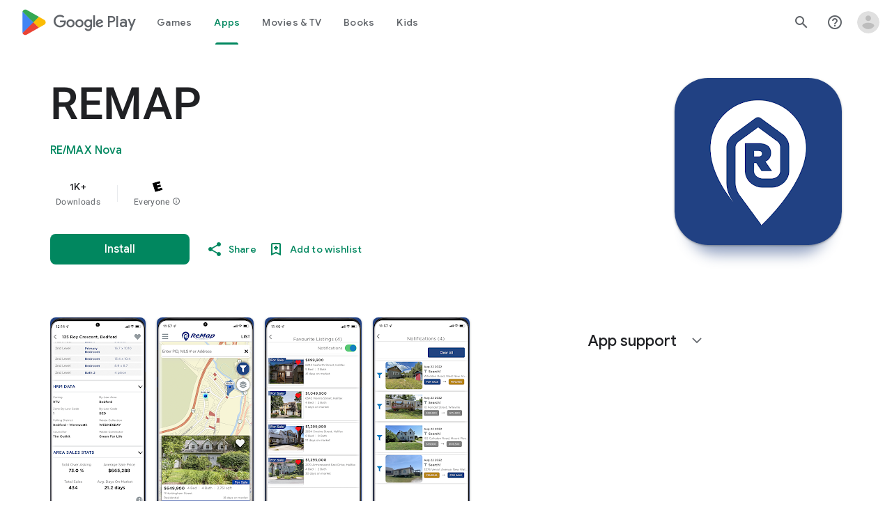

--- FILE ---
content_type: text/plain; charset=utf-8
request_url: https://play.google.com/play/log?format=json&authuser&proto_v2=true
body_size: -435
content:
["900000","1766152474756"]

--- FILE ---
content_type: text/javascript; charset=UTF-8
request_url: https://www.gstatic.com/_/boq-play/_/js/k=boq-play.PlayStoreUi.en_US.OKnAbnd5_iw.2021.O/ck=boq-play.PlayStoreUi.UfZ46n-uUJw.L.B1.O/am=D4t3gL33BwCAJBjwe-Y_bAs/d=1/exm=A7fCU,ArluEf,BBI74,BVgquf,EFQ78c,GkRiKb,IZT63,IcVnM,JNoxi,KUM7Z,LCkxpb,LEikZe,MI6k7c,MdUzUe,MpJwZc,NwH0H,O1Gjze,O6y8ed,OTA3Ae,PrPYRd,QIhFr,RMhBfe,RyvaUb,SdcwHb,SpsfSb,UUJqVe,Uas9Hd,Ulmmrd,V3dDOb,WO9ee,XVMNvd,Z5uLle,ZDZcre,ZwDk9d,_b,_tp,aW3pY,byfTOb,e5qFLc,fl2Zj,gychg,hKSk3e,hc6Ubd,kjKdXe,lazG7b,lsjVmc,lwddkf,m9oV,mI3LFb,mdR7q,n73qwf,pYCIec,pjICDe,pw70Gc,qTnoBf,vrGZEc,w9hDv,ws9Tlc,xQtZb,xUdipf,z5Gxfe,zbML3c,zr1jrb/excm=_b,_tp,appdetailsview/ed=1/wt=2/ujg=1/rs=AB1caFV2b4B-zYl96inod0acFtWoK7eTjg/ee=EVNhjf:pw70Gc;EmZ2Bf:zr1jrb;Hs0fpd:jLUKge;JsbNhc:Xd8iUd;K5nYTd:ZDZcre;LBgRLc:SdcwHb;Me32dd:MEeYgc;NJ1rfe:qTnoBf;NPKaK:SdcwHb;NSEoX:lazG7b;Pjplud:EEDORb;QGR0gd:Mlhmy;Rdd4dc:WXw8B;SNUn3:ZwDk9d;ScI3Yc:e7Hzgb;Uvc8o:VDovNc;YIZmRd:A1yn5d;a56pNe:JEfCwb;cEt90b:ws9Tlc;dIoSBb:SpsfSb;dowIGb:ebZ3mb;eBAeSb:zbML3c;iFQyKf:QIhFr;ikbPFc:UfnShf;lOO0Vd:OTA3Ae;nAu0tf:z5Gxfe;oGtAuc:sOXFj;pXdRYb:MdUzUe;qafBPd:yDVVkb;qddgKe:xQtZb;sgjhQc:bQAegc;wR5FRb:O1Gjze;wZnI8b:Oh9t6d;xqZiqf:BBI74;yEQyxe:TLjaTd;yxTchf:KUM7Z;zxnPse:GkRiKb/dti=1/m=vNKqzc,fI4Vwc,sJhETb,JWUKXe,t1sulf,JH2zc,tBvKNb,soHxf,IJGqxf,wg1P6b,ywOR5c,PHUIyb,BfdUQc,oEJvKc,kJXwXb,chfSwc,aTwUve,indMcf,pCKBF,RQJprf,lpwuxb,NkbkFd,nKuFpb,zBPctc,tKHFxf,rpbmN
body_size: 99334
content:
"use strict";_F_installCss(".EmVfjc{display:inline-block;position:relative;width:28px;height:28px}.Cg7hO{position:absolute;width:0;height:0;overflow:hidden}.xu46lf{width:100%;height:100%}.EmVfjc.qs41qe .xu46lf{animation:spinner-container-rotate 1568ms linear infinite}.ir3uv{position:absolute;width:100%;height:100%;opacity:0}.uWlRce{border-color:#4285f4}.GFoASc{border-color:#db4437}.WpeOqd{border-color:#f4b400}.rHV3jf{border-color:#0f9d58}.EmVfjc.qs41qe .ir3uv.uWlRce{animation:spinner-fill-unfill-rotate 5332ms cubic-bezier(.4,0,.2,1) infinite both,spinner-blue-fade-in-out 5332ms cubic-bezier(.4,0,.2,1) infinite both}.EmVfjc.qs41qe .ir3uv.GFoASc{animation:spinner-fill-unfill-rotate 5332ms cubic-bezier(.4,0,.2,1) infinite both,spinner-red-fade-in-out 5332ms cubic-bezier(.4,0,.2,1) infinite both}.EmVfjc.qs41qe .ir3uv.WpeOqd{animation:spinner-fill-unfill-rotate 5332ms cubic-bezier(.4,0,.2,1) infinite both,spinner-yellow-fade-in-out 5332ms cubic-bezier(.4,0,.2,1) infinite both}.EmVfjc.qs41qe .ir3uv.rHV3jf{animation:spinner-fill-unfill-rotate 5332ms cubic-bezier(.4,0,.2,1) infinite both,spinner-green-fade-in-out 5332ms cubic-bezier(.4,0,.2,1) infinite both}.HBnAAc{position:absolute;box-sizing:border-box;top:0;left:45%;width:10%;height:100%;overflow:hidden;border-color:inherit}.HBnAAc .X6jHbb{width:1000%;left:-450%}.xq3j6{display:inline-block;position:relative;width:50%;height:100%;overflow:hidden;border-color:inherit}.xq3j6 .X6jHbb{width:200%}.X6jHbb{position:absolute;top:0;right:0;bottom:0;left:0;box-sizing:border-box;height:100%;border-width:3px;border-style:solid;border-color:inherit;border-bottom-color:transparent;border-radius:50%;animation:none}.xq3j6.ERcjC .X6jHbb{border-right-color:transparent;transform:rotate(129deg)}.xq3j6.dj3yTd .X6jHbb{left:-100%;border-left-color:transparent;transform:rotate(-129deg)}.EmVfjc.qs41qe .xq3j6.ERcjC .X6jHbb{animation:spinner-left-spin 1333ms cubic-bezier(.4,0,.2,1) infinite both}.EmVfjc.qs41qe .xq3j6.dj3yTd .X6jHbb{animation:spinner-right-spin 1333ms cubic-bezier(.4,0,.2,1) infinite both}.EmVfjc.sf4e6b .xu46lf{animation:spinner-container-rotate 1568ms linear infinite,spinner-fade-out .4s cubic-bezier(.4,0,.2,1)}@keyframes spinner-container-rotate{to{transform:rotate(1turn)}}@keyframes spinner-fill-unfill-rotate{12.5%{transform:rotate(135deg)}25%{transform:rotate(270deg)}37.5%{transform:rotate(405deg)}50%{transform:rotate(540deg)}62.5%{transform:rotate(675deg)}75%{transform:rotate(810deg)}87.5%{transform:rotate(945deg)}to{transform:rotate(3turn)}}@keyframes spinner-blue-fade-in-out{from{opacity:.99}25%{opacity:.99}26%{opacity:0}89%{opacity:0}90%{opacity:.99}100%{opacity:.99}}@keyframes spinner-red-fade-in-out{from{opacity:0}15%{opacity:0}25%{opacity:.99}50%{opacity:.99}51%{opacity:0}}@keyframes spinner-yellow-fade-in-out{from{opacity:0}40%{opacity:0}50%{opacity:.99}75%{opacity:.99}76%{opacity:0}}@keyframes spinner-green-fade-in-out{from{opacity:0}65%{opacity:0}75%{opacity:.99}90%{opacity:.99}100%{opacity:0}}@keyframes spinner-left-spin{from{transform:rotate(130deg)}50%{transform:rotate(-5deg)}to{transform:rotate(130deg)}}@keyframes spinner-right-spin{from{transform:rotate(-130deg)}50%{transform:rotate(5deg)}to{transform:rotate(-130deg)}}@keyframes spinner-fade-out{from{opacity:.99}to{opacity:0}}.hUTled{height:50px;left:50%;margin-left:-25px;margin-top:-25px;position:fixed;text-align:center;top:50%;width:50px;z-index:20001}.k7smx{background-color:#fff;bottom:0;left:0;opacity:.5;position:fixed;right:0;top:0;z-index:20000}.rFrNMe{user-select:none;-webkit-tap-highlight-color:transparent;display:inline-block;outline:none;padding-bottom:8px;width:200px}.aCsJod{height:40px;position:relative;vertical-align:top}.aXBtI{display:flex;position:relative;top:14px}.Xb9hP{display:flex;flex-grow:1;flex-shrink:1;min-width:0;position:relative}.A37UZe{box-sizing:border-box;height:24px;line-height:24px;position:relative}.qgcB3c:not(:empty){padding-right:12px}.sxyYjd:not(:empty){padding-left:12px}.whsOnd{flex-grow:1;flex-shrink:1;background-color:transparent;border:none;display:block;font:400 16px Roboto,RobotoDraft,Helvetica,Arial,sans-serif;height:24px;line-height:24px;margin:0;min-width:0;outline:none;padding:0;z-index:0}.rFrNMe.dm7YTc .whsOnd{color:#fff}.whsOnd:invalid,.whsOnd:-moz-submit-invalid,.whsOnd:-moz-ui-invalid{box-shadow:none}.I0VJ4d>.whsOnd::-ms-clear,.I0VJ4d>.whsOnd::-ms-reveal{display:none}.i9lrp{background-color:rgba(0,0,0,0.12);bottom:-2px;height:1px;left:0;margin:0;padding:0;position:absolute;width:100%}.i9lrp::before{content:\"\";position:absolute;top:0;bottom:-2px;left:0;right:0;border-bottom:1px solid rgba(0,0,0,0);pointer-events:none}.rFrNMe.dm7YTc .i9lrp{background-color:rgba(255,255,255,.7)}.OabDMe{transform:scaleX(0);background-color:#4285f4;bottom:-2px;height:2px;left:0;margin:0;padding:0;position:absolute;width:100%}.rFrNMe.dm7YTc .OabDMe{background-color:#a1c2fa}.rFrNMe.k0tWj .i9lrp,.rFrNMe.k0tWj .OabDMe{background-color:#d50000;height:2px}.rFrNMe.k0tWj.dm7YTc .i9lrp,.rFrNMe.k0tWj.dm7YTc .OabDMe{background-color:#e06055}.whsOnd[disabled]{color:rgba(0,0,0,.38)}.rFrNMe.dm7YTc .whsOnd[disabled]{color:rgba(255,255,255,.5)}.whsOnd[disabled]~.i9lrp{background:none;border-bottom:1px dotted rgba(0,0,0,.38)}.OabDMe.Y2Zypf{animation:quantumWizPaperInputRemoveUnderline .3s cubic-bezier(.4,0,.2,1)}.rFrNMe.u3bW4e .OabDMe{animation:quantumWizPaperInputAddUnderline .3s cubic-bezier(.4,0,.2,1);transform:scaleX(1)}.rFrNMe.sdJrJc>.aCsJod{padding-top:24px}.AxOyFc{transform-origin:bottom left;transition:all .3s cubic-bezier(.4,0,.2,1);transition-property:color,bottom,transform;color:rgba(0,0,0,0.38);font:400 16px Roboto,RobotoDraft,Helvetica,Arial,sans-serif;font-size:16px;pointer-events:none;position:absolute;bottom:3px;left:0;width:100%}.whsOnd:not([disabled]):focus~.AxOyFc,.whsOnd[badinput=true]~.AxOyFc,.rFrNMe.CDELXb .AxOyFc,.rFrNMe.dLgj8b .AxOyFc{transform:scale(.75) translateY(-39px)}.whsOnd:not([disabled]):focus~.AxOyFc{color:#3367d6}.rFrNMe.dm7YTc .whsOnd:not([disabled]):focus~.AxOyFc{color:#a1c2fa}.rFrNMe.k0tWj .whsOnd:not([disabled]):focus~.AxOyFc{color:#d50000}.ndJi5d{color:rgba(0,0,0,0.38);font:400 16px Roboto,RobotoDraft,Helvetica,Arial,sans-serif;max-width:100%;overflow:hidden;pointer-events:none;position:absolute;text-overflow:ellipsis;top:2px;left:0;white-space:nowrap}.rFrNMe.CDELXb .ndJi5d{display:none}.K0Y8Se{-webkit-tap-highlight-color:transparent;font:400 12px Roboto,RobotoDraft,Helvetica,Arial,sans-serif;height:16px;margin-left:auto;padding-left:16px;padding-top:8px;pointer-events:none;opacity:.3;white-space:nowrap}.rFrNMe.dm7YTc .AxOyFc,.rFrNMe.dm7YTc .K0Y8Se,.rFrNMe.dm7YTc .ndJi5d{color:rgba(255,255,255,.7)}.rFrNMe.Tyc9J{padding-bottom:4px}.dEOOab,.ovnfwe:not(:empty){-webkit-tap-highlight-color:transparent;flex:1 1 auto;font:400 12px Roboto,RobotoDraft,Helvetica,Arial,sans-serif;min-height:16px;padding-top:8px}.LXRPh{display:flex}.ovnfwe{pointer-events:none}.dEOOab{color:#d50000}.rFrNMe.dm7YTc .dEOOab,.rFrNMe.dm7YTc.k0tWj .whsOnd:not([disabled]):focus~.AxOyFc{color:#e06055}.ovnfwe{opacity:.3}.rFrNMe.dm7YTc .ovnfwe{color:rgba(255,255,255,.7);opacity:1}.rFrNMe.k0tWj .ovnfwe,.rFrNMe:not(.k0tWj) .ovnfwe:not(:empty)+.dEOOab{display:none}@keyframes quantumWizPaperInputRemoveUnderline{0%{transform:scaleX(1);opacity:1}100%{transform:scaleX(1);opacity:0}}@keyframes quantumWizPaperInputAddUnderline{0%{transform:scaleX(0)}100%{transform:scaleX(1)}}.fb0g6{position:relative}.llhEMd{transition:opacity .15s cubic-bezier(.4,0,.2,1) .15s;background-color:rgba(0,0,0,0.5);bottom:0;left:0;opacity:0;position:fixed;right:0;top:0;z-index:5000}.llhEMd.iWO5td{transition:opacity .05s cubic-bezier(.4,0,.2,1);opacity:1}.mjANdc{transition:transform .4s cubic-bezier(.4,0,.2,1);align-items:center;display:flex;flex-direction:column;bottom:0;left:0;padding:0 5%;position:absolute;right:0;top:0}.x3wWge,.ONJhl{display:block;height:3em}.eEPege>.x3wWge,.eEPege>.ONJhl{flex-grow:1}.J9Nfi{flex-shrink:1;max-height:100%}.g3VIld{align-items:stretch;display:flex;flex-direction:column;transition:transform .225s cubic-bezier(0,0,.2,1);position:relative;background-color:#fff;border-radius:2px;box-shadow:0 12px 15px 0 rgba(0,0,0,.24);max-width:24em;outline:1px solid transparent;overflow:hidden}.vcug3d .g3VIld{padding:0}.g3VIld.kdCdqc{transition:transform .15s cubic-bezier(.4,0,1,1)}.Up8vH.CAwICe{transform:scale(.8)}.Up8vH.kdCdqc{transform:scale(.9)}.E4P6x.CAwICe,.E4P6x.kdCdqc{transform:translateY(50%)}.vDc8Ic.CAwICe{transform:scale(.8) translateY(100%)}.XIJ9Ac>.x3wWge,.XIJ9Ac>.ONJhl,.HhoEBe>.x3wWge{flex-grow:1}.HhoEBe>.ONJhl{flex-grow:2}.Nevtdc>.x3wWge{flex-grow:0}.Nevtdc>.ONJhl,.t8Vtv>.x3wWge{flex-grow:1}.t8Vtv>.g3VIld{flex-grow:2}.t8Vtv>.ONJhl{flex-grow:1}.vcug3d{align-items:stretch;padding:0}.vcug3d>.g3VIld{flex-grow:2;border-radius:0;left:0;right:0;max-width:100%}.vcug3d>.ONJhl,.vcug3d>.x3wWge{flex-grow:0;height:0}.tOrNgd{display:flex;flex-shrink:0;font:500 20px Roboto,RobotoDraft,Helvetica,Arial,sans-serif;padding:24px 24px 20px 24px}.vcug3d .tOrNgd{display:none}.TNczib{justify-content:space-between;flex-shrink:0;box-shadow:0 3px 4px 0 rgba(0,0,0,.24);background-color:#455a64;color:white;display:none;font:500 20px Roboto,RobotoDraft,Helvetica,Arial,sans-serif}.vcug3d .TNczib{display:flex}.PNenzf{flex-grow:1;flex-shrink:1;overflow:hidden;word-wrap:break-word}.TNczib .PNenzf{margin:16px 0}.VY7JQd{height:0}.TNczib .VY7JQd,.tOrNgd .bZWIgd{display:none}.R6Lfte .Wtw8H{flex-shrink:0;display:block;margin:-12px -6px 0 0}.PbnGhe{flex-grow:2;flex-shrink:2;display:block;font:400 14px /20px Roboto,RobotoDraft,Helvetica,Arial,sans-serif;padding:0 24px;overflow-y:auto}.Whe8ub .PbnGhe{padding-top:24px}.hFEqNb .PbnGhe{padding-bottom:24px}.vcug3d .PbnGhe{padding:16px}.XfpsVe{display:flex;flex-shrink:0;justify-content:flex-end;padding:24px 24px 16px 24px}.vcug3d .XfpsVe{display:none}.OllbWe{justify-content:flex-end;display:none}.vcug3d .OllbWe{display:flex;align-items:flex-start;margin:0 16px}.kHssdc.O0WRkf.C0oVfc,.XfpsVe .O0WRkf.C0oVfc{min-width:64px}.kHssdc+.kHssdc{margin-left:8px}.TNczib .kHssdc{color:#fff;margin-top:10px}.TNczib .Wtw8H{margin:4px 24px 4px 0}.TNczib .kHssdc.u3bW4e,.TNczib .Wtw8H.u3bW4e{background-color:rgba(204,204,204,.25)}.TNczib .kHssdc>.Vwe4Vb,.TNczib .Wtw8H>.VTBa7b{background-image:radial-gradient(circle farthest-side,rgba(255,255,255,.3),rgba(255,255,255,.3) 80%,transparent 100%)}.TNczib .kHssdc.RDPZE,.TNczib .Wtw8H.RDPZE{color:rgba(255,255,255,.5);fill:rgba(255,255,255,.5)}.D4ALMb{display:none}.bYEzqc{background-color:rgba(255,255,255,.8)}.bYEzqc.LAhoGb{background-color:rgba(0,0,0,0.75)}.bYEzqc.ZCaYnd{background-color:rgba(0,0,0,.9)}.LhXUod{border-radius:5px;background-color:#fff;box-shadow:0 11px 15px 1px rgba(0,0,0,.14),0 4px 20px 3px rgba(0,0,0,.12),0 6px 7px -4px rgba(0,0,0,.2);max-width:none;outline:none;overflow:visible}.t89eC{max-width:40em}@media screen and (max-width:480px){.t89eC{max-width:100%}}.so3xDb{cursor:default}.so3xDb .XAUpld{margin-left:16px}html[dir=rtl] .so3xDb .XAUpld{margin-left:0;margin-right:16px}.MSFxAb{left:40px;min-height:150px;position:absolute;top:-40px;width:150px;z-index:1}@media screen and (max-width:480px){.MSFxAb{display:none}}.Pq2lFf,.Q2n72b{padding-left:40px}.Pq2lFf{padding-right:40px}.gZccZc{padding-left:224px}@media screen and (max-width:480px){.gZccZc{padding-left:40px}}.dIodBf{display:inline-block}.miUA7{font-size:26px}.LruL2b{color:#616161;font-size:13px;font-weight:500}.oMtcG{font-size:20px;font-weight:400}.drrice .oMtcG{color:#558b2f}.ZCaYnd .VY7JQd .Wtw8H{margin-right:6px}.ZCaYnd .tOrNgd{margin-bottom:12px}.ZCaYnd .PNenzf{visibility:hidden}.ZCaYnd .VY7JQd .xjKiLb{fill:white}.H1RBrd{max-width:500px}.UIeOBe{margin-top:30px;min-height:120px}.k2cXo{margin:0}.XWz5yd{margin-left:160px;padding:0 20px 20px}@media screen and (max-width:480px){.XWz5yd{margin-left:0;padding-left:0}}.iCVHHc{height:215px;text-align:center;width:160px}.FOYkDe{max-height:215px;max-width:160px}.Dtwbxf{font-size:28px}.Hv8szf{text-align:right}.rYrxJf,.rYrxJf:visited{color:#00838f;padding-left:3px}.F9JOfb{margin-right:3px}@media (max-height:calc(fit-content + 48px)){.ZDGq3b .VfPpkd-P5QLlc{max-height:calc(100% - 48px)}}@media (min-height:calc(fit-content + 48px)){.ZDGq3b .VfPpkd-P5QLlc{max-height:fit-content}}@media (-ms-high-contrast:active) and (min-height:calc(fit-content + 48px)),(-ms-high-contrast:none) and (min-height:calc(fit-content + 48px)){.ZDGq3b .VfPpkd-wzTsW{align-items:stretch;height:auto}}@media (max-width:528px){.ZDGq3b .VfPpkd-P5QLlc{max-width:calc(100vw - 48px)}}@media (min-width:528px){.ZDGq3b .VfPpkd-P5QLlc{max-width:480px}}@media (max-width:600px),(max-width:720px) and (max-height:400px),(min-width:720px) and (max-height:400px){.ZDGq3b.VfPpkd-Sx9Kwc-OWXEXe-n9oEIb .VfPpkd-P5QLlc{max-width:100vw}}.ZDGq3b .VfPpkd-P5QLlc{min-width:calc(100vw - 32px)}.ZDGq3b .VfPpkd-cnG4Wd{padding:24px 24px 18px 24px}@media screen and (min-width:720px){.ZDGq3b .VfPpkd-P5QLlc{min-width:600px}}@media screen and (min-width:720px) and (max-width:648px){.ZDGq3b .VfPpkd-P5QLlc{max-width:calc(100vw - 48px)}}@media screen and (min-width:720px) and (min-width:648px){.ZDGq3b .VfPpkd-P5QLlc{max-width:600px}}@media screen and (min-width:720px) and (max-width:600px),screen and (min-width:720px) and (max-width:720px) and (max-height:400px),screen and (min-width:720px) and (min-width:720px) and (max-height:400px){.ZDGq3b.VfPpkd-Sx9Kwc-OWXEXe-n9oEIb .VfPpkd-P5QLlc{max-width:100vw}}.Gqr3Sb{--gap-width:12px;margin:12px -16px 0;overflow:visible;padding:0 16px}.yUFvre{gap:var(--gap-width);padding:calc(var(--gap-width)/2) 0;padding-left:_get-adjusted-space(\"default\");scroll-snap-type:unset}.nL1Pwe{cursor:pointer;padding:10px 2px;text-align:center}.nL1Pwe:first-child{margin-left:1px}.nL1Pwe:last-child{margin-right:1px}.sdjgmb{width:100%}.Q7vmV{align-items:center;margin-top:8px;width:100%}.RFcWe{left:-14px;top:18px}.Hnoc8e{right:-14px;top:18px}.RQQX4{margin-left:12px;margin-right:8px}.RQQX4 .LFeKge,.d8xGFb .LFeKge{height:24px;width:24px}.Q7vmV .o1gy8c{width:100%}.Q7vmV .LFeKge{height:24px;width:24px}.RQQX4 .o1gy8c{margin-top:2px}.o1gy8c:focus .csaeVc,.o1gy8c:hover .csaeVc{color:#056449;fill:#056449;stop-color:#056449}.o1gy8c:focus .csaeVc:not(:disabled),.o1gy8c:hover .csaeVc:not(:disabled){color:#056449}.P9KVBf .o1gy8c:focus .csaeVc{color:#00b380;fill:#00b380;stop-color:#00b380}.P9KVBf .o1gy8c:focus .csaeVc:not(:disabled){color:#00b380}.P9KVBf .o1gy8c:hover .csaeVc{color:#00b380;fill:#00b380;stop-color:#00b380}.P9KVBf .o1gy8c:hover .csaeVc:not(:disabled){color:#00b380}.fmiEqb{display:none;margin:10px 0;width:100%}.X8BSVc:not(.VfPpkd-fmcmS-yrriRe-OWXEXe-OWB6Me) .VfPpkd-NSFCdd-Brv4Fb,.X8BSVc:not(.VfPpkd-fmcmS-yrriRe-OWXEXe-OWB6Me) .VfPpkd-NSFCdd-Ra9xwd,.X8BSVc:not(.VfPpkd-fmcmS-yrriRe-OWXEXe-OWB6Me) .VfPpkd-NSFCdd-MpmGFe{border-color:rgb(218,220,224)}.X8BSVc:not(.VfPpkd-fmcmS-yrriRe-OWXEXe-OWB6Me):not(.VfPpkd-fmcmS-yrriRe-OWXEXe-XpnDCe):hover .VfPpkd-NSFCdd-i5vt6e .VfPpkd-NSFCdd-Brv4Fb,.X8BSVc:not(.VfPpkd-fmcmS-yrriRe-OWXEXe-OWB6Me):not(.VfPpkd-fmcmS-yrriRe-OWXEXe-XpnDCe):hover .VfPpkd-NSFCdd-i5vt6e .VfPpkd-NSFCdd-Ra9xwd,.X8BSVc:not(.VfPpkd-fmcmS-yrriRe-OWXEXe-OWB6Me):not(.VfPpkd-fmcmS-yrriRe-OWXEXe-XpnDCe):hover .VfPpkd-NSFCdd-i5vt6e .VfPpkd-NSFCdd-MpmGFe{border-color:rgb(218,220,224)}.X8BSVc:not(.VfPpkd-fmcmS-yrriRe-OWXEXe-OWB6Me).VfPpkd-fmcmS-yrriRe-OWXEXe-XpnDCe .VfPpkd-NSFCdd-Brv4Fb,.X8BSVc:not(.VfPpkd-fmcmS-yrriRe-OWXEXe-OWB6Me).VfPpkd-fmcmS-yrriRe-OWXEXe-XpnDCe .VfPpkd-NSFCdd-Ra9xwd,.X8BSVc:not(.VfPpkd-fmcmS-yrriRe-OWXEXe-OWB6Me).VfPpkd-fmcmS-yrriRe-OWXEXe-XpnDCe .VfPpkd-NSFCdd-MpmGFe{border-color:rgb(218,220,224)}.X8BSVc:not(.VfPpkd-fmcmS-yrriRe-OWXEXe-OWB6Me).VfPpkd-fmcmS-yrriRe-OWXEXe-XpnDCe .VfPpkd-NSFCdd-i5vt6e .VfPpkd-NSFCdd-Brv4Fb,.X8BSVc:not(.VfPpkd-fmcmS-yrriRe-OWXEXe-OWB6Me).VfPpkd-fmcmS-yrriRe-OWXEXe-XpnDCe .VfPpkd-NSFCdd-i5vt6e .VfPpkd-NSFCdd-Ra9xwd,.X8BSVc:not(.VfPpkd-fmcmS-yrriRe-OWXEXe-OWB6Me).VfPpkd-fmcmS-yrriRe-OWXEXe-XpnDCe .VfPpkd-NSFCdd-i5vt6e .VfPpkd-NSFCdd-MpmGFe{border-width:1px}.J4Vmsd{width:100%}.koWCib{color:#01875f;fill:#01875f;stop-color:#01875f}.koWCib:not(:disabled){color:#01875f}.P9KVBf .koWCib{color:#00a173;fill:#00a173;stop-color:#00a173}.P9KVBf .koWCib:not(:disabled){color:#00a173}@media screen and (min-width:600px){.nL1Pwe{padding:10px}.fmiEqb{display:inline-flex}.Q7vmV{display:none}}.Rvudpb{color:rgb(32,33,36);fill:rgb(32,33,36);stop-color:rgb(32,33,36);font-size:.875rem;font-weight:400;letter-spacing:.0142857143em;line-height:1.25rem}.Rvudpb:not(:disabled){color:rgb(32,33,36)}.P9KVBf .Rvudpb{color:rgb(232,234,237);fill:rgb(232,234,237);stop-color:rgb(232,234,237)}.P9KVBf .Rvudpb:not(:disabled){color:rgb(232,234,237)}.efXJRc{align-items:center;display:flex;flex-grow:1}.PT2eod{border-radius:8px;box-shadow:0 -1px 5px rgba(0,0,0,.09),0 3px 5px rgba(0,0,0,.06),0 1px 2px rgba(0,0,0,.3),0 1px 3px rgba(0,0,0,.15);flex-shrink:0;height:48px;margin-right:16px;width:48px}@media screen and (min-width:1280px){.PT2eod{height:56px;width:56px}}.LUq2je{display:flex;flex-shrink:0}.ksLHF{color:rgb(32,33,36);fill:rgb(32,33,36);stop-color:rgb(32,33,36);font-family:\"Google Sans\",Roboto,Arial,sans-serif;line-height:1.75rem;font-size:1.375rem;letter-spacing:0;font-weight:400;font-weight:500;-webkit-box-orient:vertical;-webkit-line-clamp:1;display:-webkit-box;overflow:hidden}.ksLHF:not(:disabled){color:rgb(32,33,36)}.P9KVBf .ksLHF{color:rgb(232,234,237);fill:rgb(232,234,237);stop-color:rgb(232,234,237)}.P9KVBf .ksLHF:not(:disabled){color:rgb(232,234,237)}.cYHJbc{color:rgb(95,99,104);fill:rgb(95,99,104);stop-color:rgb(95,99,104);font-size:.875rem;font-weight:400;letter-spacing:.0178571429em;line-height:1.25rem;-webkit-box-orient:vertical;-webkit-line-clamp:1;display:-webkit-box;line-height:1.75rem;overflow:hidden}.cYHJbc:not(:disabled){color:rgb(95,99,104)}.P9KVBf .cYHJbc{color:rgb(154,160,166);fill:rgb(154,160,166);stop-color:rgb(154,160,166)}.P9KVBf .cYHJbc:not(:disabled){color:rgb(154,160,166)}.EnisIf{margin:-12px -12px 0 0;min-width:48px}@media (any-pointer:coarse){.Gqr3Sb{margin:12px 0;padding:0}}.QnvSid.VOBzC{z-index:2002}.lMimMe{color:rgb(32,33,36);fill:rgb(32,33,36);stop-color:rgb(32,33,36);font-family:\"Google Sans\",Roboto,Arial,sans-serif;line-height:1.5rem;font-size:1.125rem;letter-spacing:0;font-weight:400;align-items:center;display:flex}.lMimMe:not(:disabled){color:rgb(32,33,36)}.P9KVBf .lMimMe{color:rgb(232,234,237);fill:rgb(232,234,237);stop-color:rgb(232,234,237)}.P9KVBf .lMimMe:not(:disabled){color:rgb(232,234,237)}.UjXtlf{margin-top:16px}.axjpce{margin-right:4px}.BlLrjc{display:inline-block}.B4wkv{align-items:center;display:flex;margin:24px 0 4px}.B4wkv .LjbECb{font-size:18px;margin-right:16px}.aPeBBe{color:rgb(32,33,36);fill:rgb(32,33,36);stop-color:rgb(32,33,36)}.aPeBBe:not(:disabled){color:rgb(32,33,36)}.P9KVBf .aPeBBe{color:rgb(232,234,237);fill:rgb(232,234,237);stop-color:rgb(232,234,237)}.P9KVBf .aPeBBe:not(:disabled){color:rgb(232,234,237)}.dnM39b{list-style:inside;margin-left:34px}.Hxpbhb{font-family:Roboto,Arial,sans-serif;line-height:1rem;font-size:.75rem;letter-spacing:.025em;font-weight:400;align-items:center;display:flex}.RLg0jb{flex-shrink:0;margin-left:48px}@media screen and (min-width:600px){.xNUmN{column-count:2}}.Fx1lse{text-align:center}.k8Lt0 .jy7Abe{position:absolute;left:50%;top:50%;transform:translate(-50%,-50%)}.odk6He{display:grid;grid-template-columns:auto}.RHo1pe{padding:15px 0}.RHo1pe:not(:first-child){border-color:rgb(232,234,237);border-top:1px solid}.RHo1pe:not(:first-child):not(:disabled){border-color:rgb(232,234,237)}.P9KVBf .RHo1pe:not(:first-child){border-color:rgb(60,64,67)}.P9KVBf .RHo1pe:not(:first-child):not(:disabled){border-color:rgb(60,64,67)}.RbQjz{align-items:center;display:flex;flex-direction:column;justify-content:center;padding-top:15px;font-size:1.15rem}.nitQ6d{display:none}@media (max-height:732px){.vFondc .VfPpkd-P5QLlc{max-height:calc(100% - 32px)}}@media (min-height:732px){.vFondc .VfPpkd-P5QLlc{max-height:700px}}@media (-ms-high-contrast:active) and (min-height:732px),(-ms-high-contrast:none) and (min-height:732px){.vFondc .VfPpkd-wzTsW{align-items:stretch;height:auto}}.xoKNSc{margin:0 -24px;padding:0 40px}.Ud1OW{background-color:#e9f0fe}sentinel{}");
this.default_PlayStoreUi=this.default_PlayStoreUi||{};(function(_){var window=this;
try{
_.pGa=_.A("vNKqzc",[_.Pl]);
_.u("vNKqzc");
var PQc=class extends _.Jv{static Na(){return{service:{view:_.AM}}}constructor(a){super();this.Gd=a.service.view}H(a){(a=a.event.target)&&(a=a.getAttribute("href"))&&_.yM(this.Gd,a)}};PQc.prototype.$wa$fAsfBd=function(){return this.H};_.Qv(_.pGa,PQc);
_.v();
_.u("NJ1rfe");
_.Zt=new _.Gk(_.Nm);
_.v();
var orb,prb,qrb;_.mrb=function(a,b,c){if(b instanceof _.ag)c=b.height,b=b.width;else if(c==void 0)throw Error("Za");a.style.width=_.wn(b,!0);a.style.height=_.wn(c,!0)};_.nrb=function(a){a.H!=0&&a.Ba()};orb=function(a,b){a.wa||(a.wa=_.nw(a).measure(function(d){const e=_.vn(d.event,this.O);_.ch(this.O,_.dO,{ff:e,inputMode:this.H,event:d.event})}).yf().Kb());const c=new _.jw;c.event=b;a.wa(c)};
prb=function(a){a.ka&&(_.xa(a.ka,function(b){_.ah(b)}),a.ka=null);a.na&&(_.xa(a.na,function(b){_.jl(b)}),a.na=null)};
qrb=function(a,b){a.qa||(a.qa=_.nw(a).measure(function(d){if(d.Px){let e;d.Px.changedTouches?(e=this.O.ownerDocument.createEvent("MouseEvent"),e.initMouseEvent("mouseup",!0,!0,d.Px.view,1,0,0,d.Px.changedTouches[0].clientX,d.Px.changedTouches[0].clientY,!1,!1,!1,!1,0,null)):e=d.Px;d.ff=_.vn(e,this.O)}_.ch(this.O,_.eO,{ff:d.ff,inputMode:d.inputMode,qna:!d.Px,event:d.Px})}).yf().Kb());const c=new _.jw;c.Px=b;c.inputMode=a.H;a.qa(c)};
_.srb=class{constructor(a){this.O=a;this.H=0;this.qa=this.wa=this.na=this.ka=null;this.Ga=!1}start(a,b,c){this.H=b;this.ka=[_.Zg(this.O,"blur",this.Ba,this)];b==2&&(this.ka.push(_.Zg(this.O,"touchmove",this.Sa,this)),this.ka.push(_.Zg(this.O,"touchend",this.Ba,this)));if(b==1){const d=_.Zl(this.O.ownerDocument);this.na=[_.fl(d,"mousemove",this.La,void 0,this),_.fl(d,"mouseup",this.Ma,void 0,this),_.fl(this.O.ownerDocument.documentElement,"selectstart",this.Oa,void 0,this)]}_.ch(this.O,_.rrb,{ff:a,
inputMode:b,event:c})}La(a){a.preventDefault();orb(this,a)}Sa(a){this.Ga||a.event.cancelable===!1||a.event.preventDefault();orb(this,a.event)}Ma(a){a.preventDefault();prb(this);qrb(this,a);this.H=0}Oa(a){a.preventDefault()}Ba(a){a&&a.event.cancelable!==!1&&a.event.preventDefault();prb(this);qrb(this,a&&a.event);this.H=0}};_.rrb="qUuEUd";_.dO="j9grLe";_.eO="HUObcd";
_.fO=function(a,b){const c=a.x-b.x;a=a.y-b.y;return c*c+a*a};_.trb=Math.pow(20/_.vla(),2);
_.u("RAnnUd");
var gO,vrb,urb,xrb,wrb;gO=function(a,b,c,d){if(b){a.Fb=b;d=null;const e=b.changedTouches&&b.changedTouches[0]||b.touches&&b.touches[0];e?d=new _.$f(e.clientX,e.clientY):b.clientX!==void 0&&(d=new _.$f(b.clientX,b.clientY));d&&(a.qa=b,a.Ub=d,a.ub===null||c)&&(a.ub=d)}else a.qa=null,a.ub=null,a.Ub=null,d||(a.Fb=null)};vrb=function(a){urb(a);const b=a.getWindow();a.Cc=[_.fl(b,"mouseup",()=>{urb(a);a.qb()})]};urb=function(a){if(a.Cc){for(const b of a.Cc)_.jl(b);a.Cc=null}};
xrb=function(a){a.Hd();a.zd==="HOLDING"||a.zd==="ACTIVE_HOLDING"?wrb(a):a.zd==="TOUCH_DELAY"&&(a.zd="RELEASING",a.Kc(),wrb(a),gO(a,null));gO(a,null)};wrb=function(a){a.zd="WAITING_FOR_MOUSE_CLICK";_.ml(a.eu,500,a)};
_.hO=class extends _.Gv{constructor(){super();this.ka=!1;this.Fb=null;this.valid=!0;this.Xa=this.Bb=this.focused=!1;this.label=this.qc=this.qa=this.Ub=this.ub=null;this.Sa=!1;this.Lf=0;this.xc=!0;this.Cc=null;this.Al=_.Ve(_.jrb);this.zd="INACTIVE";this.Bg=new _.$f(0,0);this.Ba=_.nw(this).Rb(function(){this.Pb()}).yf().Kb()}Bl(){return!1}ie(){return this.Xc()}Xc(){return!!this.oa().el().disabled}Rd(){return!this.ie()}Kd(a){this.oa().el().disabled=a;this.Rf()}Xf(a){this.Kd(!a)}Rf(){_.nw(this).Rb(function(){this.label||
(this.label=this.oa().Jb("id")?(new _.Dn(this.oe().body)).find(`[for="${this.oa().Jb("id")}"]`):new _.Bn([]));_.cs(this.label,"RDPZE",this.Xc())}).yf().Kb()()}Uk(){return this.ka}Yf(a){this.ka!==a&&(this.ka=a,this.Ba())}Ik(){return this.Fb}wg(){return this.valid}Vq(a){this.valid!==a&&(this.valid=a,_.En(this.oa(),"aria-invalid",!a))}mf(){return this.focused&&_.cO}ej(){return this.Al.enabled?_.cO:!0}Zn(){return this.Bb}kp(){return this.Xa}Rc(){gO(this,null,void 0,!0);this.Kc();this.Bc();this.zd="INACTIVE";
this.Fb=null}Ym(){return!1}jn(a){_.cO=!1;if(this.zd==="WAITING_FOR_MOUSE_CLICK")return!0;this.Sa=!1;if(!this.Xc()&&this.zd==="INACTIVE"){a=a.event;const b=a.altKey||a.ctrlKey||a.shiftKey||a.metaKey;a.which!==1||this.Ym()&&b||(this.qc=a,this.zd="WAITING_FOR_MOUSE_CLICK",gO(this,a),this.Kc(),vrb(this),this.Sa=!0)}return!1}Ft(){return this.zd==="WAITING_FOR_MOUSE_CLICK"?(urb(this),!0):!1}Ga(){this.Bb=!0;return!1}Ma(a){this.Bb=!1;gO(this,a.event);this.ka&&this.Bc(!0);return!1}Th(a){_.cO=!1;a=a.event;
this.Xc()||this.ka||this.zd!=="INACTIVE"||!a.touches||a.touches.length!==1||(this.zd="TOUCH_DELAY",this.qc=a,this.Xa=!0,gO(this,a,!0),this.xc=!1,window.performance?.now&&(this.Lf=window.performance.now()),_.ml(this.Cg,75,this),_.nw(this).measure(function(){this.Bg=_.un(this.oa().el())}).yf().Kb()());return!1}hk(a){gO(this,a.event);this.xc||window.performance.now()-this.Lf>=75&&this.Cg();_.nw(this).measure(this.Hd).yf().Kb()();return!1}Im(){this.Xa=!1;xrb(this);return!1}Aj(){this.Xa=!1;this.qb();return!1}click(a){if(this.zd===
"WAITING_FOR_MOUSE_CLICK")return this.Bc(),this.zd="INACTIVE",this.Sa=!1;a=this.ae(a);this.Xc()||this.ka||this.zd!=="INACTIVE"||!a||this.Rc();return this.Sa=!1}Hk(a){if(this.Ym())return!0;this.Fb=a.event;return this.click(a)}ae(a){return!a.event.initMouseEvent||!this.Sa}focus(){this.focused=!0;this.Ba();this.trigger("AHmuwe");return!1}blur(){const a=!_.Gi||!_.rh&&!_.Dh.PD;this.zd==="TOUCH_DELAY"||!a&&this.zd==="WAITING_FOR_MOUSE_CLICK"||(this.Sa=this.focused=!1,_.ml(this.qb,5,this),this.trigger("O22p3e"));
return!1}contextmenu(){this.qb();return!1}Cg(){this.xc||(this.xc=!0,this.zd==="TOUCH_DELAY"&&(_.ml(this.lg,180,this),this.zd="ACTIVE_HOLDING",this.Kc()))}lg(){this.zd==="ACTIVE_HOLDING"&&(this.zd="HOLDING",this.qc&&(this.qc=null))}eu(){this.zd==="WAITING_FOR_MOUSE_CLICK"&&this.qb()}qb(){this.zd==="TOUCH_DELAY"?this.zd="INACTIVE":this.zd!=="INACTIVE"&&(this.zd="INACTIVE",this.Bc(!0));this.Ba()}Oj(){const a=this.oa().el();return this.qa?_.vn(this.qa,a):new _.$f(a.clientWidth/2,a.clientHeight/2)}Am(){return this.qa}Ge(){return!!this.qa&&
!!window.TouchEvent&&this.qa instanceof TouchEvent}ym(a){return _.vn(a.event,this.oa().el())}Kc(){this.Yf(!0)}Bc(a,b){this.Yf(!1);a||this.trigger("JIbuQc",b)}Qh(){this.Yf(!0)}Bi(){this.Yf(!1)}Pb(){}rm(){return null}Ih(){xrb(this)}Hd(){if((this.Ge()&&this.ub&&this.Ub?_.fO(this.Ub,this.ub):_.fO(_.un(this.oa().el()),this.Bg))>_.trb)switch(this.zd){case "TOUCH_DELAY":this.zd="INACTIVE";break;case "ACTIVE_HOLDING":case "HOLDING":this.zd="INACTIVE",this.Bc(!0)}}};_.hO.prototype.$wa$Hp74Ud=function(){return this.Ih};
_.hO.prototype.$wa$TWkaKc=function(){return this.rm};_.hO.prototype.$wa$Mlp4Hf=function(){return this.Pb};_.hO.prototype.$wa$mQiROb=function(){return this.Bi};_.hO.prototype.$wa$BIGU4d=function(){return this.Qh};_.hO.prototype.$wa$jz8gV=function(){return this.Kc};_.hO.prototype.$wa$uhhy1=function(){return this.ym};_.hO.prototype.$wa$t9Gapd=function(){return this.Ge};_.hO.prototype.$wa$N1hOyf=function(){return this.Am};_.hO.prototype.$wa$kgcjFf=function(){return this.Oj};
_.hO.prototype.$wa$mg9Pef=function(){return this.contextmenu};_.hO.prototype.$wa$O22p3e=function(){return this.blur};_.hO.prototype.$wa$AHmuwe=function(){return this.focus};_.hO.prototype.$wa$CUGPDc=function(){return this.ae};_.hO.prototype.$wa$vhIIDb=function(){return this.Hk};_.hO.prototype.$wa$cOuCgd=function(){return this.click};_.hO.prototype.$wa$JMtRjd=function(){return this.Aj};_.hO.prototype.$wa$yfqBxc=function(){return this.Im};_.hO.prototype.$wa$FwuNnf=function(){return this.hk};
_.hO.prototype.$wa$p6p2H=function(){return this.Th};_.hO.prototype.$wa$JywGue=function(){return this.Ma};_.hO.prototype.$wa$tfO1Yc=function(){return this.Ga};_.hO.prototype.$wa$lbsD7e=function(){return this.Ft};_.hO.prototype.$wa$UX7yZ=function(){return this.jn};_.hO.prototype.$wa$QU9ABe=function(){return this.Ym};_.hO.prototype.$wa$dReUsb=function(){return this.Rc};_.hO.prototype.$wa$TbSmRe=function(){return this.kp};_.hO.prototype.$wa$CVWi4d=function(){return this.Zn};
_.hO.prototype.$wa$GrxScd=function(){return this.ej};_.hO.prototype.$wa$u3bW4e=function(){return this.mf};_.hO.prototype.$wa$If42bb=function(){return this.wg};_.hO.prototype.$wa$qEYSde=function(){return this.Ik};_.hO.prototype.$wa$y7OZL=function(){return this.Uk};_.hO.prototype.$wa$varnkb=function(){return this.Rf};_.hO.prototype.$wa$yXgmRe=function(){return this.Rd};_.hO.prototype.$wa$qezFbc=function(){return this.Xc};_.hO.prototype.$wa$RDPZE=function(){return this.ie};
_.hO.prototype.$wa$V5VDZb=function(){return this.Bl};
_.v();
_.Su=_.A("i5dxUd",[]);_.we(_.Su);
/*

 Copyright 2016 Google Inc.

 Permission is hereby granted, free of charge, to any person obtaining a copy
 of this software and associated documentation files (the "Software"), to deal
 in the Software without restriction, including without limitation the rights
 to use, copy, modify, merge, publish, distribute, sublicense, and/or sell
 copies of the Software, and to permit persons to whom the Software is
 furnished to do so, subject to the following conditions:

 The above copyright notice and this permission notice shall be included in
 all copies or substantial portions of the Software.

 THE SOFTWARE IS PROVIDED "AS IS", WITHOUT WARRANTY OF ANY KIND, EXPRESS OR
 IMPLIED, INCLUDING BUT NOT LIMITED TO THE WARRANTIES OF MERCHANTABILITY,
 FITNESS FOR A PARTICULAR PURPOSE AND NONINFRINGEMENT. IN NO EVENT SHALL THE
 AUTHORS OR COPYRIGHT HOLDERS BE LIABLE FOR ANY CLAIM, DAMAGES OR OTHER
 LIABILITY, WHETHER IN AN ACTION OF CONTRACT, TORT OR OTHERWISE, ARISING FROM,
 OUT OF OR IN CONNECTION WITH THE SOFTWARE OR THE USE OR OTHER DEALINGS IN
 THE SOFTWARE.
*/
_.ipb=class{static get Kk(){return{}}static get H(){return{}}static get ka(){return{}}static get O(){return{}}constructor(a={}){this.H=a}init(){}destroy(){}};
_.u("i5dxUd");
/*

 Copyright 2019 Google Inc.

 Permission is hereby granted, free of charge, to any person obtaining a copy
 of this software and associated documentation files (the "Software"), to deal
 in the Software without restriction, including without limitation the rights
 to use, copy, modify, merge, publish, distribute, sublicense, and/or sell
 copies of the Software, and to permit persons to whom the Software is
 furnished to do so, subject to the following conditions:

 The above copyright notice and this permission notice shall be included in
 all copies or substantial portions of the Software.

 THE SOFTWARE IS PROVIDED "AS IS", WITHOUT WARRANTY OF ANY KIND, EXPRESS OR
 IMPLIED, INCLUDING BUT NOT LIMITED TO THE WARRANTIES OF MERCHANTABILITY,
 FITNESS FOR A PARTICULAR PURPOSE AND NONINFRINGEMENT. IN NO EVENT SHALL THE
 AUTHORS OR COPYRIGHT HOLDERS BE LIABLE FOR ANY CLAIM, DAMAGES OR OTHER
 LIABILITY, WHETHER IN AN ACTION OF CONTRACT, TORT OR OTHERWISE, ARISING FROM,
 OUT OF OR IN CONNECTION WITH THE SOFTWARE OR THE USE OR OTHER DEALINGS IN
 THE SOFTWARE.
*/
var jpb=function(a=window){let b=!1;try{const c={get passive(){b=!0;return!1}},d=()=>{};a.document.addEventListener("test",d,c);a.document.removeEventListener("test",d,c)}catch(c){b=!1}return b},lpb=function(){var a=window.CSS;if(typeof kpb==="boolean")return kpb;if(!a||typeof a.supports!=="function")return!1;var b=a.supports("--css-vars","yes");a=a.supports("(--css-vars: yes)")&&a.supports("color","#00000000");return kpb=b=b||a};var mpb,npb;mpb={gW:"mdc-ripple-upgraded--background-focused",oN:"mdc-ripple-upgraded--foreground-activation",pN:"mdc-ripple-upgraded--foreground-deactivation",PW:"mdc-ripple-upgraded",SN:"mdc-ripple-upgraded--unbounded"};npb={z4:"--mdc-ripple-fg-scale",A4:"--mdc-ripple-fg-size",B4:"--mdc-ripple-fg-translate-end",C4:"--mdc-ripple-fg-translate-start",D4:"--mdc-ripple-left",E4:"--mdc-ripple-top"};_.opb={lW:225,t3:150,z3:.6,W3:10,t4:300};var kpb;var ppb=["touchstart","pointerdown","mousedown","keydown"],qpb=["touchend","pointerup","mouseup","contextmenu"],rpb=[],spb=function(){return{qO:void 0,XZ:!1,TK:!1,nS:!1,UV:!1,nB:!1}},upb=function(a){const b=gN.Kk.pN,c=a.ka.TK;!a.ka.XZ&&c||!a.Ga||(tpb(a),a.H.yb(b),a.wa=setTimeout(()=>{a.H.Ab(b)},_.opb.t3))},ypb=function(a){const b=a.ka;if(b.TK){var c={...b};b.nS?(requestAnimationFrame(()=>{vpb(a,c)}),wpb(a)):(xpb(a),requestAnimationFrame(()=>{a.ka.XZ=!0;vpb(a,c);wpb(a)}))}},zpb=function(a,b){if(b){for(const c of ppb);
a.H.Ix()}},Apb=function(a){a.O=a.H.Lg();var b=Math.max(a.O.height,a.O.width);a.Sa=a.H.Ix()?b:Math.sqrt(Math.pow(a.O.width,2)+Math.pow(a.O.height,2))+gN.ka.W3;b=Math.floor(b*gN.ka.z3);a.H.Ix()&&b%2!==0?a.na=b-1:a.na=b;a.Oa=`${a.Sa/a.na}`;b=gN.H.D4;const c=gN.H.E4,d=gN.H.z4;a.H.vy(gN.H.A4,`${a.na}px`);a.H.vy(d,a.Oa);a.H.Ix()&&(a.Ma={left:Math.round(a.O.width/2-a.na/2),top:Math.round(a.O.height/2-a.na/2)},a.H.vy(b,`${a.Ma.left}px`),a.H.vy(c,`${a.Ma.top}px`))},Bpb=function(a){const b=gN.H;Object.keys(b).forEach(c=>
{c.indexOf("VAR_")===0&&a.H.vy(b[c],null)})},Cpb=function(a){for(const b of ppb);a.H.Ix()},xpb=function(a){for(const b of qpb)a.H.BY(b,a.La)},Fpb=function(a,b){if(!a.H.oh()){var c=a.ka;if(!c.TK){var d=a.Xa;d&&b!==void 0&&d.type!==b.type||(c.TK=!0,c.nS=b===void 0,c.qO=b,c.UV=c.nS?!1:b!==void 0&&(b.type==="mousedown"||b.type==="touchstart"||b.type==="pointerdown"),b!==void 0&&rpb.length>0&&rpb.some(e=>a.H.mY(e))?wpb(a):(b!==void 0&&(rpb.push(b.target),Dpb(a,b)),c.nB=b!==void 0&&b.type==="keydown"?a.H.Ug():
!0,c.nB&&Epb(a),requestAnimationFrame(()=>{rpb=[];c.nB||b===void 0||b.key!==" "&&b.keyCode!==32||(c.nB=b!==void 0&&b.type==="keydown"?a.H.Ug():!0,c.nB&&Epb(a));c.nB||(a.ka=spb())})))}}},Dpb=function(a,b){if(b.type!=="keydown")for(const c of qpb)a.H.q1(c,a.La)},wpb=function(a){a.Xa=a.ka.qO;a.ka=spb();setTimeout(()=>a.Xa=void 0,gN.ka.t4)},Epb=function(a){const b=gN.H.C4,c=gN.H.B4,d=gN.Kk.pN,e=gN.Kk.oN,f=gN.ka.lW;Apb(a);let g="",h="";if(!a.H.Ix()){const {uea:k,y7:m}=Gpb(a);g=`${k.x}px, ${k.y}px`;h=`${m.x}px, ${m.y}px`}a.H.vy(b,
g);a.H.vy(c,h);clearTimeout(a.qa);clearTimeout(a.wa);tpb(a);a.H.Ab(d);a.H.Lg();a.H.yb(e);a.qa=setTimeout(()=>{a.qb()},f)},Gpb=function(a){var b=a.ka.qO;if(a.ka.UV){var c=a.H.RZ(),d=a.H.Lg();if(b){var e=c.x+d.left;c=c.y+d.top;b.type==="touchstart"?(e=b.changedTouches[0].pageX-e,b=b.changedTouches[0].pageY-c):(e=b.pageX-e,b=b.pageY-c);b={x:e,y:b}}else b={x:0,y:0}}else b={x:a.O.width/2,y:a.O.height/2};b={x:b.x-a.na/2,y:b.y-a.na/2};return{uea:b,y7:{x:a.O.width/2-a.na/2,y:a.O.height/2-a.na/2}}},tpb=function(a){a.H.Ab(gN.Kk.oN);
a.Ga=!1;a.H.Lg()},vpb=function(a,{UV:b,nB:c}){(b||c)&&upb(a)},gN=class extends _.ipb{static get Kk(){return mpb}static get H(){return npb}static get ka(){return _.opb}static get O(){return{yb:()=>{},cP:()=>!0,Lg:()=>({top:0,right:0,bottom:0,left:0,width:0,height:0}),mY:()=>!0,BY:()=>{},g7:()=>{},h7:()=>{},RZ:()=>({x:0,y:0}),Ug:()=>!0,oh:()=>!0,Ix:()=>!0,q1:()=>{},Gca:()=>{},Hca:()=>{},Ab:()=>{},vy:()=>{}}}constructor(a){super({...gN.O,...a});this.Ga=!1;this.wa=this.qa=0;this.Oa="0";this.O={width:0,
height:0};this.Sa=this.Ba=this.na=0;this.Ma={left:0,top:0};this.ka=spb();this.qb=()=>{this.Ga=!0;upb(this)};this.La=()=>{ypb(this)}}init(){const a=this.H.cP();zpb(this,a);if(a){const b=gN.Kk.PW,c=gN.Kk.SN;requestAnimationFrame(()=>{this.H.yb(b);this.H.Ix()&&(this.H.yb(c),Apb(this))})}}destroy(){if(this.H.cP()){this.qa&&(clearTimeout(this.qa),this.qa=0,this.H.Ab(gN.Kk.oN));this.wa&&(clearTimeout(this.wa),this.wa=0,this.H.Ab(gN.Kk.pN));const a=gN.Kk.PW,b=gN.Kk.SN;requestAnimationFrame(()=>{this.H.Ab(a);
this.H.Ab(b);Bpb(this)})}Cpb(this);xpb(this)}Cj(a){Fpb(this,a)}layout(){this.Ba&&cancelAnimationFrame(this.Ba);this.Ba=requestAnimationFrame(()=>{Apb(this);this.Ba=0})}};var Hpb,Ipb,Jpb;Hpb=gN.Kk;Ipb={"mdc-ripple-upgraded":"VfPpkd-ksKsZd-mWPk3d","mdc-ripple-upgraded--unbounded":"VfPpkd-ksKsZd-mWPk3d-OWXEXe-ZNMTqd","mdc-ripple-upgraded--background-focused":"VfPpkd-ksKsZd-mWPk3d-OWXEXe-AHe6Kc-XpnDCe","mdc-ripple-upgraded--foreground-activation":"VfPpkd-ksKsZd-mWPk3d-OWXEXe-Tv8l5d-lJfZMc","mdc-ripple-upgraded--foreground-deactivation":"VfPpkd-ksKsZd-mWPk3d-OWXEXe-Tv8l5d-OmS1vf"};
Jpb=function(a){const b=a.Zd(),c=a.Lg(),d=_.bh(b.el());return{cP:()=>lpb(),Ix:()=>a.ji(),Ug:()=>a.Ug(),oh:()=>a.oh(),yb:e=>b.yb(Ipb[e]),Ab:e=>b.Ab(Ipb[e]),mY:e=>b.el().contains(e),Gca:()=>{},g7:()=>{},q1:(e,f)=>{d.documentElement.addEventListener(e,f,jpb(window)?{passive:!0}:!1)},BY:(e,f)=>{d.documentElement.removeEventListener(e,f,jpb(window)?{passive:!0}:!1)},Hca:()=>{},h7:()=>{},vy:(e,f)=>{b.Sb().style.setProperty(e,f)},Lg:()=>c,RZ:()=>({x:window.pageXOffset,y:window.pageYOffset})}};
_.hN=function(a,b){if(!lpb())return null;const c=b.Zd().el();let d=a.H.get(c);d||(b=Jpb(b),d=new gN(b),d.init(),a.H.set(c,d));return d};_.iN=function(a,b,c){if(b.Ug()&&lpb()){var d=b.Zd().el();(d=a.H.get(d))||(d=_.hN(a,b));c===null&&(c=void 0);d&&d.Cj(c)}};_.jN=function(a,b){b=b.Zd().el();(a=a.H.get(b))&&ypb(a)};_.kN=function(a,b,{ej:c}={ej:!0}){const d=b instanceof _.Dn?b:b.Zd();c?d.yb(Ipb[Hpb.gW]):b instanceof _.Dn||_.hN(a,b)};
_.lN=function(a,b){b=b instanceof _.Dn?b:b.Zd();b.Ab(Ipb[Hpb.gW]);b=b.el();const c=a.H.get(b);c&&(c.destroy(),a.H.delete(b))};_.mN=class{constructor(){this.H=new Map}};_.pt(_.mN,_.Su);
_.v();
_.UPa=_.A("JH2zc",[]);_.we(_.UPa);
_.u("JH2zc");
_.SPb=class extends _.Gv{constructor(){super();this.ka=this.oa().Yb("VfPpkd-AznF2e-uDEFge-OWXEXe-GN5I5c");this.content=this.Ua("bN97Pc")}Cj(a){if(this.ka||!a)this.oa().yb("VfPpkd-AznF2e-uDEFge-OWXEXe-auswjd");else{const b=this.H(),c=a.width/b.width;a=a.left-b.left;this.oa().yb("VfPpkd-AznF2e-uDEFge-OWXEXe-di8rgd-RCfa3e");this.content.Nb("transform",`translateX(${a}px) scaleX(${c})`);this.H();this.oa().Ab("VfPpkd-AznF2e-uDEFge-OWXEXe-di8rgd-RCfa3e");this.oa().yb("VfPpkd-AznF2e-uDEFge-OWXEXe-auswjd");
this.content.Nb("transform","")}}H(){return this.content.el().getBoundingClientRect()}O(){this.oa().Ab("VfPpkd-AznF2e-uDEFge-OWXEXe-auswjd")}};_.SPb.prototype.$wa$ZpywWb=function(){return this.O};_.SPb.prototype.$wa$fab5xd=function(){return this.H};_.Rv(_.SPb,_.UPa);
_.v();
_.Nu=function(a,b){return _.lda(a,a,b)};
_.Ou=_.Nu("RAnnUd",[]);_.we(_.Ou);
_.QPa=_.A("t1sulf",[_.Ou]);_.we(_.QPa);
_.ZN=function(a){a.getData("enableSkip").Vb(!1)&&_.xg(a.el(),()=>!0)};
_.$N=function(a){return!a.getData("disableIdom").Vb(!1)&&!a.getData("enableSkip").Vb(!1)};_.aO=function(a){return a.getData("syncIdomState").Vb(!1)};
_.u("t1sulf");
var TPb=function(a,b,c,d,e){function f(h){return h.size()!==0||c.Va()?c.data.en&&!h.size()||h.size()>1:!0}if(!f(a.find(".VfPpkd-cfyjzb"))&&(a=a.find(".VfPpkd-cfyjzb"),!f(a)))if(c.hc()){var g=!!c.Va()?.toString();g?(a.size()?d.mi(a.el(),c.Va()):(d=d.Qc(c.Va()),b.before(d)),g&&!a.size()&&e()):(a.remove(),a.size()&&e())}else d.mi(a.el(),c.Va())};var UPb=function(a,b){a.Kf=b},VPb=function(a){var b=a.oa().el();a={detail:{pV:a.oa().el().id}};_.ch(b,"ndQSrb",void 0,void 0,a)},WPb=function(a,b){_.cs(a.na,"VfPpkd-jY41G-V67aGc",!!b);a.na.Vc(b)},bU=class extends _.hO{constructor(){super();this.rD=_.Ve(_.Pv(_.SPb,"s3t1lf"));this.hd=_.Ve(_.mN);this.Wb=_.Ve(_.Zt);this.O=this.Oc=!1;this.Kf=!0;this.dk=this.Ua("ksKsZd");this.na=this.Ua("V67aGc");UPb(this,!this.getData("skipFocusOnActivate").Vb(!1));_.$N(this.oa())&&(this.Oc=_.aO(this.oa()),_.xg(this.oa().el(),
(a,b)=>this.Pe(a,b)))}Pe(a,b){this.Oc&&(a=b.data.isActive,typeof a==="boolean"&&a!==this.isActive()&&a&&VPb(this));a=b.hc();a!==this.Uc()&&WPb(this,a||"");TPb(this.oa(),_.Uv(this,"V67aGc"),b,this.Wb,()=>{this.wa()});a=!1;b.data.en&&!this.oa().Yb("VfPpkd-AznF2e-OWXEXe-eu7FSc")?(this.oa().yb("VfPpkd-AznF2e-OWXEXe-eu7FSc"),a=!0):!b.data.en&&this.oa().Yb("VfPpkd-AznF2e-OWXEXe-eu7FSc")&&(this.oa().Ab("VfPpkd-AznF2e-OWXEXe-eu7FSc"),a=!0);a&&this.wa();return!0}Uc(){return this.na.vc()}isActive(){return this.oa().Yb("VfPpkd-AznF2e-OWXEXe-auswjd")}Cj(a){this.oa().yb("VfPpkd-AznF2e-OWXEXe-auswjd");
this.oa().el().setAttribute("aria-selected","true");this.oa().el().setAttribute("tabindex","0");this.rD.Cj(a);a=this.oa().el()===document.activeElement;this.Kf&&!a&&this.oa().focus()}Oa(){this.oa().Ab("VfPpkd-AznF2e-OWXEXe-auswjd");this.oa().el().setAttribute("aria-selected","false");this.oa().el().setAttribute("tabindex","-1");this.rD.O()}La(){return this.rD.H()}H(){const a=this.oa().Sb().offsetWidth,b=this.oa().Sb().offsetLeft;return{Zv:b,aw:b+a}}getId(){return this.oa().el().id}yc(){this.oa().focus()}Zd(){return this.oa()}Ug(){return this.ka}oh(){return this.Xc()}ji(){return!1}Lg(){return this.dk.el().getBoundingClientRect()}click(a){VPb(this);
return super.click(a)}focus(a){a=super.focus(a);_.hN(this.hd,this);_.kN(this.hd,this,{ej:super.ej()});return a}blur(a){_.lN(this.hd,this);return super.blur(a)}jn(a){this.O=!0;return super.jn(a)}Th(a){this.O=!0;return super.Th(a)}Kc(){super.Kc();this.O&&(this.O=!1,_.iN(this.hd,this,this.qa))}Bc(a){_.jN(this.hd,this);super.Bc(a)}wa(){_.lN(this.hd,this);this.mf()?_.kN(this.hd,this,{ej:this.ej()}):_.hN(this.hd,this)}};bU.prototype.$wa$Mkz1i=function(){return this.wa};bU.prototype.$wa$jz8gV=function(){return this.Kc};
bU.prototype.$wa$p6p2H=function(){return this.Th};bU.prototype.$wa$UX7yZ=function(){return this.jn};bU.prototype.$wa$O22p3e=function(){return this.blur};bU.prototype.$wa$AHmuwe=function(){return this.focus};bU.prototype.$wa$cOuCgd=function(){return this.click};bU.prototype.$wa$ek3GPb=function(){return this.Lg};bU.prototype.$wa$ZMyDuc=function(){return this.ji};bU.prototype.$wa$VMu6Hb=function(){return this.oh};bU.prototype.$wa$fkGEZ=function(){return this.Ug};bU.prototype.$wa$mlK5wb=function(){return this.Zd};
bU.prototype.$wa$Hmewsd=function(){return this.yc};bU.prototype.$wa$pTuYge=function(){return this.getId};bU.prototype.$wa$VcWJGf=function(){return this.H};bU.prototype.$wa$ZgZz8b=function(){return this.La};bU.prototype.$wa$ZpywWb=function(){return this.Oa};bU.prototype.$wa$qs41qe=function(){return this.isActive};bU.prototype.$wa$TRoYe=function(){return this.Uc};_.Rv(bU,_.QPa);
_.v();
_.RPa=_.A("VNcg1e",[_.Ll]);
_.u("VNcg1e");
_.XPb=class extends _.rt{static Na(){return{tb:{soy:_.lu}}}constructor(a){super();this.H=null;this.Ad=a.tb.soy}};_.nt(_.RPa,_.XPb);
_.v();
_.SPa=_.A("JWUKXe",[_.RPa]);
/*

 Copyright 2018 Google Inc.

 Permission is hereby granted, free of charge, to any person obtaining a copy
 of this software and associated documentation files (the "Software"), to deal
 in the Software without restriction, including without limitation the rights
 to use, copy, modify, merge, publish, distribute, sublicense, and/or sell
 copies of the Software, and to permit persons to whom the Software is
 furnished to do so, subject to the following conditions:

 The above copyright notice and this permission notice shall be included in
 all copies or substantial portions of the Software.

 THE SOFTWARE IS PROVIDED "AS IS", WITHOUT WARRANTY OF ANY KIND, EXPRESS OR
 IMPLIED, INCLUDING BUT NOT LIMITED TO THE WARRANTIES OF MERCHANTABILITY,
 FITNESS FOR A PARTICULAR PURPOSE AND NONINFRINGEMENT. IN NO EVENT SHALL THE
 AUTHORS OR COPYRIGHT HOLDERS BE LIABLE FOR ANY CLAIM, DAMAGES OR OTHER
 LIABILITY, WHETHER IN AN ACTION OF CONTRACT, TORT OR OTHERWISE, ARISING FROM,
 OUT OF OR IN CONNECTION WITH THE SOFTWARE OR THE USE OR OTHER DEALINGS IN
 THE SOFTWARE.
*/
_.gpb=function(a,b){return(a.matches||a.webkitMatchesSelector||a.msMatchesSelector).call(a,b)};
var xPb=class{constructor(a,b){this.H=a;this.wa=b}};var yPb,zPb;yPb=function(a){return{left:0,right:a.wa.Sb().offsetWidth-a.H.Sb().offsetWidth}};zPb=function(a,b){a=yPb(a);return Math.min(Math.max(a.left,b),a.right)};_.APb=class extends xPb{ka(){const a=this.H.el().scrollLeft,{right:b}=yPb(this);return Math.round(b-a)}qa(a){const b=yPb(this),c=this.H.el().scrollLeft;a=zPb(this,b.right-a);return{Cr:a,iq:a-c}}na(a){const b=this.H.el().scrollLeft;a=zPb(this,b-a);return{Cr:a,iq:a-b}}O(a){return a}};var BPb;BPb=function(a,b){return Math.max(Math.min(0,b),a.H.Sb().offsetWidth-a.wa.Sb().offsetWidth)};_.CPb=class extends xPb{ka(a){const b=this.H.el().scrollLeft;return Math.round(a-b)}qa(a){const b=this.H.el().scrollLeft;a=BPb(this,-a);return{Cr:a,iq:a-b}}na(a){const b=this.H.el().scrollLeft;a=BPb(this,b-a);return{Cr:a,iq:a-b}}O(a,b){return a-b}};var DPb;DPb=function(a,b){return Math.min(Math.max(0,b),a.wa.Sb().offsetWidth-a.H.Sb().offsetWidth)};_.EPb=class extends xPb{ka(a){const b=this.H.el().scrollLeft;return Math.round(b-a)}qa(a){const b=this.H.el().scrollLeft;a=DPb(this,a);return{Cr:a,iq:b-a}}na(a){const b=this.H.el().scrollLeft;a=DPb(this,b+a);return{Cr:a,iq:b-a}}O(a,b){return a+b}};
_.u("JWUKXe");
var YPb=function(){return(0,_.O)('<div class="'+_.S("VfPpkd-AznF2e-OFz35")+'"></div>')};var ZPb,aQb;ZPb=function(a){a=_.qn(a.content.el(),"transform");if(a==="none")return 0;a=/\((.+?)\)/.exec(a);if(!a)return 0;[,,,,a]=a[1].split(",");return parseFloat(a)};aQb=function(a){a.O=!1;var b=ZPb(a);const c=a.area.el().scrollLeft;b=a.an()?_.$Pb(a).O(c,b):c-b;a.oa().Ab("VfPpkd-AznF2e-vzJc7b-OWXEXe-oT9UPb");a.content.Nb("transform","translateX(0px)");a.area.el().scrollLeft=b};
_.$Pb=function(a){if(!a.na){{var b=a.area.el().scrollLeft;a.area.el().scrollLeft=b-1;const e=a.area.el().scrollLeft;if(e<0)a.area.el().scrollLeft=b,b=new _.CPb(a.area,a.content);else{var c=a.area.el().getBoundingClientRect(),d=a.content.el().getBoundingClientRect();c=Math.round(d.right-c.right);a.area.el().scrollLeft=b;b=c===e?new _.EPb(a.area,a.content):new _.APb(a.area,a.content)}}a.na=b}return a.na};_.bQb=function(a,b){return Math.min(Math.max(0,b),a.content.Sb().offsetWidth-a.area.Sb().offsetWidth)};
_.cU=class extends _.Jv{static Na(){return{service:{Nea:_.XPb}}}constructor(a){super();this.O=!1;this.window=this.getWindow();this.Ba=a.service.Nea;this.area=this.Ua("vJ7A6b");this.content=this.Ua("bN97Pc");a=this.Ba;if(typeof a.H==="number")a=a.H;else{var b=a.Ad.Qc(YPb);b=new _.Dn(b);(new _.Dn(document.documentElement)).append(b);var c=b.Sb().offsetHeight-b.Sb().clientHeight;b.remove();a=a.H=c}this.area.Nb("margin-bottom",String(-a)+"px");this.area.yb("VfPpkd-AznF2e-LUERP-vJ7A6b-OWXEXe-XuHpsb");
_.xh(this,new _.CQ(this.area.el()))}H(){if(this.an()){var a=ZPb(this);return _.$Pb(this).ka(a)}a=ZPb(this);return this.area.el().scrollLeft-a}ka(){return this.content.Sb().offsetWidth}scrollTo(a){if(this.an()){var b=_.$Pb(this).qa(a);this.animate(b)}else b=this.H(),a=_.bQb(this,a),this.animate({Cr:a,iq:a-b})}qa(){if(!this.O)return!0;aQb(this);return!0}wa(a){this.trigger("hICJmc",{oM:a.targetElement.Sb().scrollLeft,offsetWidth:a.targetElement.Sb().offsetWidth,pda:a.targetElement.Sb().scrollWidth})}fl(a){a=
a.event.target;this.O&&_.gpb(a,".mdc-tab-scroller__scroll-content")&&(this.O=!1,this.oa().Ab("VfPpkd-AznF2e-vzJc7b-OWXEXe-oT9UPb"))}animate(a){a.iq!==0&&(aQb(this),this.area.el().scrollLeft=a.Cr,this.content.Nb("transform",`translateX(${a.iq}px)`),this.area.el().getBoundingClientRect(),this.window.requestAnimationFrame(()=>{this.oa().yb("VfPpkd-AznF2e-vzJc7b-OWXEXe-oT9UPb");this.content.Nb("transform","none")}),this.O=!0)}an(){return _.qn(this.content.el(),"direction")==="rtl"}};
_.cU.prototype.$wa$e204de=function(){return this.fl};_.cU.prototype.$wa$Y3U6Wb=function(){return this.wa};_.cU.prototype.$wa$PNXF5=function(){return this.qa};_.cU.prototype.$wa$Wxpo4e=function(){return this.ka};_.cU.prototype.$wa$AkCrjc=function(){return this.H};_.Qv(_.SPa,_.cU);
_.v();
_.TPa=_.A("sJhETb",[_.SPa]);
_.RP=function(a,b){return a.H[b]&&a.H[b]||null};
_.u("sJhETb");
var cQb=function(a,b){if(a.an())return _.$Pb(a).na(b);const c=a.H();a=_.bQb(a,b+c);return{Cr:a,iq:a-c}};var dU=new Set;dU.add("ArrowLeft");dU.add("ArrowRight");dU.add("End");dU.add("Home");dU.add("Enter");dU.add(" ");var eU=new Map;eU.set(37,"ArrowLeft");eU.set(39,"ArrowRight");eU.set(35,"End");eU.set(36,"Home");eU.set(13,"Enter");eU.set(32," ");
var dQb=function(a){var b=_.$o(a.oa().find(".VfPpkd-AznF2e"));b=Array.from(b).map((c,d)=>_.si(a.fi(c),e=>{a.O[d]=e}));return new _.cf(b)},eQb=function(a,b){const c=a.O.findIndex(e=>e.isActive());if(!(b>=0&&b<a.O.length)||b===c)return!1;let d;c!==-1&&(a.O[c].Oa(),d=a.O[c].La());a.O[b].Cj(d);a.scrollIntoView(b);return!0},fQb=function(a){return a.O.map(b=>b.oa().el())},fU=class extends _.Jv{static Na(){return{controller:{lq:{jsname:"mAKh3e",ctor:_.cU}}}}constructor(a){super();this.O=[];this.nq=!1;this.lq=
a.controller.lq;this.nq=this.getData("useAutomaticActivation").Vb(!1);this.xf(dQb(this))}H(a){if(eQb(this,a)){var b=this.oa().el();_.ch(b,"lN8i5b",void 0,void 0,{detail:{index:a}})}}scrollIntoView(a){if(a>=0&&a<this.O.length)if(a===0)this.lq.scrollTo(0);else if(a===this.O.length-1)this.lq.scrollTo(this.lq.ka());else if(this.an()){var b=this.lq.H(),c=this.oa().Sb().offsetWidth,d=this.O[a].H(),e=this.lq.ka();var f=e-d.Zv-c-b;d=e-d.aw-b;const g=f+d;f=f>0||g>0?a+1:d<0||g<0?a-1:-1;if(f>=0&&f<this.O.length){const {Zv:h,
aw:k}=this.O[f].H();a=f>a?Math.max(e-k-b-c+36,0):Math.min(e-h-b-36,0);b=this.lq;a!==0&&b.animate(cQb(b,a))}}else if(b=this.lq.H(),c=this.oa().Sb().offsetWidth,f=this.O[a].H(),e=f.Zv-b,f=f.aw-b-c,d=e+f,e=e<0||d<0?a-1:f>0||d>0?a+1:-1,e>=0&&e<this.O.length){const {Zv:g,aw:h}=this.O[e].H();a=e<a?Math.min(h-b-36,0):Math.max(g-b-c+36,0);b=this.lq;a!==0&&b.animate(cQb(b,a))}}ka(){const a=this.lq.H()>0,b=this.lq.H()+this.oa().Sb().offsetWidth<this.lq.ka();return{left:a,right:b}}Qd(a){var b=a.event;a=dU.has(b.key)?
b.key:eU.get(b.keyCode);if(a===void 0)return!0;var c=a===" "||a==="Enter";c||b.preventDefault();if(this.nq&&c)return!0;b=this.oe().activeElement;b=fQb(this).indexOf(b);if(c)return this.H(b),!0;c=this.an();const d=this.O.length-1;b=a==="End"?d:a==="ArrowLeft"&&!c||a==="ArrowRight"&&c?b-1:a==="ArrowRight"&&!c||a==="ArrowLeft"&&c?b+1:0;b<0?b=d:b>d&&(b=0);a=b;this.O[a].yc();this.scrollIntoView(a);this.nq&&this.H(a);return!0}wa(a){this.H(this.na(a.event.detail.pV))}na(a){for(let b=0;b<this.O.length;b++)if(this.O[b].getId()===
a)return b;return-1}qa(){return this.O.findIndex(a=>a.isActive())}Ba(a){return this.O[a]?.getId()}an(){return _.qn(this.oa().el(),"direction")==="rtl"}};fU.prototype.$wa$XE3qVc=function(){return this.qa};fU.prototype.$wa$ts7vde=function(){return this.wa};fU.prototype.$wa$I481le=function(){return this.Qd};fU.prototype.$wa$jKlRYe=function(){return this.ka};_.Qv(_.TPa,fU);
_.v();
_.kIa=_.A("tBvKNb",[]);_.we(_.kIa);
_.u("tBvKNb");
_.aU=class extends _.Gv{constructor(){super();this.Wb=_.Ve(_.Zt);this.Oc=!1;_.$N(this.oa())&&(this.Oc=_.aO(this.oa()),_.xg(this.oa().el(),(a,b)=>this.Pe(a,b)))}Pe(a,b){this.Oc&&(a=!!b.data.isActive,a!==this.isActive()&&(a?this.Cj():this.H()));a=this.oa().children().Sc(0);this.Wb.Oq(a.el(),b.yd());return!0}Cj(){_.Sv(this.oa(),"tabPanelActive","true");this.oa().show()}H(){_.Sv(this.oa(),"tabPanelActive","false");this.oa().Id()}isActive(){return this.oa().getData("tabPanelActive").Vb(!1)}};
_.aU.prototype.$wa$qs41qe=function(){return this.isActive};_.aU.prototype.$wa$ZpywWb=function(){return this.H};_.aU.prototype.$wa$CGLD0d=function(){return this.Cj};_.Rv(_.aU,_.kIa);
_.v();
_.lIa=_.A("fI4Vwc",[_.kIa]);
_.u("fI4Vwc");
var gQb;gQb=function(a){const b=_.ap(a.oa(),".VfPpkd-AznF2e-ZMv3u").el();return _.si(a.fi(b),c=>{a.O=c;return a.O})};
_.gU=class extends _.Jv{static Na(){return{controllers:{Mea:{jsname:"PAiuue",ctor:_.aU}}}}constructor(a){super();this.ka=[];this.xf(gQb(this));this.ka=a.controllers.Mea;_.ZN(this.oa())}H(a){this.O.H(a)}na(a){return this.O.na(a)}Ba(a){return this.O.Ba(a)}qa(){return this.O.qa()}wa(a){a=a.event.detail.index;const b=this.Ba(a);this.ka.forEach(c=>{c.H()});this.ka[a]?.Cj();this.trigger("efhmcb",{index:a,id:b})}};_.gU.prototype.$wa$MhjYq=function(){return this.wa};_.gU.prototype.$wa$XE3qVc=function(){return this.qa};
_.Qv(_.lIa,_.gU);
_.v();
_.zv=_.A("P8eaqc",[]);_.we(_.zv);
var Yqb;_.XN=function(a,b,c){const d=new Set(b?b.split(" "):[]),e=new Set(c?c.split(" "):[]);b=[...e].filter(f=>!d.has(f));c=[...d].filter(f=>!e.has(f));for(const f of b)f&&a.yb(f);for(const f of c)f&&a.Ab(f)};
_.YN=function(a,b,{Ho:c}={}){var d=new Map;const e=/([^ =]+)=(?:'([^']+)'|"([^"]+)")/g,f=b.matchAll(e);for(const h of f)d.set(h[1],_.Hk(h[2]??h[3]));b=b.replace(e,"").split(" ");for(var g of b)g&&d.set(g,"");for(const h of Array.from(a.el().attributes))g=h.name,Yqb.has(g)||c&&c.has(g)||d.has(g)||_.Fn(a,g);for(const [h,k]of d)c=h,d=k,a.Jb(c)!==d&&_.En(a,c,d)};Yqb=new Set("jsname jscontroller jsaction class style id data-idom-class data-disable-idom".split(" "));
_.u("uu7UOe");
var dvb;_.bvb=function(a,b,c){a.Uc!==null?(_.XN(a.oa(),a.Uc,c),a.Uc=null):_.XN(a.oa(),b,c)};_.cvb=function(a){var b=a.La();a=b?.getData("tooltipIsRich").Vb(!1);b=b?.getData("tooltipIsPersistent").Vb(!1);return{Tn:a,Ul:b}};dvb=async function(a){if(!a.eh){a.Ye=!0;try{const {service:b}=await _.gf(a,{service:{yg:_.zv}});a.eh=b.yg}catch(b){if(b instanceof _.Kda)return;throw b;}}return a.eh};
_.VO=class extends _.hO{constructor(){super();this.hd=_.Ve(_.mN);this.Ye=!1;this.Uc=_.wm(this.getData("idomClass"));_.ZN(this.oa())}Zd(){return this.oa()}Ug(){return this.ka}oh(){return this.Xc()}ji(){return this.oa().Yb("VfPpkd-Bz112c-LgbsSe")}Lg(){return(this.oa().Yb("VfPpkd-Bz112c-LgbsSe")?this.Ua("s3Eaab"):this.Zd()).el().getBoundingClientRect()}Kc(){super.Kc();_.iN(this.hd,this,this.qa)}Bc(a,b){super.Bc(a,b);_.jN(this.hd,this)}click(a){if(!this.Xc()&&this.ue()){const {Tn:b,Ul:c}=_.cvb(this);
b&&c?this.Kf():this.na(3)}return super.click(a)}focus(a){a=super.focus(a);_.kN(this.hd,this,{ej:super.ej()});super.mf()&&this.oa().yb("gmghec");this.ue()&&super.mf()&&this.O(2);return a}blur(a){_.lN(this.hd,this);this.oa().Ab("gmghec");this.ue()&&this.na(7,a.event);return super.blur(a)}Ga(a){this.ue()&&this.O(1);return super.Ga(a)}Ma(a){a=super.Ma(a);this.ue()&&this.na(1);return a}Th(a){a=super.Th(a);this.ue()&&this.O(5);return a}Im(a){a=super.Im(a);this.ue()&&this.na(5);return a}ue(){const a=this.yc();
return a?a.vc().length>0:!1}yc(){if(this.oa().getData("tooltipEnabled").Vb(!1)){var a=_.wm(this.oa().getData("tooltipId"));!a&&this.oa().Jb("aria-describedby")&&(a=this.oa().Jb("aria-describedby"));a||(_.ap(this.oa(),"[data-tooltip-id]").Df()?_.ap(this.oa(),"[aria-describedby]").Df()||(a=_.ap(this.oa(),"[aria-describedby]").Jb("aria-describedby")):a=_.ap(this.oa(),"[data-tooltip-id]").getData("tooltipId").H(""));a=a||null}else a=null;return a?(a=this.oe().getElementById(a))?new _.Dn(a):null:null}La(){const a=
this.oa();if(!a.el().isConnected||!this.oa().getData("tooltipEnabled").Vb(!1))return null;if(a.getData("tooltipId").Xe()||a.Jb("aria-describedby"))return a;let b=_.ap(a,"[data-tooltip-id]");if(!b.Df())return b.ud();b=_.ap(a,"[aria-describedby]");return b.Df()?null:b.ud()}Lm(){return this.oa().getData("isGm3Button").Vb(!1)}async O(a){const b=this.La();if(b&&b.el().isConnected){var c=await dvb(this);c&&b.el().isConnected&&(a=c.O(b.el(),a))&&_.xh(this,a)}}async na(a,b){const c=this.La();if(c&&this.Ye){const d=
await (this.eh??dvb(this));d&&d.na(c.el(),a,b)}}async Kf(){const a=this.La();if(a){const b=await dvb(this);b&&a.el().isConnected&&b.La(a.el())}}async wa(){this.ue()&&this.eh&&this.eh.wa()}contextmenu(a){super.contextmenu(a);return!0}Oa(){_.lN(this.hd,this);this.mf()?_.kN(this.hd,this,{ej:this.ej()}):_.hN(this.hd,this)}};_.VO.prototype.$wa$Mkz1i=function(){return this.Oa};_.VO.prototype.$wa$mg9Pef=function(){return this.contextmenu};_.VO.prototype.$wa$fLiPzd=function(){return this.wa};
_.VO.prototype.$wa$yiFRid=function(){return this.Kf};_.VO.prototype.$wa$ItCXyd=function(){return this.Lm};_.VO.prototype.$wa$IrH4te=function(){return this.La};_.VO.prototype.$wa$XwOqFd=function(){return this.yc};_.VO.prototype.$wa$cHeRTd=function(){return this.ue};_.VO.prototype.$wa$yfqBxc=function(){return this.Im};_.VO.prototype.$wa$p6p2H=function(){return this.Th};_.VO.prototype.$wa$JywGue=function(){return this.Ma};_.VO.prototype.$wa$tfO1Yc=function(){return this.Ga};
_.VO.prototype.$wa$O22p3e=function(){return this.blur};_.VO.prototype.$wa$AHmuwe=function(){return this.focus};_.VO.prototype.$wa$cOuCgd=function(){return this.click};_.VO.prototype.$wa$jz8gV=function(){return this.Kc};_.VO.prototype.$wa$ek3GPb=function(){return this.Lg};_.VO.prototype.$wa$ZMyDuc=function(){return this.ji};_.VO.prototype.$wa$VMu6Hb=function(){return this.oh};_.VO.prototype.$wa$fkGEZ=function(){return this.Ug};_.VO.prototype.$wa$mlK5wb=function(){return this.Zd};
_.v();
_.dv=_.Nu("uu7UOe",[_.Ou]);_.we(_.dv);
_.kDa=_.A("soHxf",[_.dv]);_.we(_.kDa);
_.evb=function(a,b,c,d,e){function f(k){k=(c.H()||a.Yb("VfPpkd-LgbsSe-OWXEXe-Bz112c-M1Soyc")||a.Yb("VfPpkd-LgbsSe-OWXEXe-Bz112c-UbuQg"))&&!k.size()||k.size()>1;return!c?.Va()||k}if(!f(a.find(".VfPpkd-kBDsod"))){var g=a.find(".VfPpkd-kBDsod");if(!f(g))if(c.H())d.mi(g.el(),c.Va());else{var h=!!c?.Va()?.toString();h?(g.size()?d.mi(g.el(),c.Va()):(d=d.Qc(c.Va()),c.O()?b.after(d):b.before(d)),b=c.O()?"VfPpkd-LgbsSe-OWXEXe-Bz112c-UbuQg":"VfPpkd-LgbsSe-OWXEXe-Bz112c-M1Soyc",a.Ab(b==="VfPpkd-LgbsSe-OWXEXe-Bz112c-UbuQg"?
"VfPpkd-LgbsSe-OWXEXe-Bz112c-M1Soyc":"VfPpkd-LgbsSe-OWXEXe-Bz112c-UbuQg"),a.yb(b),h&&!g.size()&&e()):(g.remove(),a.Ab("VfPpkd-LgbsSe-OWXEXe-Bz112c-UbuQg"),a.Ab("VfPpkd-LgbsSe-OWXEXe-Bz112c-M1Soyc"),g.size()&&e())}}};
_.u("soHxf");
var fvb;fvb=new Set(["aria-label","disabled"]);
_.WO=class extends _.VO{constructor(){super();this.Wb=_.Ve(_.Zt);_.$N(this.oa())&&(this.oa().Yb("VfPpkd-LgbsSe")||this.oa().Yb("VfPpkd-Bz112c-LgbsSe"))&&(this.oa().el().__soy_skip_handler=this.Pe.bind(this))}hc(){return this.Zc("V67aGc").vc()}lc(a){this.Zc("V67aGc").Vc(a)}Dh(a){_.Xo([(0,_.Uo)`aria-`],this.oa().el(),"aria-label",a)}Pe(a,b){var c=b.hc();b.H()||typeof c!=="string"||c===this.Ua("V67aGc").vc()||(this.lc(c.toString()),this.Oa());_.evb(this.oa(),_.Uv(this,"V67aGc"),b,this.Wb,()=>{this.Oa()});
!!b.Xc()!==this.ie()&&this.Kd(!!b.Xc());c=b.rd();c!==this.oa().Jb("aria-label")&&(c?_.Xo([(0,_.Uo)`aria-`],this.oa().el(),"aria-label",c):_.Fn(this.oa(),"aria-label"));_.bvb(this,a.data.Da,b.data.Da);a=(a=b.He())?a.toString():"";_.YN(this.oa(),a,{Ho:fvb});return!0}};_.WO.prototype.$wa$SQpL2c=function(){return this.hc};_.Rv(_.WO,_.kDa);
_.v();
_.u("RdoHje");
_.IQb=function(a,b){typeof b==="string"&&(b=_.Yp(b));_.Ep(b,b.H.replace(/^\/u\/[0-9]+\//,"/"));_.xm(a.Ku.get("Zffwxe"))&&!b.H.startsWith("/web/")&&_.Ep(b,b.H.replace(/^\//,"/web/"));_.Xp(b,"gl");return b};_.JQb=function(a,b){return _.Kp(a.oZ,"continue",_.IQb(a,b).toString())};_.nU=class extends _.rt{static Na(){return{service:{Mg:_.Bt}}}constructor(a){super();this.Ku=a.service.Mg;this.oZ=_.Yp(_.ng("zcqTh").string())}};_.nt(_.bo,_.nU);
_.v();
_.wFa=_.A("IJGqxf",[_.bo,_.Pl,_.Tn]);
_.u("IJGqxf");
var VKc=class extends _.Jv{static Na(){return{service:{rz:_.nU,view:_.AM,I7:_.NQ}}}constructor(a){super();this.H=a.service.rz;this.Gd=a.service.view;this.kQ=a.service.I7}ka(a){let b=_.og(a.data.getData("href"));const c=_.wm(a.data.getData("navigation"));a.data.getData("addContinueUrlParam").Vb(!1)&&(b=_.Kp(_.Yp(b),"continue",_.IQb(this.H,window.location.href)).toString());a=_.wm(a.data.getData("target"));c&&c==="server"?this.Gd.qa(b):a&&a!=="_self"?_.jf(window,b,a):_.yM(this.Gd,b);return!1}O(){this.kQ.Ba()}};
VKc.prototype.$wa$nixEK=function(){return this.O};VKc.prototype.$wa$fmKhsb=function(){return this.ka};_.Qv(_.wFa,VKc);
_.v();
_.Pu=_.A("etBPYb",[_.Ou]);_.we(_.Pu);
_.u("etBPYb");
var yrb,zrb,Arb,Brb,Drb,Crb,Erb;yrb=["checked","indeterminate"];zrb=new Set(["data-indeterminate"]);Arb=new Set("aria-checked aria-describedby aria-label aria-labelledby checked data-indeterminate disabled indeterminate name type value".split(" "));Brb=function(a){a.O()?a.input.el().setAttribute("aria-checked","mixed"):_.Fn(a.input,"aria-checked")};
Drb=function(a){const b=Object.getPrototypeOf(a.ef);yrb.forEach(c=>{const d=Object.getOwnPropertyDescriptor(b,c);d&&typeof d.set==="function"&&Object.defineProperty(a.ef,c,{get:d.get,set:e=>{d.set.call(a.ef,e);Crb(a)},configurable:d.configurable,enumerable:d.enumerable})})};
Crb=function(a){var b=a.yc;const c=a.O()?1:a.H()?0:3;if(b!==c){Brb(a);_.cs(a.oa(),"VfPpkd-MPu53c-OWXEXe-gk6SMd",c!==3);a.wa.length>0&&(a.window.clearTimeout(a.Oa),a.oa().Ab(a.wa));a:switch(b){case 2:b=c===3?"":c===0?"VfPpkd-MPu53c-OWXEXe-vwu2ne-A9y3zc-barxie":"VfPpkd-MPu53c-OWXEXe-vwu2ne-A9y3zc-iAfbIe";break a;case 3:b=c===0?"VfPpkd-MPu53c-OWXEXe-vwu2ne-iAfbIe-barxie":"VfPpkd-MPu53c-OWXEXe-vwu2ne-iAfbIe-A9y3zc";break a;case 0:b=c===3?"VfPpkd-MPu53c-OWXEXe-vwu2ne-barxie-iAfbIe":"VfPpkd-MPu53c-OWXEXe-vwu2ne-barxie-A9y3zc";
break a;default:b=c===0?"VfPpkd-MPu53c-OWXEXe-vwu2ne-A9y3zc-barxie":"VfPpkd-MPu53c-OWXEXe-vwu2ne-A9y3zc-iAfbIe"}a.wa=b;a.yc=c;a.wa.length>0&&(a.oa().yb(a.wa),a.Uc=!0)}};Erb=function(a){const b=Object.getPrototypeOf(a.ef);yrb.forEach(c=>{const d=Object.getOwnPropertyDescriptor(b,c);d&&typeof d.set==="function"&&Object.defineProperty(a.ef,c,d)})};
_.iO=class extends _.hO{constructor(){super();this.yc=2;this.wa="";this.Oa=0;this.Oc=this.Uc=!1;this.window=this.getWindow();this.hd=_.Ve(_.mN);this.input=this.Ua("YPqjbf");this.ef=this.input.el();this.ef.indeterminate=this.ef.getAttribute("data-indeterminate")==="true";this.ef.removeAttribute("data-indeterminate");this.yc=this.O()?1:this.H()?0:3;Brb(this);this.oa().yb("VfPpkd-MPu53c-OWXEXe-mWPk3d");Drb(this);_.Xh(this,()=>{this.Kf()});_.ZN(this.oa());_.$N(this.oa())&&(this.Oc=_.aO(this.oa()),_.xg(this.oa().el(),
this.Pe.bind(this)))}Zd(){return this.oa()}Ug(){return this.ka}oh(){return this.Xc()}ji(){return!0}Lg(){return this.Zd().el().getBoundingClientRect()}focus(a){a=super.focus(a);_.hN(this.hd,this);_.kN(this.hd,this,{ej:super.ej()});return a}blur(a){_.lN(this.hd,this);return super.blur(a)}qf(){Crb(this);const a=document.createEvent("Event");a.initEvent("change",!0,!1);this.oa().el().dispatchEvent(a)}Kc(){super.Kc();_.iN(this.hd,this,this.qa)}Bc(a){_.jN(this.hd,this);super.Bc(a,{checked:this.H(),value:this.ac()})}Td(){return this.input}La(){return this.Td().el()}H(){return this.ef.checked}Wf(a){this.ef.checked=
a}O(){return this.ef.indeterminate}Ye(a){const b=a.data.iA;a.data.name==="data-indeterminate"&&this.na(b==="true");return!0}na(a){this.ef.indeterminate=a}Xc(){return this.ef.disabled}Kd(a){this.ef.disabled=a;_.cs(this.oa(),"VfPpkd-MPu53c-OWXEXe-OWB6Me",a)}ac(){return this.ef.value}Ke(a){this.ef.value=a}Hh(){this.Uc&&(this.window.clearTimeout(this.Oa),this.Oa=this.window.setTimeout(()=>{this.oa().Ab(this.wa);this.Uc=!1},250))}Kf(){Erb(this);this.window.clearTimeout(this.Oa)}Ig(){return this.H()}ie(){return this.Xc()}Oh(){return this.O()}Pe(a,
b){if(this.Oc){var c=!!b.data.Ig;c!==this.H()&&this.Wf(c);c=!!b.data.Oh;c!==this.O()&&this.na(c)}c=!!b.data.ie;c!==this.Xc()&&this.Kd(c);c=b.ac()??"";c!==this.ac()&&this.Ke(c);c=b.getName()||"";c!==this.La().name&&(this.La().name=c);c=b.data.Pk||"";c!==this.La().id&&(this.La().id=c);c=b.rd()||"";c!==this.input.Jb("aria-label")&&_.Xo([(0,_.Uo)`aria-`],this.input.el(),"aria-label",c);c=b.data.Sf||"";c!==this.input.Jb("aria-labelledby")&&_.Xo([(0,_.Uo)`aria-`],this.input.el(),"aria-labelledby",c);c=
b.data.vu||"";c!==this.input.Jb("aria-describedby")&&_.Xo([(0,_.Uo)`aria-`],this.input.el(),"aria-describedby",c);_.XN(this.oa(),a.data.Da,b.data.Da);a=b.He()?.toString()??"";_.YN(this.oa(),a,{Ho:zrb});b=b.data.Uw?.toString()??"";_.YN(this.Td(),b,{Ho:Arb});return!0}};_.iO.prototype.$wa$B6Vhqe=function(){return this.Oh};_.iO.prototype.$wa$RDPZE=function(){return this.ie};_.iO.prototype.$wa$N2RpBe=function(){return this.Ig};_.iO.prototype.$wa$yw9pZc=function(){return this.Kf};
_.iO.prototype.$wa$L9dL9d=function(){return this.Hh};_.iO.prototype.$wa$HvnK2b=function(){return this.ac};_.iO.prototype.$wa$qezFbc=function(){return this.Xc};_.iO.prototype.$wa$dyRcpb=function(){return this.Ye};_.iO.prototype.$wa$nODVRb=function(){return this.O};_.iO.prototype.$wa$nsRSzc=function(){return this.H};_.iO.prototype.$wa$AoK69e=function(){return this.La};_.iO.prototype.$wa$KBg9Jb=function(){return this.Td};_.iO.prototype.$wa$jz8gV=function(){return this.Kc};_.iO.prototype.$wa$WPi0i=function(){return this.qf};
_.iO.prototype.$wa$O22p3e=function(){return this.blur};_.iO.prototype.$wa$AHmuwe=function(){return this.focus};_.iO.prototype.$wa$ek3GPb=function(){return this.Lg};_.iO.prototype.$wa$ZMyDuc=function(){return this.ji};_.iO.prototype.$wa$VMu6Hb=function(){return this.oh};_.iO.prototype.$wa$fkGEZ=function(){return this.Ug};_.iO.prototype.$wa$mlK5wb=function(){return this.Zd};_.Rv(_.iO,_.Pu);
_.v();
_.$vb=function(a){let b=new Set;Array.from(arguments).forEach(function(c){_.ib(c).forEach(function(d){b.add(c[d])})});return b};_.pP=function(a,b,c,d){for(a=d?a:new Set(a);b.length>0;)d=b.shift(),d instanceof Set?d instanceof Set&&(b=b.concat([...d.values()])):a.add(d);b=c||[];for(b.length==1&&b[0]instanceof Set&&(b=[...b[0].values()]);b.length>0;)c=b.shift(),c instanceof Set?c instanceof Set&&(b=b.concat([...c.values()])):a.delete(c);return a};_.qP=function(a){return a.getAttribute("role")};
_.awb=class{toString(){}};_.bwb={e3:"button",f3:"checkbox",COLOR:"color",Jha:"date",Kha:"datetime",Lha:"datetime-local",cia:"email",sia:"file",HIDDEN:"hidden",Mia:"image",ON:"menu",FW:"month",Yja:"number",cka:"password",c4:"radio",Aka:"range",Fka:"reset",g4:"search",Vka:"select-multiple",Wka:"select-one",vla:"submit",Dla:"tel",u4:"text",Ela:"textarea",Hla:"time",URL:"url",ZW:"week"};
_.cwb={xga:"alert",yga:"alertdialog",Nga:"application",Rga:"article",dha:"banner",e3:"button",wha:"cell",f3:"checkbox",Eha:"columnheader",Fha:"combobox",Gha:"complementary",Hha:"contentinfo",Mha:"definition",Qha:"dialog",Rha:"directory",Tha:"document",ria:"feed",uia:"form",Fia:"grid",Gia:"gridcell",Hia:"group",Jia:"heading",Nia:"img",Zia:"link",aja:"list",bja:"listbox",cja:"listitem",gja:"log",uja:"main",vja:"marquee",xja:"math",ON:"menu",Eja:"menubar",Fja:"menuitem",Gja:"menuitemcheckbox",Hja:"menuitemradio",
R3:"navigation",NONE:"none",Xja:"note",Zja:"option",tka:"presentation",wka:"progressbar",c4:"radio",zka:"radiogroup",Cka:"region",Mka:"row",Nka:"rowgroup",Oka:"rowheader",Rka:"scrollbar",g4:"search",Tka:"searchbox",Xka:"separator",dla:"slider",ola:"spinbutton",tla:"status",yla:"switch",zla:"tab",Ala:"table",Bla:"tablist",Cla:"tabpanel",Fla:"textbox",Gla:"textinfo",Ila:"timer",Jla:"toolbar",Kla:"tooltip",Sla:"tree",Tla:"treegrid",Ula:"treeitem"};_.dwb=new Set(["accesskey","hidden","id","tabindex"]);_.ewb=_.pP(_.$vb(_.cwb,_.bwb),_.hb(_.awb));_.rP=new Set("article banner complementary contentinfo document form group main navigation note region search textinfo tabpanel".split(" "));_.sP=new Set(["alertdialog","application","dialog"]);_.fwb=new Set(["alert","log","marquee","status"]);_.gwb=_.pP(_.rP,[_.sP,_.fwb]);_.hwb=new Set("alert definition directory list listitem log marquee menubar none note presentation progressbar scrollbar separator status textinfo timer toolbar tooltip".split(" "));_.iwb=new Set("button checkbox columnheader gridcell link menuitem menuitemcheckbox menuitemradio option radio rowheader searchbox slider spinbutton switch tab textbox treeitem".split(" "));
_.jwb=new Set("button checkbox link scrollbar searchbox slider spinbutton switch textbox".split(" "));_.kwb=new Set(["searchbox","spinbutton","textbox"]);_.lwb=new Set(["checkbox","switch","img","slider"]);
_.tP=new Map([["checkbox",{cu:null,Is:{vk:null,fq:!1,Bp:!1,rl:"aria-checked",Ap:!1,Fo:!0}}],["gridcell",{cu:{vk:"aria-selected",fq:!1,Bp:!1,rl:null,Ap:!1,Fo:!1},Is:{vk:"aria-selected",fq:!1,Bp:!1,rl:null,Ap:!1,Fo:!1}}],["menuitemcheckbox",{cu:{vk:null,fq:!1,Bp:!1,rl:"aria-checked",Ap:!1,Fo:!0},Is:null}],["menuitemradio",{cu:null,Is:{vk:null,fq:!1,Bp:!1,rl:"aria-checked",Ap:!0,Fo:!1}}],["option",{cu:{vk:null,fq:!1,Bp:!1,rl:"aria-selected",Ap:!1,Fo:!0},Is:{vk:"aria-selected",fq:!0,Bp:!0,rl:"aria-selected",
Ap:!0,Fo:!1}}],["radio",{cu:null,Is:{vk:"aria-checked",fq:!0,Bp:!0,rl:"aria-checked",Ap:!0,Fo:!1}}],["switch",{cu:null,Is:{vk:null,fq:!1,Bp:!1,rl:"checked",Ap:!1,Fo:!0}}],["tab",{cu:{vk:"aria-selected",fq:!1,Bp:!1,rl:"aria-expanded",Ap:!0,Fo:!0},Is:{vk:"aria-selected",fq:!0,Bp:!0,rl:"aria-selected",Ap:!0,Fo:!1}}],["treeitem",{cu:{vk:"aria-selected",fq:!1,Bp:!1,rl:"aria-checked",Ap:!0,Fo:!0},Is:{vk:"aria-selected",fq:!0,Bp:!0,rl:"aria-selected",Ap:!0,Fo:!1}}]]);
_.uP=new Map([["listbox",{Mz:!0,Nz:!1,qD:!0,pB:!1}],["menu",{Mz:!1,Nz:!1,qD:!0,pB:!0}],["menubar",{Mz:!1,Nz:!1,qD:!0,pB:!0}],["radiogroup",{Mz:!1,Nz:!0,qD:!1,pB:!0}],["tablist",{Mz:!1,Nz:!0,qD:!0,pB:!0}],["tree",{Mz:!0,Nz:!1,qD:!0,pB:!1}]]);_.mwb=new Set(["combobox","grid","treegrid"]);_.vP=new Set("menuitem menuitemcheckbox menuitemradio option radio tab treeitem".split(" "));_.nwb=new Set(["cell","columnheader","gridcell","rowheader"]);_.owb=new Set(["progressbar","scrollbar","slider","spinbutton"]);
_.pwb=new Set("definition directory heading img list listitem none presentation progressbar scrollbar separator timer".split(" "));_.hb(_.cwb);
var wwb=function(a,b,c){if(a=="math")return new Set;b=new Set(b);let d=_.pP(qwb,[_.dwb]);_.owb.has(a)&&d.add("aria-valuetext");if(_.hwb.has(a))return d;a!="listitem"&&(c||rwb.has(a)||a=="menu")&&(d.add(_.kwb.has(a)?wP:_.pP(wP,[],["aria-placeholder"])),swb.add(a));(c||swb.has(a))&&a!="listitem"&&d.add("aria-describedby");if(_.pwb.has(a))return d;c=[];_.pP(_.iwb,[xP,"application"]).has(a)&&(xP.has(a)&&c.push("aria-activedescendant"),c.push(twb));_.vP.has(a)&&String(a).indexOf("menu")==-1?c.push(a!=
"option"&&String(a).indexOf("t")!=0?_.pP(uwb,[],["aria-selected"]):uwb):a=="button"?c.push("aria-pressed"):yP.has(a)?(d.add("aria-rowcount"),d.add("aria-colcount")):_.nwb.has(a)&&(a!="cell"&&(d.add("aria-selected"),d.add("aria-readonly"),d.add("contenteditable")),d.add("aria-colindex"),d.add("aria-rowindex"),d.add("aria-colspan"),d.add("aria-rowspan"));a!="listbox"&&a!="menu"&&a!="tree"&&a!="treegrid"||d.add("aria-multiselectable");d=_.pP(d,c,[b]);vwb.has(a)&&(d.add("title"),d.add("autofocus"));return d},
ywb=function(a){if(a=="math")return new Set;let b=new Set;if(_.pP(xwb,[_.jwb,xP]).has(a))return b;b.add("none");b.add("presentation");_.nwb.has(a)?b.add("row"):a=="row"?b.add(new Set(["grid","rowgroup","treegrid","table"])):a=="rowgroup"?b.add(yP):a=="listitem"?b.add("list"):String(a).indexOf("menuitem")==0?b.add("menu"):a=="option"?b.add("listbox"):a=="radio"?b.add("radiogroup"):a=="tab"?b.add("tablist"):a=="treeitem"&&b.add("tree");return b},Bwb=function(a){if(a=="math")return new Set;if(a=="main")return new Set(zP);
var b=new Set("alert alertdialog group log radiogroup status FIELDSET".split(" "));if(_.rP.has(a)||_.sP.has(a)){let d=[b];String(a).indexOf("dialog")>-1?(d.push("dialog"),d.push("DIALOG")):b.has(a)||d.push("search");return _.pP(zwb,[zP],d)}if(a=="presentation"||a=="none")return _.ewb;b=_.rP.has(a)?new Set(zP):_.pP(zP,[zwb]);const c=function(d,e){[...ywb(d).values()].reduce(function(f,g){g instanceof Set?f=f.concat([...g.values()]):f.push(g);return f},[]).forEach(function(f){e.has(f)||(e.add(f),f!=
"presentation"&&f!="none"&&c(f,e))})};c(a,b);a=="gridcell"?b.delete("table"):a=="cell"&&b.delete("grid");a!="button"&&a!="link"&&a!="checkbox"&&a!="switch"||_.pP(b,["alertdialog","heading","toolbar",Awb],[],!0);return b},Cwb=function(a){if(a=="math"||(_.pP(xwb,[_.iwb,_.nwb]).has(a)||a=="tooltip")&&a!="list")return new Set;let b=new Set;yP.has(a)?b=new Set(["row","rowgroup"]):a=="rowgroup"||a=="treegrid"?b=new Set(["row"]):a=="row"?b=new Set(_.nwb):a=="list"?b=new Set(["listitem"]):a=="menu"?b=new Set(["menuitem",
"menuitemcheckbox","menuitemradio"]):a=="listbox"?b=new Set(["option"]):a=="radiogroup"?b=new Set(["radio"]):a=="tablist"?b=new Set(["tab"]):a=="tree"?b=new Set(["treeitem"]):a=="combobox"&&(b=new Set(["listbox","textbox","text"]));b.add("none");b.add("presentation");return b},Hwb=function(a){if(a=="math")return new Set;let b=new Set(zP);if(a=="presentation"||a=="none")return _.ewb;if(_.pwb.has(a)&&_.nb(a,"r")||a=="img")return b;const c=function(e,f){[...Cwb(e).values()].forEach(function(g){f.has(g)||
(f.add(g),g!="presentation"&&g!="none"&&c(g,f))})};c(a,b);a=="table"?b.delete("gridcell"):a=="grid"&&b.delete("cell");if(yP.has(a))return _.pP(b,[Dwb,"checkbox","switch","textbox","TEXTAREA"]);Ewb.has(a)?b.add("menu"):(a=="listitem"||a=="list")&&b.add("list");if(Fwb.has(a)||_.vP.has(a))return b;var d=new Set(["img","IMG"]);if(a=="alertdialog"||a=="heading")return _.pP(b,[Dwb,"checkbox","switch","heading",d,Awb],a=="heading"?[a,Awb]:[a]);if(a=="group"||a=="menubar")_.pP(b,[Dwb,"checkbox","switch",
"img"],[],!0);else if(_.rP.has(a)||_.sP.has(a)){_.pP(b,[new Set(Gwb),"LABEL"],[_.rP],!0);if(a=="application")return _.pP(b,[_.sP,_.fwb,rwb,"tabpanel"]);d=new Set(["document","list","listitem"]);if(_.pP(_.rP,["list","listitem"],[_.hwb]).has(a))return _.pP(b,[zwb],d.has(a)?[]:[a])}return b},Lwb=function(a,b){let c=new Set;a=="menu"&&(c.add({Us:!0,has:"Must be labeled",Qs:function(d){for(d=d.parentElement;d!=document.body;){if(d.getAttribute("role")=="menubar")return!0;d=d.parentElement}return!1},equals:!1,
xh:wP,value:null}),c.add({Us:!0,has:"Must be labeled",Qs:function(d){for(d=d.parentElement;d!=document.body;){if(d.getAttribute("role")=="menubar")return!0;d=d.parentElement}return!1},equals:!1,xh:wP,value:""}));_.jwb.has(a)?(c.add({Us:!0,has:"aria-disabled is true",Qs:function(d){return d.getAttribute("aria-disabled")=="true"},equals:!0,xh:"tabindex",value:"-1"}),c.add({Us:!0,has:"aria-disabled is null or false",Qs:function(d){const e=d.getAttribute("aria-disabled"),f=d.hasAttribute("type")?d.getAttribute("type"):
Iwb[d.tagName.toUpperCase()];return(e===null||e=="false")&&!(Jwb.has(f)||d.hasAttribute("href"))},equals:!0,xh:"tabindex",value:"0"}),c.add({Us:!0,has:"tabindex is not 0",Qs:function(d){return d.getAttribute("tabindex")=="0"},equals:!1,xh:"aria-disabled",value:"true"}),c.add({Us:!0,has:"tabindex of -1",Qs:function(d){return d.getAttribute("tabindex")=="-1"},equals:!0,xh:"aria-disabled",value:"true"})):Fwb.has(a)&&(c.add({Us:!0,has:"aria-owns that is not empty",Qs:function(d){return String(d.getAttribute("aria-owns")||
"").length!=0},equals:!0,xh:"tabindex",value:"0"}),c.add({Us:!0,has:"tabindex of 0",Qs:function(d){return d.getAttribute("tabindex")=="0"},equals:!1,xh:"aria-owns",value:""}));a!="button"&&a!="link"||c.add({Us:!0,has:"tagName "+"A".toString()+" and no href",Qs:function(d){return Iwb[d.tagName.toUpperCase()]=="A"&&d.getAttribute("href")===null},equals:!0,xh:"tabindex",value:"0"});c.add({Us:!0,has:"Must be labeled",Qs:function(){return b},equals:!1,xh:_.pP(wP,[Kwb]),value:null});c.add({Us:!0,has:"Must be labeled",
Qs:function(){return b},equals:!1,xh:_.pP(wP,[Kwb]),value:""});return c};var qwb=new Set("aria-atomic aria-dropeffect aria-flowto aria-grabbed aria-hidden aria-live aria-owns aria-relevant".split(" ")),twb=new Set("aria-controls aria-disabled aria-errormessage aria-expanded aria-haspopup aria-invalid aria-required aria-roledescription".split(" ")),uwb=new Set(["aria-posinset","aria-selected","aria-setsize"]);var Iwb=_.haa(_.hb(_.awb),a=>a.toString());_.hb(_.bwb);var Jwb=new Set("color date datetime datetime-local email file month number password range reset search submit text textarea time url week A BUTTON TEXTAREA".split(" ")),Mwb=new Set("ARTICLE ASIDE DIALOG FIELDSET FOOTER FORM HEADER MAIN MATH NAV SECTION".split(" ")),Nwb=new Set(["DIV","SPAN"]);var Gwb=_.hb(_.cwb),Fwb=new Set(_.uP.keys()),wP=new Set(["aria-label","aria-labelledby","aria-placeholder"]),Kwb=new Set(["innerText","textContent"]),rwb=new Set(["application","article","group","document","form"]),yP=new Set(["grid","table"]),Ewb=new Set(["menu","menuitem","menuitemcheckbox","menuitemradio"]),xwb=_.pP(_.pwb,["menubar","toolbar",_.gwb]),xP=_.pP(Fwb,[_.mwb]),vwb=_.pP(_.iwb,[_.sP,xP]),Owb=_.pP(_.lwb,[_.sP,xP,"region",_.kwb,yP],[_.hwb,"application","menu"]),Pwb=_.pP(_.vP,["heading",
"listitem","button","link"]),Awb=new Set("H1 H2 H3 H4 H5 H6".split(" ")),Dwb=new Set(["button","BUTTON"]),zP=_.pP(Nwb,["none","presentation"]),zwb=_.pP(_.rP,[_.sP,Mwb]),swb=new Set;_.Qwb=(a=>{let b=a||new Set;return Gwb.reduce(function(c,d){if(!b.has(d)){var e=c.set;let m;m=vwb.has(d)?_.jwb.has(d)?1:2:-1;let n=m<0&&!yP.has(d),q=Pwb.has(d);var f=q;var g=m;if(d=="math")f=new Set;else{var h=new Set;Owb.has(d)&&!f?(h.add(_.kwb.has(d)?wP:_.pP(wP,[],["aria-placeholder"])),swb.add(d)):d=="tabpanel"&&(h.add("aria-labelledby"),swb.add(d));vwb.has(d)&&g==1&&d!="button"&&d!="link"&&h.add("tabindex");/.*(checkbox|radio|switch).*/.test(d)&&d!="radiogroup"?h.add(d=="switch"?"checked":"aria-checked"):
d=="option"?h.add("aria-selected"):d=="tab"?(h.add("aria-selected"),h.add("aria-controls")):d=="combobox"&&(h.add("aria-autocomplete"),h.add("aria-expanded"));_.kwb.has(d)&&h.add("contenteditable");_.owb.has(d)&&(_.pP(h,["aria-valuemin","aria-valuemax","aria-valuenow"],[],!0),d=="scrollbar"&&_.pP(h,["aria-controls","aria-orientation"],[],!0));f=h}g=wwb(d,f,q);h=ywb(d);let t=Bwb(d),w=Cwb(d),y=Hwb(d),z=Lwb(d,q);if(d=="math")var k=new Set;else d=="presentation"||d=="none"?k=_.pP(_.$vb(_.bwb),_.hb(_.awb)):
(k=[],d=="button"||d=="link"?k=k.concat(d=="button"?["A"]:["button","link"]):d=="heading"?k=k.concat("H1 H2 H3 H4 H5 H6".split(" ")):_.nb(d.toString(),"header")?k.push("TH"):d=="gridcell"||d=="cell"?k.push("TD"):yP.has(d)?k.push("TABLE"):d=="rowgroup"?k=k.concat(["TBODY","TFOOT","THEAD"]):d=="row"?k.push("TR"):d=="combobox"&&k.push("text"),k=_.pP(Nwb,k));e.call(c,d,{Lpa:m,hta:n,eqa:q,Xsa:g,ksa:f,Ana:z,nta:t,Uca:h,ota:y,z1:w,Zma:k})}return c},new Map)})(new Set("alert application article banner complementary contentinfo definition directory document form heading img list listitem log main marquee math note search status textinfo timer toolbar".split(" ")));
_.u("i5H9N");
var ZP,$P,tyb,vyb,wyb,uyb;_.YP=function(a,b){return b.Jb("aria-disabled")!=="true"};ZP=function(a,b){if(b){let c=null;const d=b.changedTouches&&b.changedTouches[0]||b.touches&&b.touches[0];d?c=new _.$f(d.clientX,d.clientY):b.clientX!==void 0&&(c=new _.$f(b.clientX,b.clientY));c&&(a.ub=b,a.Rc=c,a.Ub===null&&(a.Ub=c))}else a.ub=void 0,a.Ub=null,a.Rc=null};$P=function(a){a.focused=!1;a.zd==="TOUCH_DELAY"?a.zd="INACTIVE":a.zd!=="INACTIVE"&&a.ka?(a.zd="INACTIVE",a.Bc(a.ka,!0),a.ka=null):a.zd="INACTIVE"};
tyb=function(a){if(a.zd!=="INACTIVE"){var b=0;a.Lf()&&a.Ub&&a.Rc?b=_.fO(a.Rc,a.Ub):a.ka&&(b=_.fO(_.un(a.ka.el()),a.Hh));b>_.trb&&$P(a)}};vyb=function(a,b){tyb(a);a.zd==="HOLDING"||a.zd==="ACTIVE_HOLDING"?(a.ka&&a.Bc(a.ka,!b.Wc.equals(a.ka)),_.ml(()=>{a.zd="INACTIVE"},5,a)):a.zd==="TOUCH_DELAY"&&uyb(a,b.Wc);ZP(a,null)};wyb=function(a){return(a=a.Wc.el())&&a.hasAttribute("role")?a.getAttribute("role").toUpperCase():""};_.aQ=function(a,b){b=b instanceof _.Bn?b.el():b;return _.ma(_.$o(a.Tc()),b)};
uyb=function(a,b){a.zd="HOLDING";a.Kc(b);_.ml(()=>{a.ka&&a.Bc(a.ka,!1)},a.Rf);_.ml(()=>{a.zd="INACTIVE"},5,a);ZP(a,null)};
_.bQ=class extends _.Gv{constructor(){super();this.qc=this.Ih=this.ka=this.Rc=this.Ub=null;this.focused=!1;this.Rf=30;this.zd="INACTIVE";this.Hh=new _.$f(0,0);_.uP.has(this.Pb())||this.Pb();this.oa().Jb("aria-multiselectable")}Kd(a,b){b?_.Xo([(0,_.Uo)`aria-`],a.el(),"aria-disabled","true"):_.Fn(a,"aria-disabled")}Xf(a,b){this.Kd(a,!b)}Oj(){return this.ka}Am(){return this.Ih}Ye(){this.ka=null}mf(){return this.focused}Cc(a){var b=a.Wc;_.YP(0,b)&&(b=_.vP.has(_.qP(_.bp(b)))?b:a.targetElement,!_.YP(0,
b)||this.zd!=="INACTIVE"||a.event.which!==1&&typeof a.event.which==="number"||(this.qc=a,this.zd="HOLDING",ZP(this,a.event),this.Kc(b)))}Sa(a){this.focused&&(this.focused=!1);ZP(this,a.event);if(this.zd==="HOLDING"||this.zd==="ACTIVE_HOLDING")this.ka&&this.Bc(this.ka),this.zd="RELEASING",_.ml(function(){this.zd="INACTIVE"},5,this)}Oa(){this.zd!=="INACTIVE"&&$P(this)}kp(a){ZP(this,a.event);this.ka&&this.Bc(this.ka,!0)}Uk(a){const b=a.Wc;_.YP(0,b)&&!this.ka&&this.zd==="INACTIVE"&&a.event.touches.length===
1&&(this.zd="TOUCH_DELAY",this.qc=a,ZP(this,a.event),_.ml(()=>{this.zd==="TOUCH_DELAY"&&(_.ml(this.rm,180,this),this.zd="ACTIVE_HOLDING",this.Kc(b))},75),_.nw(this).measure(function(){this.Hh=_.un(b.el())}).yf().Kb()())}Zn(a){ZP(this,a.event);_.nw(this).measure(function(){tyb(this);if(this.ka){const b=this.ka.Sb(),c=_.vn(a.event,b);(c.x<0||c.y<0||c.x>=b.offsetWidth||c.y>=b.offsetHeight)&&$P(this)}}).yf().Kb()()}Xa(a){this.focused=!1;vyb(this,a)}hk(){$P(this)}Ga(a){const b=wyb(a),c=a.event.keyCode,
d=a.event.key;return((d==="Enter"||c===13)&&_.vh[b]%13===0||(d===" "||c===32)&&_.vh[b]%32===0)&&!this.ka&&_.aQ(this,a.Wc)>=0&&_.YP(0,a.Wc)&&this.zd==="INACTIVE"?(this.zd="HOLDING",ZP(this,null),this.Kc(a.Wc),!1):!0}Ma(a){const b=wyb(a),c=a.event.keyCode,d=a.event.key;return((d==="Enter"||c===13)&&_.vh[b]%13===0||(d===" "||c===32)&&_.vh[b]%32===0)&&this.ka&&_.aQ(this,a.Wc)>=0&&_.YP(0,a.Wc)&&this.zd==="HOLDING"?(this.zd="INACTIVE",ZP(this,null),this.Bc(a.Wc),!1):!0}La(a){a.type==="keydown"?this.Ga(a):
a.type==="keyup"&&this.Ma(a);wyb(a);!this.ka&&_.aQ(this,a.Wc)>=0&&_.YP(0,a.Wc)&&this.zd==="INACTIVE"&&(ZP(this,null),uyb(this,a.Wc));return!1}focus(){this.ka||this.zd!=="INACTIVE"||(this.focused=!0)}blur(){_.ml(function(){const a=_.dp(this.oe());a&&_.Kg(this.oa().el(),a)||$P(this)},0,this)}Aj(a){this.focused=a.data}rm(){this.zd==="ACTIVE_HOLDING"&&(this.zd="HOLDING",this.qc&&(this.qc.event.preventDefault(),this.qc=null))}ym(){return this.ub}Lf(){return!!this.ub&&!!window.TouchEvent&&this.ub instanceof
TouchEvent}Kc(a){this.ka?.el()!==a?.el()&&(this.Ih=this.ka=a)}Bc(){this.Ye()}qf(){let a=null,b=[this.oa().el()],c=!1;for(;!c&&b.length!=0;)a=b.shift(),a.nodeType===1&&((c=_.bp(a).getAttribute("role")!==null&&_.uP.has(_.qP(_.bp(a))))||(b=_.ta(b,_.ua(a.childNodes))));return a}Pb(){var a=this.qf();return _.qP(_.bp(a))}Tc(){const a=_.Qwb.get(this.Pb()).z1;let b=new _.Bn([]);Array.from(a.values()).some(c=>{b=this.oa().find(`[role="${c}"]`);return b.size()>0?!0:!1});return b}};
_.bQ.prototype.$wa$hIFJ2e=function(){return this.Tc};_.bQ.prototype.$wa$JsZxYc=function(){return this.Pb};_.bQ.prototype.$wa$c19Cmc=function(){return this.qf};_.bQ.prototype.$wa$t9Gapd=function(){return this.Lf};_.bQ.prototype.$wa$N1hOyf=function(){return this.ym};_.bQ.prototype.$wa$xX561d=function(){return this.Aj};_.bQ.prototype.$wa$O22p3e=function(){return this.blur};_.bQ.prototype.$wa$AHmuwe=function(){return this.focus};_.bQ.prototype.$wa$o6ZaF=function(){return this.La};
_.bQ.prototype.$wa$JdS61c=function(){return this.Ma};_.bQ.prototype.$wa$RDtNu=function(){return this.Ga};_.bQ.prototype.$wa$JMtRjd=function(){return this.hk};_.bQ.prototype.$wa$VfAz8=function(){return this.Xa};_.bQ.prototype.$wa$kZeBdd=function(){return this.Zn};_.bQ.prototype.$wa$jJiBRc=function(){return this.Uk};_.bQ.prototype.$wa$JywGue=function(){return this.kp};_.bQ.prototype.$wa$xq3APb=function(){return this.Oa};_.bQ.prototype.$wa$NZPHBc=function(){return this.Sa};
_.bQ.prototype.$wa$teoBgf=function(){return this.Cc};_.bQ.prototype.$wa$u3bW4e=function(){return this.mf};_.bQ.prototype.$wa$Qo59bf=function(){return this.Ye};_.bQ.prototype.$wa$akSbZd=function(){return this.Am};_.bQ.prototype.$wa$FLnaNd=function(){return this.Oj};
_.v();
_.OPa=_.A("SU9Rsf",[_.Ou]);_.we(_.OPa);
_.u("SU9Rsf");
var xyb;xyb=new Set("aria-label aria-labelledby checked disabled name type value".split(" "));
_.cQ=class extends _.hO{constructor(){super();this.Oc=this.na=!1;this.hd=_.Ve(_.mN);this.input=this.Ua("YPqjbf");_.ZN(this.oa());_.$N(this.oa())&&(this.Oc=_.aO(this.oa()),this.oa().el().__soy_skip_handler=this.Pe.bind(this))}Zd(){return this.oa()}Ug(){return this.ka}oh(){return this.Xc()}ji(){return!0}Lg(){return this.Zd().el().getBoundingClientRect()}focus(a){a=super.focus(a);_.hN(this.hd,this);_.kN(this.hd,this,{ej:super.ej()});return a}blur(a){_.lN(this.hd,this);return super.blur(a)}jn(a){this.na=
!0;return super.jn(a)}Th(a){this.na=!0;return super.Th(a)}wa(){const a=new Event("change",{bubbles:!0,cancelable:!1});this.oa().el().dispatchEvent(a)}Kc(){super.Kc();this.na&&(this.na=!1,_.iN(this.hd,this,this.qa))}Bc(a){_.jN(this.hd,this);super.Bc(a,{checked:this.H(),value:this.ac()})}Td(){return this.input}O(){return this.Td().el()}Ig(){return this.H()}H(){return this.O().checked}Wf(a){this.O().checked=a}ie(){return this.Xc()}Xc(){return this.O().disabled}Kd(a){this.O().disabled=a;_.cs(this.oa(),
"VfPpkd-GCYh9b-OWXEXe-OWB6Me",a)}ac(){return this.O().value}Ke(a){this.O().value=a}Pe(a,b){this.Oc&&(a=!!b.data.Ig,a!==this.H()&&this.Wf(a));a=!!b.data.ie;a!==!!this.Xc()&&this.Kd(a);a=b.ac()||"";a!==this.ac()&&this.Ke(a);a=b.getName()||"";a!==this.O().name&&(this.O().name=a);a=b.data.Pk||"";a!==this.O().id&&(this.O().id=a);a=b.rd()||null;a!==this.O().ariaLabel&&(this.O().ariaLabel=a);b=b.data.jH?.toString()??"";_.YN(this.Td(),b,{Ho:xyb});return!0}};_.cQ.prototype.$wa$HvnK2b=function(){return this.ac};
_.cQ.prototype.$wa$qezFbc=function(){return this.Xc};_.cQ.prototype.$wa$RDPZE=function(){return this.ie};_.cQ.prototype.$wa$nsRSzc=function(){return this.H};_.cQ.prototype.$wa$N2RpBe=function(){return this.Ig};_.cQ.prototype.$wa$AoK69e=function(){return this.O};_.cQ.prototype.$wa$KBg9Jb=function(){return this.Td};_.cQ.prototype.$wa$jz8gV=function(){return this.Kc};_.cQ.prototype.$wa$WPi0i=function(){return this.wa};_.cQ.prototype.$wa$p6p2H=function(){return this.Th};_.cQ.prototype.$wa$UX7yZ=function(){return this.jn};
_.cQ.prototype.$wa$O22p3e=function(){return this.blur};_.cQ.prototype.$wa$AHmuwe=function(){return this.focus};_.cQ.prototype.$wa$ek3GPb=function(){return this.Lg};_.cQ.prototype.$wa$ZMyDuc=function(){return this.ji};_.cQ.prototype.$wa$VMu6Hb=function(){return this.oh};_.cQ.prototype.$wa$fkGEZ=function(){return this.Ug};_.cQ.prototype.$wa$mlK5wb=function(){return this.Zd};_.Rv(_.cQ,_.OPa);
_.v();
_.VOa=_.Nu("i5H9N",[]);_.we(_.VOa);
_.JPa=_.A("PHUIyb",[_.VOa]);_.we(_.JPa);
/*

 Copyright 2020 Google Inc.

 Permission is hereby granted, free of charge, to any person obtaining a copy
 of this software and associated documentation files (the "Software"), to deal
 in the Software without restriction, including without limitation the rights
 to use, copy, modify, merge, publish, distribute, sublicense, and/or sell
 copies of the Software, and to permit persons to whom the Software is
 furnished to do so, subject to the following conditions:

 The above copyright notice and this permission notice shall be included in
 all copies or substantial portions of the Software.

 THE SOFTWARE IS PROVIDED "AS IS", WITHOUT WARRANTY OF ANY KIND, EXPRESS OR
 IMPLIED, INCLUDING BUT NOT LIMITED TO THE WARRANTIES OF MERCHANTABILITY,
 FITNESS FOR A PARTICULAR PURPOSE AND NONINFRINGEMENT. IN NO EVENT SHALL THE
 AUTHORS OR COPYRIGHT HOLDERS BE LIABLE FOR ANY CLAIM, DAMAGES OR OTHER
 LIABILITY, WHETHER IN AN ACTION OF CONTRACT, TORT OR OTHERWISE, ARISING FROM,
 OUT OF OR IN CONNECTION WITH THE SOFTWARE OR THE USE OR OTHER DEALINGS IN
 THE SOFTWARE.
*/
var XO;_.ZO=function(a){const b=a.key;return XO.has(b)?b:(a=YO.get(a.keyCode))?a:"Unknown"};XO=new Set;XO.add("Backspace");XO.add("Enter");XO.add("Spacebar");XO.add("PageUp");XO.add("PageDown");XO.add("End");XO.add("Home");XO.add("ArrowLeft");XO.add("ArrowUp");XO.add("ArrowRight");XO.add("ArrowDown");XO.add("Delete");XO.add("Escape");XO.add("Tab");var YO=new Map;YO.set(8,"Backspace");YO.set(13,"Enter");YO.set(32,"Spacebar");YO.set(33,"PageUp");YO.set(34,"PageDown");YO.set(35,"End");YO.set(36,"Home");
YO.set(37,"ArrowLeft");YO.set(38,"ArrowUp");YO.set(39,"ArrowRight");YO.set(40,"ArrowDown");YO.set(46,"Delete");YO.set(27,"Escape");YO.set(9,"Tab");_.$O=new Set;_.$O.add("PageUp");_.$O.add("PageDown");_.$O.add("End");_.$O.add("Home");_.$O.add("ArrowLeft");_.$O.add("ArrowUp");_.$O.add("ArrowRight");_.$O.add("ArrowDown");
_.yyb=a=>b=>b.getAttribute&&_.hn(b,a);
_.u("PHUIyb");
var zyb=["input","button","textarea","select"],dQ=a=>{const b=a.target;b&&zyb.indexOf(`${b.tagName}`.toLowerCase())===-1&&a.preventDefault()};var Ayb,Byb,Cyb,Fyb,Hyb,Iyb,Jyb,jQ,kQ,hQ,Lyb,Nyb,Oyb,Pyb,Qyb,Syb,Eyb,Tyb,eQ,Gyb,Dyb,Kyb,Ryb,Myb,Vyb,fQ,gQ,Uyb;Ayb=["Alt","Control","Meta","Shift"];Byb=function(a){var b=_.Ve(_.Ov(_.iO,"zgGnJe")),c=_.Ve(_.Ov(_.cQ,"CDvnGe"));if(a.wa){var d=new Map,e=f=>{f=f.oa().closest(".VfPpkd-rymPhb-ibnC6b").el();return f!==null?d.get(f)??null:null};a.Tc().jf((f,g)=>d.set(f,g));for(const f of b)b=e(f),b!==null&&a.qb.set(b,f);for(const f of c)c=e(f),c!==null&&a.yc.set(c,f)}};
Cyb=function(a,b){if(b instanceof Array){if(!a.H)throw Error("ke");return b.length===0?!0:b.some(c=>eQ(a,c))}if(typeof b==="number"){if(a.H)throw Error("le`"+b);return eQ(a,b)||(a.Fb||a.Bb)&&b===-1}return!1};
Fyb=function(a,b,c={}){if(Cyb(a,b))if(a.H)Dyb(a,b,c);else{if(a.Bb)b===-1?fQ(a,a.selectedIndex,!1):fQ(a,b,!0),a.selectedIndex!==-1&&gQ(a,a.selectedIndex,!1),b!==-1&&gQ(a,b,!0);else{c=a.Ba?"VfPpkd-StrnGf-rymPhb-ibnC6b-OWXEXe-gk6SMd":"VfPpkd-rymPhb-ibnC6b-OWXEXe-gk6SMd";a.oa().find(`.${c}`).Ab(c);let e=null;a.selectedIndex===-1&&b!==-1&&(e=hQ(a,b).getAttribute("aria-current"));const f=e!==null;if(eQ(a,a.selectedIndex)){var d=hQ(a,a.selectedIndex);f?d.setAttribute("aria-current","false"):d.setAttribute("aria-selected",
"false")}b!==-1&&(d=hQ(a,b),f?d.setAttribute("aria-current",`${e}`):d.setAttribute("aria-selected","true"));Eyb(a,b);b!==-1&&a.getItem(b).yb(c)}a.selectedIndex=b}};_.iQ=function(a){return(a.items??a.Tc()).size()};Hyb=function(a){const b=Gyb(a);b!==-1&&(a.Fb=!0,a.selectedIndex=b)};Iyb=function(a,b){a.Uc={altKey:b.altKey,ctrlKey:b.ctrlKey,metaKey:b.metaKey,shiftKey:b.shiftKey}};Jyb=function(a){const b=new Set(a?Ayb.filter(c=>a.getModifierState(c)):[]);return c=>c.every(d=>b.has(d))&&c.length===b.size};
jQ=function(a,b,c){a.xc=b;a.H?Kyb(a,b,c):Fyb(a,b,{iG:!0})};kQ=function(a,b){return!_.YP(0,a.getItem(b))};hQ=function(a,b){return a.getItem(b).el()};_.lQ=function(a,b){const c=_.iQ(a);let d=b,e=null;do{d++;if(d>=c)return b;if(d===e)return-1;e=e??d}while(kQ(a,d));a.qa(d);return d};_.mQ=function(a,b){_.iQ(a);let c=b,d=null;do{c--;if(c<0)return b;if(c===d)return-1;d=d??c}while(kQ(a,c));a.qa(c);return c};
Lyb=function(a,b,c,d){a.xc=d;const e=new Set(a.selectedIndex===-1?[]:a.selectedIndex);d=!e?.has(d);const [f,g]=[b,c].sort((h,k)=>h-k);b=[];for(c=f;c<=g;c++){if(kQ(a,c))continue;const h=e.has(c);d!==h&&(b.push(c),fQ(a,c,d),gQ(a,c,d),d?e.add(c):e.delete(c))}b.length&&(a.selectedIndex=[...e])};Nyb=function(a,b){var c=Myb(a);const d=_.iQ(a);if(b.filter(e=>!kQ(a,e)).length>=c)Dyb(a,[],{iG:!0,pA:!0});else{c=[];for(let e=0;e<d;e++)(!kQ(a,e)||b.indexOf(e)>-1)&&c.push(e);Dyb(a,c,{iG:!0,pA:!0})}};
Oyb=function(a,b,c,d){a.trigger(c,{item:b,keyCode:d.keyCode,key:d.key,code:d.code,altKey:d.altKey,ctrlKey:d.ctrlKey,shiftKey:d.shiftKey,isComposing:d.isComposing})};
Pyb=function(a,b,c,d){var e=d.relatedTarget;a.trigger(c,{item:b,altKey:d.altKey,button:d.button,buttons:d.buttons,clientX:d.clientX,clientY:d.clientY,ctrlKey:d.ctrlKey,metaKey:d.metaKey,movementX:d.movementX,movementY:d.movementY,offsetX:d.offsetX,offsetY:d.offsetY,pageX:d.pageX,pageY:d.pageY,screenX:d.screenX,screenY:d.screenY,shiftKey:d.shiftKey,x:d.x,y:d.y,relatedTarget:_.Gf(e)&&e.nodeType===1?new _.Dn(d.relatedTarget):null})};
Qyb=function(a,b,c){if(b!==-1&&!kQ(a,b)){var d=Jyb();d([])?(a.Fb||a.H||a.Bb)&&jQ(a,b,c):a.H&&d(["Shift"])&&Lyb(a,a.xc??b,b,b)}};Syb=function(a){const b=Ryb(a);if(_.iQ(a)===0)return-1;if(!(a.Fb||a.H||a.Bb))return Math.max(a.yh,b);if(typeof a.selectedIndex==="number"&&a.selectedIndex!==-1)return a.selectedIndex;if(a.selectedIndex instanceof Array&&a.selectedIndex.length>0){const c=[...a.selectedIndex].sort((d,e)=>d-e);for(const d of c)if(!kQ(a,d))return d}return b};
Eyb=function(a,b){a.yh===-1&&b!==0&&b!==-1?hQ(a,0).setAttribute("tabindex","-1"):eQ(a,a.yh)&&a.yh!==b&&hQ(a,a.yh).setAttribute("tabindex","-1");a.selectedIndex instanceof Array||a.selectedIndex===b||!eQ(a,a.selectedIndex)||a.yh===-1||hQ(a,a.selectedIndex).setAttribute("tabindex","-1");b!==0&&b!==-1&&hQ(a,0).setAttribute("tabindex","-1");b!==-1&&hQ(a,b).setAttribute("tabindex","0")};
Tyb=function(a,b,c){a.getItem(b).find(a.Ba?"\n    .VfPpkd-StrnGf-rymPhb-ibnC6b button:not(:disabled),\n    .VfPpkd-StrnGf-rymPhb-ibnC6b a":"\n    .VfPpkd-rymPhb-ibnC6b button:not(:disabled),\n    .VfPpkd-rymPhb-ibnC6b a").jf(d=>{d.setAttribute("tabindex",c)})};eQ=function(a,b){if(typeof b!=="number")throw Error("je`"+b);return 0<=b&&b<_.iQ(a)};
Gyb=function(a){let b=-1;const c=_.iQ(a);for(let f=0;f<c;f++){var d=a.Ba?"VfPpkd-StrnGf-rymPhb-ibnC6b-OWXEXe-pXU01b":"VfPpkd-rymPhb-ibnC6b-OWXEXe-pXU01b",e=a.Ba?"VfPpkd-StrnGf-rymPhb-ibnC6b-OWXEXe-gk6SMd":"VfPpkd-rymPhb-ibnC6b-OWXEXe-gk6SMd";d=a.getItem(f).Yb(d);e=a.getItem(f).Yb(e);if(d||e){b=f;break}}return b};
Dyb=function(a,b,c={}){var d=a.selectedIndex;d=new Set(d===-1?[]:d);const e=[];for(let f=0;f<_.iQ(a);f++){if(c.pA&&kQ(a,f))continue;const g=d.has(f),h=b.indexOf(f)>=0;h!==g&&e.push(f);fQ(a,f,h);gQ(a,f,h)}a.selectedIndex=c.pA?Uyb(a,b):b};Kyb=function(a,b,c){var d=a.wa&&!!a.qb.get(b)?.H();c?c=d:(c=!d,fQ(a,b,c));gQ(a,b,c);d=a.selectedIndex===-1?[]:a.selectedIndex.slice();c?d.push(b):d=d.filter(e=>e!==b);a.selectedIndex=d};
Ryb=function(a){const b=_.iQ(a);let c=0;for(;c<b&&kQ(a,c);)c++;return c===b?-1:c};Myb=function(a){const b=_.iQ(a);let c=0;for(let d=0;d<b;d++)kQ(a,d)||c++;return c};Vyb=async function(a){a.eh||(a.eh=await _.Uf(_.zv,a.Xi()));return a.eh};fQ=function(a,b,c){if(a.wa){var d=a.qb.get(b);d?d.Wf(c):a.yc.get(b)?.Wf(c)}};gQ=function(a,b,c){b=hQ(a,b);a.wa?b.setAttribute("aria-selected",`${c}`):b.setAttribute("aria-checked",`${c}`)};
Uyb=function(a,b){const c=(a.selectedIndex===-1?[]:a.selectedIndex).filter(d=>kQ(a,d));b=b.filter(d=>!kQ(a,d));return[...(new Set([...b,...c]))].sort((d,e)=>d-e)};
_.nQ=class extends _.bQ{constructor(){super();this.hd=_.Ve(_.mN);this.Bl={eP:0,KP:"",Zq:0,yn:""};this.Cg=new _.Ze;this.items=null;this.selectedIndex=this.yh=-1;this.xc=null;this.Fb=this.Bb=this.H=!1;this.Uc={altKey:!1,ctrlKey:!1,metaKey:!1,shiftKey:!1};_.Ve(_.lP);this.Rf=_.opb.lW;this.wa=this.oa().getData("evolution").Vb(!1);this.lS=this.oa().Jb("aria-multiselectable")==="true";this.Ik=this.oa().getData("shouldFocusRoot").Vb(!1);this.Ba=this.oa().Yb("VfPpkd-StrnGf-rymPhb");this.qb=new Map;this.yc=
new Map;if(this.wa){Byb(this);if(_.iQ(this)!==0){var a=this.wa&&this.yc.has(0);this.wa&&this.qb.has(0)?(this.H=!0,this.selectedIndex=[]):a?this.Bb=!0:Hyb(this)}if(this.Pb()==="listbox"&&this.qb.size===0&&this.yc.size===0)this.Fb=!0,Hyb(this),this.selectedIndex=Gyb(this);else{a=[];const b=this.Tc().size();for(let c=0;c<b;c++)(this.qb.get(c)?.H()||this.yc.get(c)?.H())&&a.push(c);a.length>0&&Fyb(this,this.lS?a:a[0])}Promise.resolve()}_.ZN(this.oa());_.$N(this.oa())&&(this.oa().el().__soy_patch_handler=
this.Bg.bind(this))}Bg(){const a=this.Tc();this.yh>=0&&this.yh<a.size()&&a.Sc(this.yh).el().setAttribute("tabindex","0");Cyb(this,this.selectedIndex)||(this.selectedIndex=-1);this.selectedIndex!==-1&&Fyb(this,this.selectedIndex)}async Al(){_.Te(this.Cg,()=>{Byb(this)})}Kc(a){super.Kc(a);_.iN(this.hd,this,this.ub)}Bc(a,b){_.jN(this.hd,this);super.Bc(a,b);b||(b=a.el(),_.ch(b,"JIbuQc",{item:a,...this.Uc}))}Qd(a){var b=this.Ba?"VfPpkd-StrnGf-rymPhb-ibnC6b":"VfPpkd-rymPhb-ibnC6b",c=a.targetElement.closest(_.yyb(b));
c=_.aQ(this,c);const d=a.targetElement.Yb(b);a:{a=a.event;var e=_.ZO(a)==="ArrowLeft",f=_.ZO(a)==="ArrowUp";const h=_.ZO(a)==="ArrowRight";var g=_.ZO(a)==="ArrowDown";const k=_.ZO(a)==="Home",m=_.ZO(a)==="End";b=_.ZO(a)==="Enter";const n=_.ZO(a)==="Spacebar"||a.key===" ";g=g||h;f=f||e;const q=a.key==="A"||a.key==="a",t=Jyb(a);Iyb(this,a);if(this.oe().activeElement===this.oa().el())(f||m)&&t([])?(a.preventDefault(),_.mQ(this,_.iQ(this))):(g||k)&&t([])?(a.preventDefault(),_.lQ(this,-1)):f&&t(["Shift"])&&
this.H?(a.preventDefault(),a=_.mQ(this,_.iQ(this)),a!==-1&&jQ(this,a,!1)):g&&t(["Shift"])&&this.H&&(a.preventDefault(),a=_.lQ(this,-1),a!==-1&&jQ(this,a,!1));else{e=_.$o(this.items??this.Tc()).indexOf(this.oe().activeElement);if(e===-1&&(e=c,e<0))break a;g&&t([])?(c=hQ(this,e).getAttribute("aria-haspopup")==="menu",h&&c||_.lQ(this,e),dQ(a)):f&&t([])?(dQ(a),_.mQ(this,e)):g&&t(["Shift"])&&this.H?(dQ(a),a=_.lQ(this,e),a!==-1&&jQ(this,a,!1)):f&&t(["Shift"])&&this.H?(dQ(a),a=_.mQ(this,e),a!==-1&&jQ(this,
a,!1)):k&&t([])?(dQ(a),_.lQ(this,-1)):m&&t([])?(dQ(a),_.mQ(this,_.iQ(this))):k&&t(["Control","Shift"])&&this.H?(dQ(a),kQ(this,e)||(_.lQ(this,-1),Lyb(this,0,e,e))):m&&t(["Control","Shift"])&&this.H?(dQ(a),kQ(this,e)||(_.mQ(this,_.iQ(this)),Lyb(this,e,_.iQ(this)-1,e))):q&&t(["Control"])&&this.H?(a.preventDefault(),Nyb(this,this.selectedIndex===-1?[]:this.selectedIndex)):(b||n)&&(t([])||t(["Alt"]))?d&&(c=a.target,c&&c.tagName==="A"&&b||(dQ(a),kQ(this,e)||(this.Fb||this.H||this.Bb)&&jQ(this,e,!1))):(b||
n)&&t(["Shift"])&&this.H&&(c=a.target,c&&c.tagName==="A"&&b||(dQ(a),kQ(this,e)||Lyb(this,this.xc??e,e,e)))}}return!0}Ga(a){this.Qd(a);Oyb(this,a.Wc,"DimkCe",a.event);return super.Ga(a)}Ma(a){Oyb(this,a.Wc,"m0LGSd",a.event);return super.Ma(a)}La(a){return[32,13].includes(a.event.keyCode)&&this.wa?this.Ga(a):super.La(a)}Hk(a){const b=a.Wc;this.ue(b)&&this.O(b,1);Pyb(this,b,"XVaHYd",a.event)}Oa(a){super.Oa(a);const b=a.Wc;this.ue(b)&&this.na(b,1,a.event);Pyb(this,b,"Oyo5M",a.event)}Sa(a){const b=_.aQ(this,
a.Wc),c=this.wa&&this.qb.has(b);Iyb(this,a.event);Qyb(this,b,!c);super.Sa(a)}lg(a){this.wa&&(a=_.aQ(this,a.Wc),Qyb(this,a,!0))}Xa(a){this.trigger("WAiFGd",{item:a.Wc});super.Xa(a)}focus(a){super.focus(a);a=a.targetElement;if(this.wa&&this.oa().Jb("tabindex")!=null&&!this.Ik&&(_.Fn(this.oa(),"tabindex"),a.equals(this.oa()))){const b=Syb(this);b!==-1&&this.qa(b)}a.equals(this.oa())||_.kN(this.hd,a,{ej:!1})}Bi(a){a=a.Wc;const b=_.aQ(this,a);b>=0&&(Eyb(this,b),Tyb(this,b,"0"),this.yh=b,this.ue(a)&&_.cO&&
this.O(a,2));return!0}Qh(a){const b=a.Wc,c=_.aQ(this,b);c>=0&&(hQ(this,c).setAttribute("tabindex","-1"),Tyb(this,c,"-1"),this.ue(b)&&this.na(b,7,a.event));this.wa?(a=this.oa().el(),a=a!==this.oe().activeElement&&a.contains(this.oe().activeElement)):a=this.oa().children().filter(d=>d===this.oe().activeElement).size()>0;a||(a=Syb(this),Eyb(this,a));return!0}blur(a){super.blur(a);a=a.targetElement;a.equals(this.oa())||_.lN(this.hd,a)}qa(a){const b=this.items??this.Tc();a<0||a>=b.size()||(b.Sc(a).focus(),
this.yh=a)}Kd(a,b){const c=_.aQ(this,a);eQ(this,c)&&(_.cs(a,this.Ba?"VfPpkd-StrnGf-rymPhb-ibnC6b-OWXEXe-OWB6Me":"VfPpkd-rymPhb-ibnC6b-OWXEXe-OWB6Me",b),a.el().setAttribute("aria-disabled",`${!!b}`))}Xf(a,b){this.Kd(a,!b)}Kf(){return!1}Hd(){this.Bl.yn=""}Lg(){return this.Zd().el().getBoundingClientRect()}Zd(){return this.ka}Ug(){return!!this.ka}oh(){return!1}ji(){return!1}Tc(){this.Rd();return this.items}getItem(a){if(!eQ(this,a))throw Error("ie`"+a);return(this.items??this.Tc()).Sc(a)}Rd(){const a=
this.oa(),b=this.Ba?"VfPpkd-StrnGf-rymPhb":"VfPpkd-rymPhb",c=this.Ba?"VfPpkd-StrnGf-rymPhb-ibnC6b":"VfPpkd-rymPhb-ibnC6b",d=a.find(`.${c}`),e=new Set(_.$o(a.find(`:scope .${b} .${c}`)));this.items=e.size===0?d:d.filter(f=>!e.has(f))}ae(){return this.selectedIndex instanceof Array?this.selectedIndex[0]:this.selectedIndex}Ge(){return this.selectedIndex===-1?[]:this.selectedIndex instanceof Array?this.selectedIndex:[this.selectedIndex]}ue(a){return a.getData("tooltipEnabled").Vb(!1)}async O(a,b){(a=
(await Vyb(this)).O(a.el(),b))&&_.xh(this,a)}async na(a,b,c){(await Vyb(this)).na(a.el(),b,c)}};_.nQ.prototype.$wa$DqBJ9d=function(){return this.Ge};_.nQ.prototype.$wa$MVOW3d=function(){return this.ae};_.nQ.prototype.$wa$MCPAAe=function(){return this.Rd};_.nQ.prototype.$wa$hIFJ2e=function(){return this.Tc};_.nQ.prototype.$wa$ZMyDuc=function(){return this.ji};_.nQ.prototype.$wa$VMu6Hb=function(){return this.oh};_.nQ.prototype.$wa$fkGEZ=function(){return this.Ug};_.nQ.prototype.$wa$mlK5wb=function(){return this.Zd};
_.nQ.prototype.$wa$ek3GPb=function(){return this.Lg};_.nQ.prototype.$wa$xhu94e=function(){return this.Hd};_.nQ.prototype.$wa$ouhwpd=function(){return this.Kf};_.nQ.prototype.$wa$O22p3e=function(){return this.blur};_.nQ.prototype.$wa$bkTmIf=function(){return this.Qh};_.nQ.prototype.$wa$MeMJlc=function(){return this.Bi};_.nQ.prototype.$wa$AHmuwe=function(){return this.focus};_.nQ.prototype.$wa$VfAz8=function(){return this.Xa};_.nQ.prototype.$wa$uOgbud=function(){return this.lg};
_.nQ.prototype.$wa$NZPHBc=function(){return this.Sa};_.nQ.prototype.$wa$xq3APb=function(){return this.Oa};_.nQ.prototype.$wa$SKyDAe=function(){return this.Hk};_.nQ.prototype.$wa$o6ZaF=function(){return this.La};_.nQ.prototype.$wa$JdS61c=function(){return this.Ma};_.nQ.prototype.$wa$RDtNu=function(){return this.Ga};_.nQ.prototype.$wa$I481le=function(){return this.Qd};_.nQ.prototype.$wa$AdCOJd=function(){return this.Al};_.Rv(_.nQ,_.JPa);
_.v();
_.KPa=_.A("qNG0Fc",[]);_.we(_.KPa);
_.Nxb=class{constructor(a){this.O=a;this.H=new _.Mxb}request(a,b){this.H.request(this.O,a,b)}cancel(a){this.H.cancel(this.O,a)}};_.Oxb=function(a,b){a.H.forEach((c,d)=>{a.cancel(b,d)})};_.Mxb=class{constructor(){this.H=new Map}request(a,b,c){this.cancel(a,b);(a=a?.requestAnimationFrame(d=>{this.H.delete(b);c(d)}))&&this.H.set(b,a)}cancel(a,b){const c=this.H.get(b);c&&(a?.cancelAnimationFrame(c),this.H.delete(b))}};
_.u("qNG0Fc");
var Wyb,Xyb,Yyb,fzb,gzb,hzb,Zyb,$yb,azb,bzb,czb,dzb,ezb,izb;Wyb=function(a){(a.window?.visualViewport??a.window)?.addEventListener("resize",a.Hd)};Xyb=function(a){const {body:b}=a.oe();a.qb=["click","contextmenu"].map(c=>_.fl(b,c,a.Ye,!0,a))};Yyb=function(a){a.qb&&(a.qb.forEach(b=>{_.jl(b)}),a.qb=null)};
fzb=function(a){function b(q){return typeof q==="number"?`${q}px`:""}a.H=Zyb(a);const c=$yb(a),d=azb(a,c),e=c&1?"bottom":"top";let f=c&4?"right":"left";var g=bzb(a,c);let h=czb(a,c);const k=a.H.Wk,m=a.H.oo,n=(f==="right"?a.H.zl.left+a.Xd.left:a.H.zl.right-a.Xd.left)-m.width>0;a.oa().getData("isSubmenu").Vb(!1)&&!n&&(g-=m.width,h+=k.height+4);g={[f]:g,[e]:h};k.width/m.width>.67&&(f="center");if(a.getData("stayInViewport").Vb(!1)&&a.ka)throw Error("me");a.getData("stayInViewport").Vb(!1)&&dzb(a,g,c);
(a.Sa||a.ka)&&ezb(a,g);a.oa().Nb("transform-origin",`${f} ${e}`);a.oa().Nb({left:b(g.left),right:b(g.right),top:b(g.top),bottom:b(g.bottom)});a.oa().Nb("max-height",d?String(d)+"px":"");c&1||a.oa().yb("VfPpkd-xl07Ob-XxIAqe-OWXEXe-uxVfW-FNFY6c-uFfGwd")};gzb=function(a){(a.window?.visualViewport??a.window)?.removeEventListener("resize",a.Hd)};hzb=function(a){const b=a.oe();b.activeElement&&a.Ga(new _.Dn(b.activeElement))&&a.yc&&a.window.setTimeout(()=>{a.yc&&a.yc.H()},30)};
Zyb=function(a){var b=a.Od&&a.Od.el();b=b?b.getBoundingClientRect():null;var {body:c}=a.oe();c={width:c.clientWidth,height:c.clientHeight};const d=izb(a).YV,e=izb(a).SV,f={x:a.window.pageXOffset,y:a.window.pageYOffset};b||(b={top:a.position.y,right:a.position.x,bottom:a.position.y,left:a.position.x,width:0,height:0});return{Wk:b,WO:c,oo:a.Cc,zl:{top:b.top-e.top,bottom:e.bottom-b.bottom,left:b.left-e.left,right:e.right-b.right},Hw:{height:e.bottom-e.top,width:e.right-e.left},ZV:{top:b.top-d.top,bottom:d.bottom-
b.bottom,left:b.left-d.left,right:d.right-b.right},nga:{height:d.bottom-d.top,width:d.right-d.left},gI:f}};
$yb=function(a){let b=a.qc;const {zl:c,Wk:d,oo:e}=a.H;if(a.oj&1){var f=c.top-32+a.Xd.bottom;var g=c.bottom-32-a.Xd.bottom}else f=c.top-32+a.Xd.top,g=c.bottom-32+d.height-a.Xd.top;!(g-e.height>0)&&f>g&&(b|=1);f=_.qn(a.oa().el(),"direction")==="rtl";var h=!!(a.oj&8);g=!!(a.oj&4)||!!(b&4);h=f&&h?!g:g;let k;h?(k=c.left+d.width+a.Xd.left,a=c.right-a.Xd.left):(k=c.left+a.Xd.left,a=c.right+d.width-a.Xd.left);const m=k-e.width>0,n=a-e.width>0,q=!!(b&8)&&!!(b&4);if(n&&q&&f||!m&&q)b^=4;else if(m&&h&&f||m&&
!h&&g||!n&&k>=a)b|=4;return b};azb=function(a,b){if(a.maxHeight>0)return a.maxHeight;const {zl:c}=a.H,d=!!(a.oj&1);b&1?(b=c.top+a.Xd.top-32,d||(b+=a.H.Wk.height)):(b=c.bottom-a.Xd.bottom+a.H.Wk.height-32,d&&(b-=a.H.Wk.height));return b};bzb=function(a,b){const {Wk:c}=a.H,d=!!(a.oj&4);return b&4?(b=d?c.width-a.Xd.left:a.Xd.right,a.Sa||a.ka?b-(a.H.Hw.width-a.H.WO.width):b):d?c.width-a.Xd.right:a.Xd.left};
czb=function(a,b){const {Wk:c}=a.H,d=!!(a.oj&1);return b&1?d?c.height-a.Xd.top:-a.Xd.bottom:d?c.height+a.Xd.bottom:a.Xd.top};dzb=function(a,b,c){c&4?a.H.zl.left+a.H.Wk.width+a.Xd.left-b.right<a.H.oo.width&&(b.right=a.H.zl.left+a.H.Wk.width+a.Xd.left-a.H.oo.width):a.H.Hw.width-a.H.zl.left-b.left<a.H.oo.width&&(b.left=a.H.Hw.width-a.H.oo.width-a.H.zl.left)};
ezb=function(a,b){const {gI:c}=a.H;let d=a.H.ZV;a.viewportElement&&a.ka&&a.ae&&(d=a.H.zl);var e=Object.keys(b);for(const f of e)e=b[f]||0,e+=d[f],a.ka||(e=f==="top"?e+c.y:f==="bottom"?e-c.y:f==="left"?e+c.x:e-c.x),b[f]=e};izb=function(a){var b=a.viewportElement&&a.viewportElement.el();a=a.window.visualViewport??_.Wl(a.window);let c=a={top:0,bottom:a.height,left:0,right:a.width};b&&(b=b.getBoundingClientRect(),c={top:b.top,bottom:b.bottom,left:b.left,right:b.right});return{YV:a,SV:c}};
_.oQ=class extends _.Gv{constructor(){super();this.qb=null;this.Oa=1;this.window=this.getWindow();this.ae=this.ka=this.Sa=this.fu=!1;this.xc=this.Pb=this.Ub=this.maxHeight=0;this.oj=8;this.Hd=this.Rc.bind(this);this.ub=this.qf.bind(this);this.Ge=[];this.Uc=[];this.qc=8;this.Xd={top:0,right:0,bottom:0,left:0};this.position={x:0,y:0};this.Bg=new _.Nxb(this.window);this.jh=_.Ve(_.lP);Wyb(this);this.oa().Yb("VfPpkd-xl07Ob-XxIAqe-OWXEXe-qbOKL")&&(_.cs(this.oa(),"VfPpkd-xl07Ob-XxIAqe-OWXEXe-qbOKL",!0),
this.ka=!0,this.window.addEventListener("scroll",this.ub));this.getData("isHoisted").Vb(!1)&&(this.Sa=!0);this.getData("shouldFlipCornerHorizontally").Vb(!1)&&this.bt();this.oj=9;_.ZN(this.oa())}Qd(a){const b=a.event.keyCode;if(a.event.key==="Escape"||b===27)this.close(),a.event.preventDefault(),a.event.stopPropagation()}opened(){Xyb(this)}Xa(){this.Od&&this.Fb?this.Fb.el().setAttribute("aria-expanded","true"):this.Od&&this.Od.el().setAttribute("aria-expanded","true")}La(){this.Od&&this.Fb?this.Fb.el().setAttribute("aria-expanded",
"false"):this.Od&&this.Od.el().setAttribute("aria-expanded","false")}closed(){Yyb(this)}Kf(){return this.Oa}Rd(){return this.fu}open(){if(!this.fu){this.Xa();this.trigger("YjX3qf");this.yc=_.fP(this.jh,this.oa().el(),{zY:this.Od?.el()??null});if(this.Od&&(this.Sa||this.ka)&&this.oa().Yb("VfPpkd-xl07Ob-XxIAqe-OWXEXe-tsQazb")){const a=this.Od.Sb().getBoundingClientRect().width;a>0?this.oa().Nb("width",`${a}px`):this.oa().Sb().style.removeProperty("width")}this.oa().yb("VfPpkd-xl07Ob-XxIAqe-OWXEXe-oT9UPb-FNFY6c");
this.xc=this.window.requestAnimationFrame(()=>{this.Cc={width:this.oa().Sb().offsetWidth,height:this.oa().Sb().offsetHeight};fzb(this);this.oa().yb("VfPpkd-xl07Ob-XxIAqe-OWXEXe-FNFY6c");this.Ub=this.window.setTimeout(()=>{this.Ub=0;this.oa().Ab("VfPpkd-xl07Ob-XxIAqe-OWXEXe-oT9UPb-FNFY6c");this.opened();this.trigger("xDliB")},120)});this.fu=!0;Wyb(this);if(this.ka){this.window.addEventListener("scroll",this.ub);for(const a of this.Ge)a()}}}close(a=!1){if(this.fu){this.La();this.trigger("s6H37d");gzb(this);
this.window.removeEventListener("scroll",this.ub);for(const b of this.Uc)b();this.oa().yb("VfPpkd-xl07Ob-XxIAqe-OWXEXe-oT9UPb-xTMeO");this.window.requestAnimationFrame(()=>{this.oa().Ab("VfPpkd-xl07Ob-XxIAqe-OWXEXe-FNFY6c");this.oa().Ab("VfPpkd-xl07Ob-XxIAqe-OWXEXe-uxVfW-FNFY6c-uFfGwd");this.Pb=this.window.setTimeout(()=>{this.Pb=0;this.oa().Ab("VfPpkd-xl07Ob-XxIAqe-OWXEXe-oT9UPb-xTMeO");this.closed();this.trigger("SM8mFd")},75)});this.fu=!1;a||hzb(this)}}yv(){return this.ka}gw(a){this.Od=a}Cg(){return this.Od}bt(){this.qc^=
4}Fc(){super.Fc();Yyb(this);this.window.clearTimeout(this.Ub);this.window.clearTimeout(this.Pb);this.window.cancelAnimationFrame(this.xc);if(this.window){gzb(this);this.window.removeEventListener("scroll",this.ub);for(const a of this.Uc)a()}}Ga(a){const b=this.oa();return b.equals(a)||b.el().contains(a.el())}Ye(a){const b=a.target,c=this.Od?.el();c?.isEqualNode(b)||c?.contains(b)||this.fu&&!this.Ga(new _.Dn(a.target))&&this.close()}Rc(){this.Cc={width:this.oa().Sb().offsetWidth,height:this.oa().Sb().offsetHeight};
fzb(this)}qf(){this.Bg.request("poll_anchor",()=>{this.Rc()})}};_.oQ.prototype.$wa$mU5qzf=function(){return this.Fc};_.oQ.prototype.$wa$cAvntb=function(){return this.bt};_.oQ.prototype.$wa$uh8wMe=function(){return this.Cg};_.oQ.prototype.$wa$yv7Gae=function(){return this.yv};_.oQ.prototype.$wa$FNFY6c=function(){return this.open};_.oQ.prototype.$wa$iWO5td=function(){return this.Rd};_.oQ.prototype.$wa$Uc4Zyb=function(){return this.Kf};_.oQ.prototype.$wa$xTMeO=function(){return this.closed};
_.oQ.prototype.$wa$FnSee=function(){return this.La};_.oQ.prototype.$wa$uGFO6d=function(){return this.Xa};_.oQ.prototype.$wa$llTnze=function(){return this.opened};_.oQ.prototype.$wa$I481le=function(){return this.Qd};_.Rv(_.oQ,_.KPa);
_.v();
_.LPa=_.A("ywOR5c",[_.KPa]);_.we(_.LPa);
var kzb,mzb,lzb;_.jzb=function(a,b){let c;if(a.H.length===0||(c=_.mh(a.H[0],b))===null)throw Error("ab`"+b);return new _.mg(b,c)};_.pQ=function(a){return a.firstElementChild?.classList.contains("mdc-dom-focus-sentinel")&&a.lastElementChild?.classList.contains("mdc-dom-focus-sentinel")};_.qQ=function(a,b){if(_.pQ(a))for(let c=a.children.length-2;c>=0;c--)a.children[c].classList.contains("mdc-dom-focus-sentinel")||a.insertBefore(b,a.children[c+1])};
kzb=function(a){return Array.from(a.querySelectorAll("[autofocus], [tabindex], a, input, textarea, select, button")).filter(b=>{var c=b.getAttribute("aria-disabled")==="true"||b.getAttribute("disabled")!=null||b.getAttribute("hidden")!=null||b.getAttribute("aria-hidden")==="true";c=b.tabIndex>=0&&b.getBoundingClientRect().width>0&&!b.classList.contains("mdc-dom-focus-sentinel")&&!c;let d=!1;c&&(b=getComputedStyle(b),d=b.display==="none"||b.visibility==="hidden");return c&&!d})};
mzb=function(a,b){a.O=lzb();a.H=lzb();a.O.addEventListener("focus",()=>{if(a.options.uQ)a.options.uQ.focus();else{var c=kzb(b);c.length>0&&c[c.length-1].focus()}});a.H.addEventListener("focus",()=>{if(a.options.ES)a.options.ES.focus();else{var c=kzb(b);c.length>0&&c[0].focus()}});b.insertBefore(a.O,b.children[0]);b.appendChild(a.H)};
_.nzb=function(a){const b=kzb(a.root);if(!a.options.bV&&b.length===0)throw Error("ne");a.ka=document.activeElement instanceof HTMLElement?document.activeElement:null;mzb(a,a.root);if(!a.options.bV){a=a.options.kpa;let c=0;a&&(c=Math.max(b.indexOf(a),0));b[c].focus()}};_.ozb=function(a){a.O&&(a.O.parentElement?.removeChild(a.O),a.O=null);a.H&&(a.H.parentElement?.removeChild(a.H),a.H=null);!a.options.CM&&a.ka&&a.ka.focus()};
lzb=function(){const a=document.createElement("div");a.setAttribute("tabindex","0");a.setAttribute("aria-hidden","true");a.classList.add("mdc-dom-focus-sentinel");return a};_.pzb=class{constructor(a,b={}){this.root=a;this.options=b;this.H=this.O=this.ka=null}};
_.u("ywOR5c");
var qzb,rzb,szb,sQ,rQ,tzb,uzb,zzb,vzb,wzb,xzb,yzb,Bzb,Azb,uQ,Gzb,Hzb,tQ,Czb,Dzb,Ezb,Fzb;qzb=function(a,b){return _.$o(a.Tc()).indexOf(b)};rzb=function(a,b){return a.Tm(b).closest(".VfPpkd-qPzbhe-JNdkSc").size()!==0};szb=function(a,b){a.el().setAttribute("aria-checked",b.toString());_.cs(a,"VfPpkd-xl07Ob-ibnC6b-OWXEXe-gk6SMd",b)};sQ=async function(a){rQ(a);a.O&&a.O.controller.close()};rQ=function(a){a.Ba&&(_.nl(a.Ba.xV),a.Ba=null)};
tzb=function(a,b){const c=b.placeholder,d=b.container;for(const e of b.HS)_.ah(e);c.append(d);a.O===b&&(a.O=null)};uzb=function(a){return a.oa().getData("isSubmenu").Vb(!1)};zzb=async function(a,b){b=b.data.item;if(!(qzb(a,b.el())<0)){var c=Date.now();c=!(a.Ma&&c-a.Ma.timestamp<75);tQ(b)!==null&&_.YP(0,b)?c&&await vzb(a,b)?(await wzb(a,b),a.close()):(c=a.Ma&&a.Ma.source===1,a.Ma=null,await xzb(a,b,c?2:1)):yzb(a,b,c)}};vzb=async function(a,b){return await Azb(a,b)!==null};
wzb=async function(a,b){const c=await Bzb(a,b);c&&(a=await Azb(a,b,c))&&yzb(c,a,!0)};
xzb=async function(a,b,c=1){rQ(a);if(a.fu&&tQ(b)!==null&&!uQ(a,b)){await sQ(a);var d=Czb(a,b),e=Dzb(a,b),f=Ezb(a,b),g=await Bzb(a,b),h=a.oe();_.pQ(h.body)?_.qQ(h.body,e.el()):h.body.appendChild(e.el());a.Uq(e);var k=_.Zg(e.el(),"Rld2oe",t=>{{var w=q;const y=w.item;t.targetElement.equals(w.controller.oa())&&(y.Ab("VfPpkd-xl07Ob-ibnC6b-OWXEXe-eKm5Fc-FNFY6c"),tzb(a,w))}return!0}),m=_.Zg(e.el(),"k6nwNd",()=>{a.close();return uzb(a)}),n=_.Zg(e.el(),"FzgWvd",t=>a.wC(t));var q={item:b,menu:f,controller:g,
placeholder:d,container:e,HS:[k,m,n]};d=_.dp(h);e=a.Ga(new _.Dn(d));d&&e||a.rk().oa().focus();b.yb("VfPpkd-xl07Ob-ibnC6b-OWXEXe-eKm5Fc-FNFY6c");g.Oa=c;g.oj=12;g.gw(b);g.open();a.O=q;a.fu||await sQ(a)}};
yzb=function(a,b,c){var d=qzb(a,b.el());if(!(d<0)){if(rzb(a,d)){var e=b.el().getAttribute("role")==="menuitemradio",f=b.el().getAttribute("aria-checked")==="true";e=e||!f;d>=0&&a.Tc().size();rzb(a,d);f=a.Tm(d);if(f.el().getAttribute("aria-checked")==="true"!==e){if(f.el().getAttribute("role")==="menuitemradio"&&e){var g=(g=a.Tm(d).closest(".VfPpkd-qPzbhe-JNdkSc").find(".VfPpkd-xl07Ob-ibnC6b-OWXEXe-gk6SMd").el())?qzb(a,g):-1;if(g>-1){const h=a.Tm(g);szb(h,!1);a.trigger("rAqd6c",{item:h,selected:!1});
a.Bb.delete(g)}}e?a.Bb.add(d):a.Bb.delete(d);szb(f,e);a.trigger("rAqd6c",{item:f,selected:e})}}d=b.el().getAttribute("data-menu-item-skip-restore-focus")==="true";a.trigger("FzgWvd",b);a.trigger("kbU4Ff",{item:b,E_:c});a.close(d)}};Bzb=async function(a,b){if(uQ(a,b))return a.O.controller;b=Ezb(a,b);if(!b)return null;a=await _.Vv(a,b.el());uzb(a);return a};
Azb=async function(a,b,c=null){c||(c=await Bzb(a,b));if(!c)return null;a=c.Tc().filter(d=>d.hasAttribute("data-default-submenu-item"));switch(a.size()){case 0:return null;case 1:return a.ud();default:throw Error("oe");}};uQ=function(a,b){if(!a.O||tQ(b)===null)return!1;b=tQ(b);return tQ(a.O.item)===b};Gzb=function(a,b){if(tQ(b)!==null&&!uQ(a,b)&&!Fzb(a,b)){rQ(a);var c=_.ml(()=>xzb(a,b,1),150);a.Ba={item:b,xV:c}}};Hzb=function(a,b){const c=Date.now();a.Ma={source:b,timestamp:c}};tQ=function(a){return _.wm(a.getData("submenuId"))};
Czb=function(a,b){if(uQ(a,b))return a.O.placeholder;if(tQ(b)===null)return null;const c=tQ(b);return a.wa.Zc("Csfreb").filter(d=>_.wm((new _.Dn(d)).getData("submenuId"))===c).ud()};Dzb=function(a,b){return uQ(a,b)?a.O.container:(a=Czb(a,b))?a.children().ud():null};Ezb=function(a,b){return uQ(a,b)?a.O.menu:(a=Dzb(a,b))?a.children().ud():null};Fzb=function(a,b){if(!a.Ba||tQ(b)===null)return!1;b=tQ(b);return tQ(a.Ba.item)===b};
_.vQ=class extends _.oQ{constructor(){super();this.wa=_.Ve(_.Pv(_.nQ,"rymPhb"));this.Ma=this.Ba=this.O=null;this.Bb=new Set(_.$o(this.Dz()).map(a=>qzb(this,a)));_.ZN(this.oa());_.$N(this.oa())&&_.Nv(this.oa().el(),this.Lf.bind(this))}Lf(){_.$o(this.Tc()).forEach((a,b)=>{rzb(this,b)&&szb(_.ep(a),this.Bb.has(b))});this.O&&sQ(this);this.wa.Rd()}Fc(){super.Fc();rQ(this);this.O&&tzb(this,this.O)}Qd(a){super.Qd(a);var b=a.event;this.na(b);b.keyCode!==9&&b.key!=="Tab"||this.trigger("k6nwNd");a=_.qn(this.oa().el(),
"direction")==="rtl";const c=b.keyCode===37||b.key==="ArrowLeft";b=b.keyCode===39||b.key==="ArrowRight";uzb(this)&&(!a&&c||a&&b)&&this.close()}lv(a){zzb(this,a)}MF(a){a=a.data.item;this.O&&!uQ(this,a)&&sQ(this);tQ(a)!==null&&_.YP(0,a)&&Gzb(this,a);return!0}NF(a){if(this.O){a=a.data.relatedTarget;const b=this.O.container;a&&_.Kg(b.el(),a.el())||sQ(this)}else this.Ba&&rQ(this);return!0}KF(a){const b=_.qn(this.oa().el(),"direction")==="rtl",c=a.data.keyCode===37||a.data.key==="ArrowLeft",d=a.data.keyCode===
39||a.data.key==="ArrowRight";if(!b&&d||b&&c)if(a=a.data.item,tQ(a)!==null&&_.YP(0,a))return xzb(this,a,2),!1;return!0}LF(a){return["Enter"," "].includes(a.data.key)||[13,32].includes(a.data.keyCode)?(Hzb(this,1),!1):!0}OF(){Hzb(this,0);return!1}Xa(){super.Xa();this.trigger("bITzcd")}opened(){super.opened();switch(this.Oa){case 2:this.qa(0);break;case 3:this.qa(this.Tc().size()-1);break;case 0:break;default:this.rk().oa().focus()}this.trigger("iFFCZc")}La(){super.La();this.trigger("EDR5Je");sQ(this)}closed(){super.closed();
this.trigger("Rld2oe")}rk(){return this.wa}Tc(){return this.wa.Tc()}Dz(){return this.wa.Tc().filter(a=>a.getAttribute("aria-checked")==="true")}Tm(a){return this.Tc().Sc(a)}oK(a){a=this.Tc().Sc(a);return _.Tv(this.wa,a,"K4r5Ff").vc()}Kd(a,b){const c=this.Tc().size();if(!(a>=0&&a<c))throw Error("pe");a=this.Tm(a);b?(a.yb("VfPpkd-rymPhb-ibnC6b-OWXEXe-OWB6Me"),a.yb("VfPpkd-StrnGf-rymPhb-ibnC6b-OWXEXe-OWB6Me"),a.el().setAttribute("aria-disabled","true")):(a.Ab("VfPpkd-rymPhb-ibnC6b-OWXEXe-OWB6Me"),a.Ab("VfPpkd-StrnGf-rymPhb-ibnC6b-OWXEXe-OWB6Me"),
a.el().setAttribute("aria-disabled","false"))}Xf(a,b){this.Kd(a,!b)}async LZ(a){a=this.Tm(a);return await Bzb(this,a)}Ga(a){return super.Ga(a)||this.O&&this.O.controller.Ga(a)?!0:!1}qa(a){var b=this.wa;a===b.Tc().size()-1?_.mQ(b,_.iQ(b)):_.lQ(b,a-1)}na(a){const b=a.keyCode;a.key!=="Tab"&&b!==9||this.close(!0)}wC(){this.close();return!0}};_.vQ.prototype.$wa$f7686e=function(){return this.wC};_.vQ.prototype.$wa$ZHFhKf=function(){return this.Dz};_.vQ.prototype.$wa$hIFJ2e=function(){return this.Tc};
_.vQ.prototype.$wa$zJEGQe=function(){return this.rk};_.vQ.prototype.$wa$xTMeO=function(){return this.closed};_.vQ.prototype.$wa$FnSee=function(){return this.La};_.vQ.prototype.$wa$llTnze=function(){return this.opened};_.vQ.prototype.$wa$uGFO6d=function(){return this.Xa};_.vQ.prototype.$wa$kVJJuc=function(){return this.OF};_.vQ.prototype.$wa$fAWgXe=function(){return this.LF};_.vQ.prototype.$wa$TQSy7b=function(){return this.KF};_.vQ.prototype.$wa$b5fzT=function(){return this.NF};
_.vQ.prototype.$wa$c9v4Fb=function(){return this.MF};_.vQ.prototype.$wa$j697N=function(){return this.lv};_.vQ.prototype.$wa$I481le=function(){return this.Qd};_.vQ.prototype.$wa$mU5qzf=function(){return this.Fc};_.Rv(_.vQ,_.LPa);
_.v();
_.oHa=_.A("wg1P6b",[_.Su,_.mv,_.Nm]);
_.u("wg1P6b");
var Jzb,Kzb,Lzb,Mzb,Izb,Qzb,Nzb,Ozb,Pzb,Rzb,Szb;Jzb=function(a,b){return _.si(a.fi(b),c=>{a.O=c;Izb(a);return a.O})};Kzb=async function(a){a.H&&a.O?(a.Xa().Oa=a.Jl,a.wa()):a.trigger("dcnbp")};Lzb=function(a){if(!a.O)throw a=a.oa().Jb("jsname"),Error(a?`MenuButtonController: MenuSurfaceController not found (jsname=${a}).`:"MenuButtonController: MenuSurfaceController not found.");};
Mzb=function(a,b){a.qa=new _.Dn(document.createElement("div"));b.getAttribute("id")||b.setAttribute("id",_.og(_.jzb(new _.Dn(b),"menuUid")));a.oa().el().setAttribute("aria-owns",b.getAttribute("id"));a.qa.append(b);const c=a.oe().body;_.pQ(c)?_.qQ(c,a.qa.el()):c.appendChild(a.qa.el());a.Uq(b,a.Ua("U0exHf"));a.ka=!0;a.H=_.ep(b)};
Izb=function(a){a.Xa().Oa=a.Jl;const b=a.O;b.gw(a.Od);if(!a.ka&&!b.yv()){var c=a.Xd;b.Xd.top=c.top||0;b.Xd.right=c.right||0;b.Xd.bottom=c.bottom||0;b.Xd.left=c.left||0}b.Sa=a.ka;a.viewportElement&&(b.viewportElement=a.viewportElement,b.ae=!1);a.ka&&(a.La=b instanceof _.vQ?b.rk().oa():b.oa(),_.Svb(a.jh,a.La,a.Od))};
Qzb=async function(a){a.Ma()||(a.oe().activeElement!==a.Od.el()&&_.lN(a.hd,a.Od),a.ka&&(a.oa().el().removeAttribute("aria-owns"),a.La&&_.kP(a.La,a.Od)),a.Ba===1&&Nzb(a),a.Ba===2&&(Ozb(a,a.H.el()),Izb(a),Pzb(a)))};Nzb=function(a){a.H&&(a.H.remove(),_.Wv(a),a.H=null,Pzb(a))};Ozb=function(a,b){_.Ev(a.Ua("U0exHf")).append(b);a.ka=!1;a.H=_.ep(b)};Pzb=function(a){a.qa&&(a.qa.remove(),_.Wv(a),a.qa=null)};
Rzb=function(a){a=a.Sa();if(a.Jb("aria-haspopup")==="menu")return a;const b=_.ap(a,'[aria-haspopup="menu"]').ud();if(b)return b;a.getData("isTooltipWrapper").Vb(!1)&&(a=a.children().Sc(0));a.getData("isTouchWrapper").Vb(!1)&&(a=a.children().Sc(0));return a};
Szb=async function(a,b){const c=a.Sa().el();if(!c)throw Error("se");a.Wb.mi(c,b.yd());a.Od=Rzb(a);if(a.Ba!==1&&b.data.menu){if(!a.H)throw Error("te");a.Wb.mi(a.H.el(),b.data.menu);b=a.Ba===2&&a.ka?a.qa.children().Sc(0):a.Ua("U0exHf").children().Sc(0);a.H.el()!==b.el()&&(a.Ma()&&a.ka&&Pzb(a),a.Fb(b.el()))}_.Xo([(0,_.Uo)`aria-`],a.Ga().el(),"aria-expanded",a.Ma().toString())};
_.wQ=class extends _.Jv{static Na(){return{service:{dk:_.mN,focus:_.lP,Wb:_.Zt}}}constructor(a){super();this.La=this.qa=this.H=this.viewportElement=this.Oa=null;this.hd=a.service.dk;this.jh=a.service.focus;this.Wb=a.service.Wb;this.Od=this.Ga();a=-1*parseInt(_.qn(this.Ga().el(),"marginTop")||"0",10);var b=parseInt(_.qn(this.Ga().el(),"marginBottom")||"0",10);this.Xd={top:a,right:0,bottom:b,left:0};a=this.getData("isMenuDynamic").Vb(!1);b=this.getData("isMenuHoisted").Vb(!1);this.Ba=a?1:b?2:0;this.ka=
!1;this.Jl=1;if(this.Ba!==1){this.H=this.Ua("U0exHf").children().ud();if(!this.H)throw a=this.oa().Jb("jsname")??"",Error("qe`"+a);this.xf(Jzb(this,this.H.el()))}_.$N(this.oa())&&(this.oa().el().__soy_skip_handler=this.Pe.bind(this))}ub(a){const b=a.source;this.Oa=b;a.data?.Wx?(a=a.data.Wx,this.Jl=a==="MOUSE"||a==="TOUCH"?1:2):this.Jl=b.Xa||b.Bb?1:2;Kzb(this)}na(a){a=a.event;const b=a.keyCode;b===40?this.Jl=2:b===38&&(this.Jl=3);if(b===40||b===38)return a.preventDefault(),Kzb(this),!1;b===27&&this.Ma()&&
this.wa();return!0}wa(){Lzb(this);this.O.fu?this.O.close():(this.Ba===2&&(Mzb(this,this.H.el()),Izb(this)),this.O.open())}Pb(a){if(a.source!==this.O)return!0;this.Oa&&this.Oa.ej?_.kN(this.hd,this.Od,{ej:this.Oa.ej()}):_.kN(this.hd,this.Od);return!0}Bb(){Qzb(this);return!0}Ub(){return!0}Ma(){return this.O?.Rd()??!1}qb(){if(!(this.O instanceof _.vQ))throw Error("re");return this.O}Xa(){Lzb(this);return this.O}Sa(){return this.Ua("WjL7X").children().Sc(0)}Ga(){return this.Od?this.Od:Rzb(this)}Fc(){super.Fc();
this.ka&&Nzb(this)}Fb(a,b={}){this.H&&Nzb(this);b.iS?Mzb(this,a):Ozb(this,a);b.viewportElement&&(this.viewportElement=b.viewportElement);Jzb(this,a)}Pe(a,b){Szb(this,b);return!0}};_.wQ.prototype.$wa$mU5qzf=function(){return this.Fc};_.wQ.prototype.$wa$uh8wMe=function(){return this.Ga};_.wQ.prototype.$wa$UeYGad=function(){return this.Sa};_.wQ.prototype.$wa$SeiAcc=function(){return this.Xa};_.wQ.prototype.$wa$K3J0i=function(){return this.qb};_.wQ.prototype.$wa$tLCEwd=function(){return this.Ma};
_.wQ.prototype.$wa$NSsOUb=function(){return this.Ub};_.wQ.prototype.$wa$li9Srb=function(){return this.Bb};_.wQ.prototype.$wa$oNPcuf=function(){return this.Pb};_.wQ.prototype.$wa$SYZktf=function(){return this.wa};_.wQ.prototype.$wa$uYT2Vb=function(){return this.na};_.wQ.prototype.$wa$aj0Jcf=function(){return this.ub};_.Qv(_.oHa,_.wQ);
_.v();
_.Ju=_.A("RIHuTe",[_.jma]);
_.iAa=_.A("Yu3CRc",[_.Lf]);
_.Ku=_.A("BCm2ob",[_.Ll,_.iAa,_.Cl,_.Tm,_.pk]);
_.qEa=_.A("ApIzg",[_.Ll,_.Xn]);
_.kv=_.A("VFlrye",[_.Ll,_.eo,_.epa,_.rl,_.$n,_.Ku,_.Wn,_.co,_.Yn,_.qEa,_.Cl,_.Ju]);
_.u("BfdUQc");
var wzc=_.A("BfdUQc");var xzc=class extends _.Jv{static Na(){return{}}H(a){_.gf(this,{service:{ao:_.kv}}).then(b=>{b.service.ao.ao({code:a.data})})}};xzc.prototype.$wa$eQqUMb=function(){return this.H};_.Qv(wzc,xzc);
_.v();
_.dCa=_.A("vGCTM",[_.Zn,_.Pl,_.Cl]);
_.u("vGCTM");
var DIb,EIb,FIb;DIb=/[?&](PAffiliateId)=/i;EIb=/[?&](PCamRefId)=/i;
FIb=function(a){if(_.Hm()&&a.H!=null){var b=a.H.get("GPAS");if(b){var c=b.afId,d=b.afIdParamName,e=b.ts,f=b.afCampaignId;b=b.afCampaignIdParamName;if(c&&e&&!(Date.now()-e>2592E5)){e=_.Yp("https://play.google.com/");_.Kp(e,d,c);f&&f.length!=0&&_.Kp(e,b,f);c=a.na;d=c.Wv;e=e.toString();b=(12).toString();f=new _.CIb;_.Kj(f,1,e);b!=null?_.Mj(f,2,parseInt(b,10)):_.Mj(f,2,0);b=a.O.get().document.referrer;b!=null&&_.Kj(f,9,b);e=_.Np(_.Yp(e),"referrer");e!=null&&_.Kj(f,8,e);e=new _.to;_.C(e,_.CIb,6,f);const g=
new _.oo;f=g;b=Date.now().toString();_.Ij(f,1,b);f=g;_.no(f,e.he());d.call(c,f);a.H.remove("GPAS")}}}};
_.GIb=class extends _.rt{static Na(){return{service:{hg:_.VR,view:_.AM,window:_.vu}}}constructor(a){super();this.na=a.service.hg;this.ka=a.service.view;this.O=a.service.window;this.H=(a=_.zva("GPAS"))?new _.Hh(a):null;var b=this.O.get().location.href;if(a=DIb.exec(b)){a=a[1];var c=_.Yp(b,!0),d=_.Np(c,a);if(d.length!=0){b=EIb.exec(b);var e=null,f=null;b&&(f=b[1],e=_.Np(c,f));var g=Date.now();this.H!=null&&this.H.set("GPAS",{afId:d,afIdParamName:a,ts:g,afCampaignId:e,afCampaignIdParamName:f},g+2592E5);
_.Xp(c,a);b&&_.Xp(c,f);_.zM(this.ka,this.ka.Ij().oa(),c.toString());FIb(this)}}else FIb(this)}};_.nt(_.dCa,_.GIb);
_.v();
_.u("qxhHpe");

_.v();
_.qGa=_.A("oEJvKc",[_.dCa,_.mv,_.Pl,_.Cl]);
_.u("oEJvKc");
var UQc=class extends _.Jv{static Na(){return{service:{Tma:_.GIb,focus:_.lP,view:_.AM,window:_.vu}}}constructor(a){super();this.jh=a.service.focus;this.Gd=a.service.view;this.window=a.service.window.get();a=this.Gd.O();a=_.qf(5,a);if(a?.startsWith("/web/")){var b=a.substring(4);a=this.Gd.O();_.mb(b,"/")||(b="/"+b);a=a.match(_.pf);_.zM(this.Gd,this,_.nf(a[1],a[2],a[3],a[4],b,a[6],a[7]))}}tW(a,b){_.dh(this.window.document.body,"tGMTLb",b.og.getMetadata());this.oa().Ab("xsXTx");this.O()||_.hP(this.jh,
new _.Dn(this.window.document.body));return null}uW(){this.oa().yb("xsXTx");return null}H(){return!1}O(){const a=_.mh(this.oa().el(),"savedfocusid");return a&&this.oa().el().querySelector('[data-focusid="'+a+'"]')||_.iP(this.jh,this.oa()).filter(b=>b.hasAttribute("autofocus")).el()?!0:!1}};UQc.prototype.$wa$rFrphd=function(){return this.O};UQc.prototype.$wa$Q6GLuf=function(){return this.H};_.Qv(_.qGa,UQc);_.bFb(UQc);
_.v();
_.TAa=_.A("rCcCxc",[]);_.we(_.TAa);
_.u("rCcCxc");
_.jUb=class{constructor(){this.H=[]}na(){for(let a=this.H.length-1;a>=0;a--){const b=this.H[a],c=new _.Dn(b.element);if(!b.KL||c.Yb("uW2Fw-Sx9Kwc-OWXEXe-uGFO6d")||c.Yb("uW2Fw-Sx9Kwc-OWXEXe-FNFY6c")||c.Yb("uW2Fw-Sx9Kwc-OWXEXe-FnSee")||c.Yb("VfPpkd-Sx9Kwc-OWXEXe-uGFO6d")||c.Yb("VfPpkd-Sx9Kwc-OWXEXe-FNFY6c")||c.Yb("VfPpkd-Sx9Kwc-OWXEXe-FnSee"))return b.element}return null}};_.pt(_.jUb,_.TAa);
_.v();
_.Vu=_.A("mzzZzc",[]);_.we(_.Vu);
_.u("mzzZzc");
var txb;txb=function(a){a=_.gm(a,function(b){return _.Xg(b)&&(b.id==="yDmH0d"||b.classList.contains("yDmH0d"))});return _.Xg(a)?a:null};_.NP=function(a){if(a)return txb(a)??_.bh(a).body;a=document;return a.getElementById("yDmH0d")??a.body};_.OP=class{};_.pt(_.OP,_.Vu);
_.v();
_.Xu=_.A("gJzDyc",[_.Ll,_.Nm,_.Vu,_.TAa]);
_.u("gJzDyc");
/*

 Copyright 2016 Google Inc.

 Permission is hereby granted, free of charge, to any person obtaining a copy
 of this software and associated documentation files (the "Software"), to deal
 in the Software without restriction, including without limitation the rights
 to use, copy, modify, merge, publish, distribute, sublicense, and/or sell
 copies of the Software, and to permit persons to whom the Software is
 furnished to do so, subject to the following conditions:

 The above copyright notice and this permission notice shall be included in
 all copies or substantial portions of the Software.

 THE SOFTWARE IS PROVIDED "AS IS", WITHOUT WARRANTY OF ANY KIND, EXPRESS OR
 IMPLIED, INCLUDING BUT NOT LIMITED TO THE WARRANTIES OF MERCHANTABILITY,
 FITNESS FOR A PARTICULAR PURPOSE AND NONINFRINGEMENT. IN NO EVENT SHALL THE
 AUTHORS OR COPYRIGHT HOLDERS BE LIABLE FOR ANY CLAIM, DAMAGES OR OTHER
 LIABILITY, WHETHER IN AN ACTION OF CONTRACT, TORT OR OTHERWISE, ARISING FROM,
 OUT OF OR IN CONNECTION WITH THE SOFTWARE OR THE USE OR OTHER DEALINGS IN
 THE SOFTWARE.
*/
var oUb,pUb,vUb,wUb,xUb,zUb,AUb,iV;_.Nf.prototype.PM=_.r(4,function(a,b){if(_.J(this,1).split("/").pop()!=b)a=null;else{b=typeof a==="function"?a:a.constructor;var c=this.Me,d=c[_.Rb]|0;a=_.wd(c,2);_.od(this)&&(c=this.Me,d=c[_.Rb]|0);if(a!=null&&!(Array.isArray(a)||a!=null&&_.Tb(a)))throw Error("K`"+_.rc(a));let e=_.Wc(a,b,!0,d);if(!(e instanceof b))throw Error("L`"+e.constructor.displayName+"`"+b.displayName);(b=!!(2&d))||(e=e.Ga());a!==e&&(_.rd(c,d,2,e),b||_.qd(c));a=e}return a});
oUb={["mdc-dialog--closing"]:"VfPpkd-Sx9Kwc-OWXEXe-FnSee",["mdc-dialog--open"]:"VfPpkd-Sx9Kwc-OWXEXe-FNFY6c",["mdc-dialog--opening"]:"VfPpkd-Sx9Kwc-OWXEXe-uGFO6d",["mdc-dialog--scrollable"]:"VfPpkd-Sx9Kwc-OWXEXe-s2gQvd",["mdc-dialog-scroll-lock"]:"VfPpkd-Sx9Kwc-XuHpsb-pGuBYc",["mdc-dialog--stacked"]:"VfPpkd-Sx9Kwc-OWXEXe-eu7FSc",["mdc-dialog--fullscreen"]:"VfPpkd-Sx9Kwc-OWXEXe-n9oEIb",["mdc-dialog-scroll-divider-header"]:"VfPpkd-Sx9Kwc-XuHpsb-clz4Ic-tJHJj",["mdc-dialog-scroll-divider-footer"]:"VfPpkd-Sx9Kwc-XuHpsb-clz4Ic-yePe5c",
["mdc-dialog__surface-scrim--shown"]:"VfPpkd-P5QLlc-GGAcbc-OWXEXe-TSZdd",["mdc-dialog__surface-scrim--hiding"]:"VfPpkd-P5QLlc-GGAcbc-OWXEXe-wJB69c",["mdc-dialog__surface-scrim--showing"]:"VfPpkd-P5QLlc-GGAcbc-OWXEXe-eo9XGd",["mdc-dialog__scrim--hidden"]:"VfPpkd-IE5DDf-OWXEXe-L6cTce"};
pUb={[".mdc-dialog__button"]:".VfPpkd-M1klYe",[".mdc-dialog__container"]:".VfPpkd-wzTsW",[".mdc-dialog__content"]:".VfPpkd-cnG4Wd",[".mdc-dialog__scrim"]:".VfPpkd-IE5DDf",["textarea, .mdc-menu .mdc-list-item, .mdc-menu .mdc-deprecated-list-item"]:"textarea, .VfPpkd-xl07Ob .VfPpkd-rymPhb-ibnC6b, .VfPpkd-xl07Ob .VfPpkd-StrnGf-rymPhb-ibnC6b",[".mdc-dialog__surface"]:".VfPpkd-P5QLlc"};_.qUb={iN:"cancel",DI:"ok"};_.rUb=function(){return(0,_.uq)("data-mdc-dialog-initial-focus")};
_.sUb=function(a,b,c,d,e,f,g,h,k){return _.U(_.W(),_.Dub(a,b,c,h,g,void 0,void 0,void 0,void 0,void 0,3,void 0,void 0,void 0,void 0,void 0,(0,_.uq)(""+(d?_.hV(d):"")+(e?_.Kq(_.nUb()):"")+(f?_.Kq(_.rUb()):"")+(_.Bq(k)?_.Kq(_.Jq(k)):""))))};_.tUb=function(a,b,c,d,e,f,g,h,k,m,n,q,t,w,y){y=y===void 0?!0:y;let z="";z=b?z+b:z+"Cancel";b=_.U(_.W(),_.sUb(a,z,f,d?d:_.qUb.iN,void 0,!y,h,m,q));_.U(b,_.sUb(a,c?""+c:"OK",g,e?e:_.qUb.DI,w??!0,y,k,n,t));return b};
_.uUb=function(a){a=a||{};return _.tUb(void 0,a.oE,a.nA,a.i6,a.w0,a.GB,a.Ox,a.k6,a.Gt,a.nE,a.mA,a.hP,a.EL,a.G_,a.Bpa)};vUb=function(a){var b=a.WF;const c=a.content,d=a.title,e=a.QH,f=a.Da,g=a.lk,h=a.Fn,k=a.Sj,m=a.Gu,n=a.ariaLabel,q=a.ariaLabelledBy,t=a.ariaDescription,w=a.ariaDescribedBy,y=a.attributes;a=a.jsname;b=b===void 0?!0:b;return _.U(_.W(),_.lUb(c,d,e,void 0,f,a,void 0,g,h,k,m,n,q,t,w,y,b))};
wUb=function(a){return _.gf(a,{service:{history:_.Bo}}).then(b=>b.service.history,()=>{const b=Error("Af");_.fg.H?.H(b,"b/350097056:GM2-Wiz Dialog Service could not find a HistoryInterface implementation.","warning");return null})};
_.jV=function(a,b,c={}){const d=a.O(),e={options:c,element:b,rr:(new _.Dn(a.qa)).children().filter(h=>h.getAttribute("aria-hidden")===null),KL:!1};e.options.Ht&&e.options.Ht.Uq(b);e.options.QR&&a.wa(b,e.options.QR,!1);xUb(a,e);const f=iV(a)!==null;_.$s(b,"jSjncc",{kz:c.kz,UR:f,wv:d});const g=_.mi();_.mt(b,"ltBi9b",h=>{var k=a.ka.H,m=k.indexOf(e);m===k.length-1?(_.Fn(e.rr,"aria-hidden"),a.ka.H.splice(m,1)):m>=0&&(k=k[m+1],k.rr=new _.Bn([k.rr,e.rr]),a.ka.H.splice(m,1));iV(a)!==null&&(m=iV(a))&&(m.element.classList.contains(oUb["mdc-dialog__surface-scrim--shown"])||
m.element.classList.contains(oUb["mdc-dialog__surface-scrim--showing"]))&&_.ch(m.element,"PfPQGe");a.qa.contains(e.element)&&(a.qa.removeChild(e.element),_.iw(e.element));g.resolve(h.data)});_.mt(b,"asggkf",()=>e.KL=!0);return g.promise};_.yUb=function(a={}){return{lk:a.lk,Sj:a.Sj,Fn:a.Fn}};
xUb=function(a,b){b.options.lk&&b.element.setAttribute("data-disable-esc-to-close","true");b.options.Sj&&b.element.setAttribute("data-disable-scrim-click-to-close","true");b.options.Fn&&b.element.setAttribute("data-disable-enter-to-close","true");b.element.getAttribute("data-disable-back-to-close")==="true"&&(b.options.Gu=!0);a.ka.H.push(b);zUb(b);iV(a)!==null&&AUb(a);a.qa.appendChild(b.element);_.iw(b.element);b.options.Gu||wUb(a).then(c=>c?.na(void 0,void 0,()=>{_.ch(b.element,"eUpBOd","HISTORY_POPSTATE")}).then(d=>
{_.Zg(b.element,"OvvT8c",e=>{e.targetElement.el()===b.element&&(e.data.promise=c.pop(d))})}))};zUb=function(a){a.rr.jf(b=>{_.Xo([(0,_.Uo)`aria-`],b,"aria-hidden","true")})};AUb=function(a){(a=iV(a))&&_.ch(a.element,"KTLxtc")};iV=function(a){a=a.ka.H;for(let b=a.length-1;b>=0;b--){const c=a[b];if(c.element.classList.contains(oUb["mdc-dialog--fullscreen"])&&c.element.classList.contains(oUb["mdc-dialog--open"]))return c}return null};
_.kV=class extends _.rt{static Na(){return{tb:{Ad:_.lu},service:{Wb:_.Zt,gga:_.OP,At:_.jUb}}}constructor(a){super();this.Wb=a.service.Wb;this.Ad=a.tb.Ad;this.ka=a.service.At;this.qa=_.NP()}La(a){this.qa=a}O(){return!!this.na()}na(){return this.ka.na()}Ma(a){return _.jV(this,a)}openDialog(a,b,c){a=this.Ad.Qc(a,b);return _.jV(this,a,c)}H(a,b,c){a=this.Wb.Qc(a,b);return _.jV(this,a,c)}va(a,b){a=this.Ad.Qc(vUb,Object.assign(_.yUb(b),a));_.jV(this,a,b)}wa(a,b,c=!1){const d=a.querySelector(pUb[".mdc-dialog__surface"]);
if(d){var e=d.getBoundingClientRect(),f=b.left!==void 0&&"left"||b.right!==void 0&&"right"||void 0,g=b.top!==void 0&&"top"||b.bottom!==void 0&&"bottom"||void 0,h=f===void 0||d.style.getPropertyValue(f)!=="",k=g===void 0||d.style.getPropertyValue(g)!=="";h=d.style.getPropertyValue("position")==="absolute"&&h&&k;k=b.left!==void 0?e.left:window.innerWidth-e.right;e=b.top!==void 0?e.top:window.innerHeight-e.bottom;h||(d.style.setProperty("position","absolute"),b.left===void 0&&d.style.removeProperty("left"),
b.right===void 0&&d.style.removeProperty("right"),b.top===void 0&&d.style.removeProperty("top"),b.bottom===void 0&&d.style.removeProperty("bottom"),f!==void 0&&d.style.setProperty(f,`${k}px`),g!==void 0&&d.style.setProperty(g,`${e}px`));var m=b.left??b.right;b=b.top??b.bottom;if(c){var n=new _.nR;n.step({id:"xKqF2c",element:d,style:{...(f!==void 0?{[f]:`${m}px`}:{}),...(g!==void 0?{[g]:`${b}px`}:{})},curve:"cubic-bezier(0.69, 0, 0, 1)",duration:Math.sqrt(Math.pow((m??k)-k,2)+Math.pow((b??e)-e,2))<=
200?300:500});h?n.start():_.Zl(_.bh(a)).requestAnimationFrame(()=>{n.start()})}else f!==void 0&&d.style.setProperty(f,`${m}px`),g!==void 0&&d.style.setProperty(g,`${b}px`)}}};_.kV.prototype.Ga=_.p(473);_.kV.prototype.Ba=_.p(472);_.nt(_.Xu,_.kV);
_.v();
_.PCa=_.A("kJXwXb",[_.Xu]);
var OUb,QUb;OUb=function(a,b,c,d,e,f,g,h,k,m,n,q,t,w,y,z,E,B,F){const K=B===void 0?!0:B,Q=F===void 0?!1:F;var ba=ba===void 0?!0:ba;const ia=q!=null,V=ia?t??"tt-"+_.yN():"";t=_.Z(oa=>{var qa=g!=null;qa="nCP5yc AjY5Oe"+(qa?"":" DuMIQc")+(qa&&h?" HDnnrf":"");qa+=ba?" LQeN7":"";qa+=e?" "+e:"";const Fa=_.qO(za=>{ia&&_.MO(za,V,void 0,void 0,y,z,!K,w);_.tO(E)&&_.rO(za,_.oO(E))});oa.U("ldWeFd");_.htb(a,oa,c,d,qa,!0,void 0,f,g,k,m,Fa,n,1,Q);oa.V()});ia?(b.U("mJCEDe"),_.LO(a,b,t,V,_.mu(q)),b.V()):b.print(t)};
_.PUb=function(a,b,c,d,e,f,g,h,k,m,n,q,t,w,y,z,E,B,F,K){const Q=F===void 0?!0:F,ba=K===void 0?!1:K;var ia=ia===void 0?!0:ia;const V=t!=null,oa=V?w??"tt-"+_.yN():"";w=_.Z(qa=>{var Fa=k!=null;Fa="nCP5yc AjY5Oe"+(Fa?"":" DuMIQc")+(Fa&&m?" HDnnrf":"");Fa+=ia?" LQeN7":"";Fa+=h?" "+h:"";const za=_.qO(Cb=>{V&&_.Ftb(Cb,oa);_.tO(B)&&_.rO(Cb,_.oO(B))}),Ga=_.qO(Cb=>{V&&_.MO(Cb,oa,void 0,void 0,z,E,!Q,y);_.tO(f)&&_.rO(Cb,_.oO(f))});qa.U("rFER7");_.itb(a,qa,c,d,e,Ga,g,Fa,!0,void 0,k,n,q,za,ba);qa.V()});V?(b.U("vgAvzb"),
_.LO(a,b,w,oa,_.mu(t)),b.V()):b.print(w)};QUb=function(a,b,c){const d=b.label,e=b.ariaLabel,f=b.Da,g=b.disabled,h=b.icon,k=b.Bf,m=b.qe,n=b.jsname,q=b.hf,t=b.wh,w=b.ve,y=b.kj,z=b.mj,E=b.lj,B=b.attributes;var F=b.ik;F=F===void 0?!0:F;b=b.Jd;b=b===void 0?!1:b;a.U("EXJivf");OUb(c,a,d,e,f,g,h,k,m,n,q,t,w,y,z,E,B,F,b);a.V()};_.R("c","",0,QUb);QUb.Ha=_.N;
var RUb=function(a,b,c){const d=b.label,e=b.ariaLabel,f=b.Da,g=b.disabled,h=b.icon,k=b.Bf,m=b.qe,n=b.jsname,q=b.hf,t=b.wh,w=b.ve,y=b.kj,z=b.mj,E=b.lj,B=b.attributes;var F=b.ik;F=F===void 0?!0:F;b=b.Jd;b=b===void 0?!1:b;a.U("hdzU1e");OUb(c,a,d,e,f,g,h,k,m,n,q,t,w,y,z,E,B,F,b);a.V()};_.R("d","",0,RUb);RUb.Ha=_.N;
var SUb=function(a,b,c){const d=b.label,e=b.qd,f=b.xg,g=b.mg,h=b.ariaLabel,k=b.Da,m=b.icon,n=b.Bf,q=b.jsname,t=b.wh,w=b.ve,y=b.kj,z=b.mj,E=b.lj;b=b.attributes;a.U("g0hW1d");_.PUb(c,a,d,e,f,g,h,k,m,n,void 0,q,t,w,y,z,E,b);a.V()};_.R("e","",0,SUb);SUb.Ha=_.N;
var XUb;_.TUb=function(a,b,c,d,e){c=c===void 0?!1:c;var f=f===void 0?!1:f;a.open("i","cAgUab");_.Zrb(a,d,_.Rq(["material-icons-extended",f&&"GY1Nfe",c&&"giSqbe","notranslate",e]));a.W();a.print(b);a.Ea()};
_.UUb=function(a,b,c,d,e,f,g,h,k,m,n,q,t,w,y,z,E,B,F){const K=B===void 0?!0:B,Q=F===void 0?!1:F;var ba=ba===void 0?!0:ba;const ia=q!=null,V=ia?t??"tt-"+_.yN():"";t=_.Z(oa=>{var qa="ksBjEc lKxP2d"+(g!=null&&h?" HDnnrf":"");qa+=ba?" LQeN7":"";qa+=e?" "+e:"";const Fa=_.qO(za=>{ia&&_.MO(za,V,void 0,void 0,y,z,!K,w);_.tO(E)&&_.rO(za,_.oO(E))});oa.U("iSurfb");_.htb(a,oa,c,d,qa,void 0,void 0,f,g,k,m,Fa,n,1,Q);oa.V()});ia?(b.U("k3gfve"),_.LO(a,b,t,V,_.mu(q)),b.V()):b.print(t)};
_.VUb=function(a,b,c,d,e,f,g,h,k,m,n,q,t,w,y,z,E,B,F,K){const Q=F===void 0?!0:F,ba=K===void 0?!1:K;var ia=ia===void 0?!0:ia;const V=t!=null,oa=V?w??"tt-"+_.yN():"";w=_.Z(qa=>{var Fa="ksBjEc lKxP2d"+(k!=null&&m?" HDnnrf":"");Fa+=ia?" LQeN7":"";Fa+=h?" "+h:"";const za=_.qO(Cb=>{V&&_.Ftb(Cb,oa);_.tO(B)&&_.rO(Cb,_.oO(B))}),Ga=_.qO(Cb=>{t&&_.MO(Cb,oa,void 0,void 0,z,E,!Q,y);_.tO(f)&&_.rO(Cb,_.oO(f))});qa.U("aL8f8d");_.itb(a,qa,c,d,e,Ga,g,Fa,void 0,void 0,k,n,q,za,ba);qa.V()});V?(b.U("R9xH6c"),_.LO(a,b,
w,oa,_.mu(t)),b.V()):b.print(w)};_.WUb=function(a,b){_.TUb(a,b,void 0,void 0,"VfPpkd-kBDsod")};XUb=function(a,b,c){const d=b.label,e=b.ariaLabel,f=b.Da,g=b.disabled,h=b.icon,k=b.Bf,m=b.qe,n=b.jsname,q=b.hf,t=b.wh,w=b.ve,y=b.kj,z=b.mj,E=b.lj,B=b.attributes;var F=b.ik;F=F===void 0?!0:F;b=b.Jd;b=b===void 0?!1:b;a.U("aHvQ0");_.Etb(c,a,d,e,f,g,h,k,m,n,q,t,w,y,z,E,B,F,b);a.V()};_.R("f","",0,XUb);XUb.Ha=_.N;
var YUb=function(a,b,c){const d=b.label,e=b.qd,f=b.xg,g=b.mg,h=b.ariaLabel,k=b.Da,m=b.icon,n=b.Bf,q=b.qe,t=b.jsname,w=b.wh,y=b.ve,z=b.kj,E=b.mj,B=b.lj,F=b.attributes;var K=b.ik;K=K===void 0?!0:K;b=b.Jd;b=b===void 0?!1:b;a.U("PzjD1d");_.Gtb(c,a,d,e,f,g,h,k,m,n,q,t,w,y,z,E,B,F,K,b);a.V()};_.R("g","",0,YUb);YUb.Ha=_.N;var $Ub;_.ZUb=function(a,b,c){_.Dq("h")(a,b,c)};$Ub=function(a,b,c){const d=b.label,e=b.ariaLabel,f=b.Da,g=b.disabled,h=b.icon,k=b.Bf,m=b.qe,n=b.jsname,q=b.hf,t=b.wh,w=b.ve,y=b.kj,z=b.mj,E=b.lj,B=b.attributes;var F=b.ik;F=F===void 0?!0:F;b=b.Jd;b=b===void 0?!1:b;a.U("Wz8UUb");_.UUb(c,a,d,e,f,g,h,k,m,n,q,t,w,y,z,E,B,F,b);a.V()};_.R("h","",0,$Ub);$Ub.Ha=_.N;
var aVb=function(a,b,c){const d=b.label,e=b.qd,f=b.xg,g=b.mg,h=b.ariaLabel,k=b.Da,m=b.icon,n=b.Bf,q=b.qe,t=b.jsname,w=b.wh,y=b.ve,z=b.kj,E=b.mj,B=b.lj,F=b.attributes;var K=b.ik;K=K===void 0?!0:K;b=b.Jd;b=b===void 0?!1:b;a.U("LACmld");_.VUb(c,a,d,e,f,g,h,k,m,n,q,t,w,y,z,E,B,F,K,b);a.V()};_.R("i","",0,aVb);aVb.Ha=_.N;var bVb,cVb,dVb,eVb,fVb;_.vV=function(a,b,c,d,e,f,g,h,k,m,n,q,t,w){w=w===void 0?!0:w;b.open("div","smLXwe");b.ha(bVb||(bVb=["class","u4ICaf"]));b.W();b.U("tmR7Db");c={label:c,icon:d,qe:t,ariaLabel:e,disabled:k,Da:"MjT6xe sOCCfd "+(m?"gw1rab":n?"brKGGd":"HNnJkb")+" "+(f?f:_.Dq("k")(null,a)),jsname:g,attributes:h,hf:q,Jd:w};_.Dq("d")(b,c,a);b.V();b.Ea()};
_.xV=function(a,b,c,d,e,f,g,h,k,m,n,q,t,w){w=w===void 0?!0:w;b.open("div","bEM52");b.ha(cVb||(cVb=["class","u4ICaf"]));b.W();b.U("uBWc4d");m=m?"gw1rab":n?"brKGGd":"HNnJkb";c={label:c,ariaLabel:d,disabled:k,Da:"MjT6xe "+_.Dq("j")(null,a)+" "+m+" "+(e?e:_.wV(a)),icon:f,jsname:g,attributes:h,hf:q,Jd:w,qe:t};_.Dq("f")(b,c,a);b.V();b.Ea()};_.R("j","",0,function(){return"ymHpFd"});
_.yV=function(a,b,c,d,e,f,g,h,k,m,n){var q=q===void 0?!0:q;b.open("div","VZocS");b.ha(dVb||(dVb=["class","u4ICaf"]));b.W();b.U("T3MU9d");m=m?"gw1rab":n?"brKGGd":"HNnJkb";c={ariaLabel:f,attributes:e,mg:d,Da:"MjT6xe "+_.Dq("j")(null,a)+" "+m+" "+(g?g:_.wV(a)),Bf:void 0,icon:void 0,jsname:void 0,label:c,qd:h,xg:k,Jd:q};_.Dq("g")(b,c,a);b.V();b.Ea()};
_.zV=function(a,b,c,d,e,f,g,h,k,m,n,q){var t=t===void 0?!0:t;b.open("div","Yxg9Gf");b.ma("class","u4ICaf"+(f?" "+f:""));b.W();b.U("uP7Ged");_.ZUb(b,{label:c,ariaLabel:d,disabled:k,icon:m,Da:e?e:_.wV(a),jsname:g,attributes:h,hf:n,Jd:t,qe:q},a);b.V();b.Ea()};
_.AV=function(a,b,c,d,e,f,g,h,k,m,n,q){var t=t===void 0?!0:t;b.open("div","nyFx8");b.ha(eVb||(eVb=["class","u4ICaf"]));b.W();b.U("QB6fNe");c={ariaLabel:e,attributes:d,Da:f?f:_.wV(a),Bf:g,icon:h,jsname:k,label:c,qd:m,xg:n,Jd:t,mg:q};_.Dq("i")(b,c,a);b.V();b.Ea()};
_.BV=function(a,b,c,d,e,f,g,h,k,m,n,q,t,w,y){y=y===void 0?!0:y;b.open("div","UOpVdf");b.ha(fVb||(fVb=["class","u4ICaf"]));b.W();b.U("Y115bb");_.PUb(a,b,c,m,n,q,e,"MjT6xe sOCCfd "+(t?"gw1rab":w?"brKGGd":"HNnJkb")+" "+(f?f:_.Dq("k")(null,a)),g,void 0,h,k,void 0,void 0,void 0,void 0,void 0,d,void 0,y);b.V();b.Ea()};_.R("k","",0,function(){return"BhQfub"});_.CV=function(a){return _.Dq("l")(null,a)};_.R("l","",0,function(){return"BhQfub"});_.DV=function(a){return _.Dq("m")(null,a)};_.R("m","",0,function(){return"RZqa7d"});
_.EV=function(a){return _.Dq("n")(null,a)};_.R("n","",0,function(){return"N9a7de"});_.gVb=function(a,b){return _.Dq("o")(a,b)};_.R("o","",0,function(a,b){let c="";switch(a.Ed){case 7:case 8:case 21:case 25:case 42:case 43:case 56:case 32:case 33:case 39:c+=_.CV(b);break;case 9:case 17:case 54:c+=_.DV(b);break;case 1:case 4:case 3:case 2:c+=_.EV(b);break;default:c+=_.Dq("k")(null,b)}return c});_.wV=function(a){return _.Dq("p")(null,a)};_.R("p","",0,function(){return"aLey0c"});
_.FV=function(a){return _.Dq("q")(null,a)};_.R("q","",0,function(){return"aLey0c"});_.GV=function(a){return _.Dq("r")(null,a)};_.R("r","",0,function(){return"s7d6Ne"});_.HV=function(a){return _.Dq("s")(null,a)};_.R("s","",0,function(){return"x0t5t"});_.hVb=function(a,b){return _.Dq("t")(a,b)};
_.R("t","",0,function(a,b){let c="";switch(a.Ed){case 7:case 8:case 21:case 25:case 42:case 43:case 56:case 32:case 33:case 39:c+=_.FV(b);break;case 9:case 17:case 54:c+=_.GV(b);break;case 1:case 4:case 3:case 2:c+=_.HV(b);break;default:c+=_.wV(b)}return c});
var HWb,IWb;_.JWb=function(a){a.open("svg","GAJy6b");a.ha(HWb||(HWb=["focusable","false"]));a.ma("width","24");a.ma("height","24");a.ma("viewBox","0 0 24 24");a.ma("class"," NMm5M");_.rO(a,_.oO(""));a.W();a.va("path","v83cKe");a.ha(IWb||(IWb=["d","M19 6.41L17.59 5 12 10.59 6.41 5 5 6.41 10.59 12 5 17.59 6.41 19 12 13.41 17.59 19 19 17.59 13.41 12 19 6.41z"]));a.W();a.close();a.Ea()};
var RWb=function(a,b,c,d,e,f,g,h,k,m,n,q,t,w,y,z,E,B,F){const K=!1;m=m===void 0?!0:m;a.open("div","EjA6Vc");a.ha(KWb||(KWb=["jsshadow","","jsaction","jSjncc:FNFY6c;eUpBOd:pRhyN;OD2uJd:LSNysb;FBWqge:XzoRjc;PfPQGe:E9dKsb;KTLxtc:pXwq6c;r2ouV:FNFY6c;N4OFW:E9dKsb;G25Qzf:pXwq6c;JIbuQc:KY1IRb; clickonly: npT2md; mousedown: npT2md; keydown:KY1IRb; transitionend:H9K8kb;"]));a.ma("jscontroller","ZakeSe");f&&a.ma("jsname",f);a.ma("class","VfPpkd-Sx9Kwc"+(K?" VfPpkd-Sx9Kwc-OWXEXe-n9oEIb VfPpkd-Sx9Kwc-OWXEXe-n9oEIb-OWXEXe-diJVc":
"")+(h?" VfPpkd-Sx9Kwc-OWXEXe-vOE8Lb":"")+(h?" VfPpkd-Sx9Kwc-OWXEXe-di8rgd-bN97Pc-QFlW2":"")+(k?" VfPpkd-IE5DDf-OWXEXe-uIDLbb":"")+(e?" "+e:""));a.ma("data-inject-content-controller",""+m);n&&a.ma("data-disable-esc-to-close",""+n);q&&a.ma("data-disable-enter-to-close",""+q);w&&a.ma("data-disable-back-to-close",""+w);t&&a.ma("data-disable-scrim-click-to-close",""+t);k&&a.ma("data-is-scrimless",""+k);K&&a.ma("data-is-fullscreen",""+K);_.tO(F)&&_.rO(a,_.oO(F));a.W();a.va("div","NPq7h");a.ha(LWb||(LWb=
["class","VfPpkd-wzTsW"]));a.W();y&&B&&a.print(_.gV("GMDC Dialog params `title`, `ariaLabel` and `ariaLabelledBy` are mutually exclusive."));z&&E&&a.print(_.gV("GMDC Dialog params `ariaDescription` and `ariaDescribedBy` are mutually exclusive."));a.open("div","gRAgXd");a.ha(MWb||(MWb="class VfPpkd-P5QLlc aria-modal true tabindex -1".split(" ")));a.ma("role",g?"alertdialog":"dialog");y?a.ma("aria-label",y):B&&a.ma("aria-labelledby",B);z&&a.ma("aria-description",z);E&&a.ma("aria-describedby",E);a.W();
K&&(a.open("div","KtQand"),a.ha(NWb||(NWb=["class","VfPpkd-P5QLlc-GGAcbc"])),a.W(),a.close());_.tO();a.U("sQW4gc");_.DO(a);a.V();K?(a.open("div","s7QYed"),a.ma("class","VfPpkd-oclYLd VfPpkd-oclYLd-OWXEXe-diJVc"),a.W(),a.va("div","xb2Tzd"),a.W(),a.close(),a.print(c??""),a.close()):h&&a.print(c??"");a.open("div","DnWov");a.ha(OWb||(OWb="jsslot  class VfPpkd-cnG4Wd jsname rZHESd".split(" ")));a.W();a.print(b);a.close();_.tO(d)&&(a.open("div","fdVpM"),a.ha(PWb||(PWb=["class","VfPpkd-T0kwCb"])),a.W(),
a.print(d),a.close());a.close();a.close();a.open("div","hda4Zd");a.ha(QWb||(QWb="class VfPpkd-IE5DDf jsname GGAcbc jsaction click:KY1IRb".split(" ")));a.W();a.close();a.Ea()},KWb,LWb,MWb,NWb,OWb,PWb,QWb;var TWb,UWb;_.UV=function(a,b,c,d,e,f,g,h,k,m,n,q,t,w,y,z){_.SWb(a,b,c,d,e,f,g,h,k,m,n,q,t,w,y,z,void 0,void 0,!0)};_.VV=function(a,b){a.ma("data-mdc-dialog-action",b)};_.SWb=function(a,b,c,d,e,f,g,h,k,m,n,q,t,w,y,z,E,B,F,K){F=F===void 0?!0:F;e="cC1eCc UDxLd PzCPDd"+(e?" "+e:"");_.tO();RWb(b,c,_.Z(Q=>{E&&K&&(Q.U("QUXxKd"),TWb(a,Q),Q.V())}),d,e,f,g,E,B,F,h,k,m,n,q,w,y,t,z)};
TWb=function(a,b){const c=_.wO();b.open("div","P6yJRd");b.ha(UWb||(UWb=["class","VfPpkd-zMU9ub-suEOdc-sM5MNb"]));_.rO(b,_.oO(_.vO("data-irrelevant-id",c)));b.W();const d=_.Z(f=>{const g=_.Z(h=>{h.U("qYCVee");_.JWb(h);h.V()});f.U("a1eDad");_.PO(f,g);f.V()}),e=_.qO(f=>{f.ma("data-mdc-dialog-action","close");_.tO()&&_.rO(f,_.oO())});b.U("X9Qa2b");_.NO(a,b,"Close dialog",d,"VfPpkd-zMU9ub",void 0,void 0,void 0,e,void 0,"Close dialog",void 0,void 0,c.id,void 0,void 0,void 0,void 0,!0);b.V();b.Ea()};
_.MZb=function(a,b,c,d,e,f,g,h,k,m,n,q,t,w,y,z,E){var B=B===void 0?!0:B;var F=F===void 0?!1:F;var K=K===void 0?!0:K;const Q=m!=null,ba=Q?t??"tt-"+_.yN():"";t=_.Z(ia=>{var V="LjDxcd XhPA0b"+(K?" LQeN7":"");V+=e?" "+e:"";const oa=_.qO(qa=>{Q&&_.MO(qa,ba,n,q,y,z,!B,w);_.tO(E)&&_.rO(qa,_.oO(E))});ia.U("jAZBPb");_.htb(a,ia,c,d,V,void 0,void 0,void 0,f,!0,g,oa,h,k??1,F);ia.V()});Q?(b.U("bl3nYe"),_.LO(a,b,t,ba,_.mu(m)),b.V()):b.print(t)};_.NZb=function(a){a.ma("data-mdc-dialog-button-default","")};var QZb,RZb,SZb,UZb,VZb,TZb;_.OZb=function(a,b,c,d,e,f,g,h,k){_.UV(a,b,_.Z(m=>{m.open("div","xwuCLd");_.tO(h)&&_.rO(m,_.oO(h));m.W();m.U("YiIrDc");_.RW(m,{header:c,content:d,vE:e,tf:f,footer:g},a);m.V();m.close()}),void 0,"HQdjr","MLubEf",void 0,void 0,void 0,void 0,void 0,k)};_.SW=function(a,b,c,d,e,f,g){_.UV(a,b,_.Z(h=>{h.print(c);h.open("div","zkHk1e");h.ma("class","VQi0fb "+(g??""));h.W();h.print(d);h.close()}),void 0,"d91Bpd",void 0,void 0,void 0,void 0,void 0,void 0,e,void 0,void 0,void 0,f)};
_.TW=function(a,b,c,d){const e=_.qO(f=>{_.tO()&&_.rO(f,_.oO());_.NZb(f);_.VV(f,"ok")});_.zV(a,b,c,void 0,d,void 0,void 0,e)};_.RW=function(a,b,c){a.kc(_.PZb,"tczTye","div",b,c,QZb)};
QZb=function(a,b){const c=this.kd,d=this.O,e=this.H,f=this.ka,g=b.header,h=b.content,k=b.vE,m=b.tf;b=b.footer;a.open("div","tczTye");a.ha(RZb||(RZb=["jsaction","rcuQ6b:ZfCcB","jsshadow",""]));a.ma("class","jgIq1"+(m?" "+m:""));a.ma("jscontroller","X6C1Be");a.W();a.va("div","MDJyYb");a.ha(SZb||(SZb=["jsslot",""]));a.ma("class","t8iiQe"+(d?" GmeDHf":""));a.W();a.print(g);a.U("vDkSwd");TZb(a,c);a.V();a.close();a.open("div","TgOYIc");a.ha(UZb||(UZb=["jsname","bN97Pc","jsslot",""]));a.ma("class","fysCi"+
(k?" "+k:""));a.W();a.print(h);a.close();_.tO(b)&&(a.open("div","Rye4O"),a.ha(VZb||(VZb=["jsslot",""])),a.ma("class","t8iiQe"+(e?" GmeDHf":"")+(f?" VTG6db":"")),a.W(),a.print(b),a.close());a.Ea()};_.PZb=class extends _.xO{constructor(){super();this.ka=this.H=this.O=!1}Kn(){return this.data.header}yd(){return this.data.content}Ir(){return this.data.footer}};
TZb=function(a,b){const c=_.Z(e=>{e.U("LUX8gc");_.OO(e,"clear");e.V()}),d=_.qO(e=>{_.VV(e,"cancel");_.NZb(e)});a.U("XaKmP");_.NO(b,a,"Close about app dialog",c,"a8Z62d",void 0,void 0,void 0,d,void 0,void 0,void 0,void 0,void 0,void 0,void 0,void 0,void 0,!1);a.V()};
_.GX=function(a,b,c,d,e){a.open("span","ijOBRe");c&&a.ma("class",c);d&&a.ma("jslog",d);_.tO(e)&&_.rO(a,_.oO(e));_.rO(a,_.oO(_.Uq(b)));a.W();a.print(b);a.close();a.print(_.Vq(b))};_.HX=function(a,b,c,d,e){a.open("span","adjdlc");c&&a.ma("class",c);d&&a.ma("jslog",d);_.tO(e)&&_.rO(a,_.oO(e));_.rO(a,_.oO(_.Uq(b,!0)));a.W();a.print(b);a.Ea()};_.IX=function(a,b,c,d,e){a.open("div","tNFaWc");c&&a.ma("class",c);d&&a.ma("jslog",d);_.tO(e)&&_.rO(a,_.oO(e));_.rO(a,_.oO(_.Uq(b)));a.W();a.print(b);a.Ea()};
_.JX=function(a,b,c,d,e){a.open("div","Vnck3b");c&&a.ma("class",c);d&&a.ma("jslog",d);_.tO(e)&&_.rO(a,_.oO(e));_.rO(a,_.oO(_.Uq(b,!0)));a.W();a.print(b);a.Ea()};_.H1b=function(a,b,c,d,e,f){c=c===void 0?!0:c;a.open("h1","zpEMSb");d&&a.ma("class",d);e&&a.ma("jslog",e);_.tO(f)&&_.rO(a,_.oO(f));_.rO(a,_.oO(_.Uq(b)));a.W();a.print(b);a.close();c&&a.print(_.Vq(b))};_.I1b=function(a,b,c){a.open("h2","COIQkd");c&&a.ma("class",c);_.tO()&&_.rO(a,_.oO());_.rO(a,_.oO(_.Uq(b)));a.W();a.print(b);a.close();a.print(_.Vq(b))};
var RYc,SYc,UYc;_.D3=function(a,b,c){a.open("div","toWBoe");a.ma("class","wVqUob");a.W();a.va("div","j1645");a.ha(RYc||(RYc=["class","ClM7O"]));a.W();a.print(b);a.close();a.open("div","qqtU4");a.ha(SYc||(SYc=["class","g1rdde"]));a.W();a.print(c);a.close();a.Ea()};
UYc=function(a,b){b=b||{};const c=b.dI;if(c!=null){b=_.Z(e=>{e.open("span","eRCh7b");e.ha(TYc||(TYc=["itemprop","contentRating"]));e.W();e.U("Ma33Oe");_.GX(e,c.nb());e.V();e.close()});const d=_.Z(e=>{e.text(_.Hk("Rating"))});a.Jc("GYrB8b");_.D3(a,b,d);a.Nc()}};_.R("Vb","",0,UYc);UYc.Ha=_.N;var TYc,VYc=function(a){const b=_.Z(d=>{d.U("uuDTAe");_.mVb(d,"B6ueub","m46uhe");d.V()}),c=_.Z(d=>{d.text(_.Hk("Teacher Approved"))});a.Jc("ewzPU");_.D3(a,b,c);a.Nc()};_.R("Wb","",0,VYc);VYc.Ha=_.N;_.WYc=function(){return"Ratings and reviews are verified"};
_.XYc=function(){return"Ratings and reviews aren\u2019t verified"};
var ZYc=function(a,b,c){b=b||{};const d=b.dI,e=c.It;if(d!=null){b=_.Z(g=>{_.iC(d)&&e==="BR"&&(g.U("G7Flud"),_.uV(c,g,18,18,void 0,_.iC(d),"fVkJld"),g.V());g.open("span","JHvKkd");g.ha(YYc||(YYc=["itemprop","contentRating"]));g.W();g.U("zjlK3e");_.GX(g,d.nb());g.V();g.close()});const f=_.Z(g=>{g.text(_.Hk("Rating"))});a.Jc("GYrB8b");_.D3(a,b,f);a.Nc()}};_.R("Vb","",1,ZYc);ZYc.Ha=_.N;var YYc;
_.had=class extends _.xO{};
var iad=class extends _.xO{},jad,kad=function(a){a.open("div","teLesd");a.ha(jad||(jad="jsaction,click:CnOdef,jslog,228772; 1:17801; track:click;,class,rXZODf,role,button,tabindex,0".split(",")));a.ma("jscontroller","OuYqRc");a.ma("aria-label","More info about the Government badge");a.W();a.U("mEYPzb");_.AO(a,"info",void 0,void 0,void 0,"oUaal");a.V();a.Ea()},lad,mad,pad=function(a,b,c){if(_.H(b.Bd,_.UB,169)?.H()?.getType()===1){b=_.Z(e=>{e.open("div","BT863e");e.ha(nad||(nad=["jslog","228772; 1:17686; track:impression;"]));
e.W();const f=_.Z(g=>{g.U("WdoRve");g.open("svg","C8Kwac");g.ha(lad||(lad="xmlns;http://www.w3.org/2000/svg;width;256;height;256;viewBox;0 0 20 20;fill;none".split(";")));g.W();g.va("path","EfpXZ");g.ha(mad||(mad=["d","M4.41669 14.9792L4.41669 7.91667L5.66669 7.91667L5.66669 14.9792L4.41669 14.9792ZM9.45835 14.9792L9.45835 7.91667L10.7084 7.91667L10.7084 14.9792L9.45835 14.9792ZM1.66669 17.4792L1.66669 16.2292L18.3334 16.2292L18.3334 17.4792L1.66669 17.4792ZM14.3334 14.9792L14.3334 7.91667L15.5834 7.91667L15.5834 14.9792L14.3334 14.9792ZM1.66669 6.66667L1.66669 5.5625L10 0.8125L18.3334 5.5625L18.3334 6.66667L1.66669 6.66667ZM4.45835 5.41667L15.5417 5.41667L10 2.25L4.45835 5.41667Z",
"fill","black"]));g.W();g.close();g.Ea();g.V()});e.U("yD0F5");_.BO(e,f,void 0,"J3Ldd");e.V();e.close()});const d=_.Z(e=>{e.open("span","J0lvQe");e.ha(oad||(oad=["aria-label","Government App"]));e.W();e.U("QhLLef");_.GX(e,"Government");e.V();e.close();e.U("Qk4w5c");e.kc(iad,"teLesd","div",null,c,kad);e.V()});a.U("aI3KX");_.D3(a,b,d);a.V()}};_.R("Dc","",1,pad);pad.Ha=_.N;var nad,oad;
var qad=class extends _.xO{},rad,sad=function(a){a.open("div","iimKy");a.ha(rad||(rad="jsaction,click:CnOdef,jslog,220428; 1:17800; track:click;,class,wtp1uf,role,button,tabindex,0".split(",")));a.ma("jscontroller","kLjOgf");a.ma("aria-label","More info about the South African made badge");a.W();a.U("d1SKI");_.AO(a,"info",void 0,void 0,void 0,"oUaal");a.V();a.Ea()},tad,uad,vad,wad,xad,yad,zad,Aad,Bad,Ead=function(a,b,c){var d=c.It;_.H(b.Bd,_.UB,169)?.H()?.getType()===2&&d==="ZA"&&(b=_.Z(e=>{e.open("div",
"vtUwBd");e.ha(Cad||(Cad=["jslog","220428; 1:17689; track:impression;"]));e.W();const f=_.Z(g=>{g.U("QTx1ac");g.open("svg","T760Td");g.ha(tad||(tad="width;256;height;256;viewBox;0 0 256 256;fill;none;xmlns;http://www.w3.org/2000/svg".split(";")));g.W();g.va("path","bWhh7");g.ha(uad||(uad=["d","M2.048 49.9839C45.7805 28.1676 89.3517 36.0524 133.443 42.8236C173.176 48.9266 213.356 54.2335 253.952 33.9839V206.016C210.22 227.832 166.648 219.947 122.557 213.176C82.8237 207.073 42.6445 201.766 2.048 222.016V49.9839Z",
"fill","#002395"]));g.W();g.close();g.va("path","mIohL");g.ha(vad||(vad=["d","M2.048 49.9839C45.7805 28.1676 89.3517 36.0524 133.443 42.8236C173.176 48.9266 213.356 54.2335 253.952 33.9839V120C210.22 141.816 166.648 133.931 122.557 127.16C82.8237 121.057 42.6445 115.75 2.048 136V49.9839Z","fill","#DE3831"]));g.W();g.close();g.va("path","wAw1Ce");g.ha(wad||(wad=["d","M2.048 49.9839C43.648 57.6306 85.1123 92.0728 128 128C86.4589 149.937 44.7514 171.54 2.048 222.016V49.9839Z","fill","black"]));g.W();
g.close();g.va("path","DZcNtd");g.ha(xad||(xad=["d","M2.048 49.984C18.711 41.6717 35.3485 37.6115 52.5133 36.2163C80.2176 52.928 107.917 76.7872 136.481 100.634C175.132 106.499 214.144 111.186 253.952 91.328V148.672C215.127 168.041 176.474 164.045 136.481 157.978C108.767 172.692 81.0368 186.493 52.5133 208.248C35.8605 209.603 19.2026 213.458 2.048 222.016V187.553C26.967 158.098 51.8682 138.222 77.5347 121.956C52.6618 103.744 27.6915 89.1622 2.048 84.4467V49.984Z","fill","white"]));g.W();g.close();
g.va("path","QaUlzb");g.ha(yad||(yad=["d","M2.048 49.9839C43.648 57.6306 85.1123 92.0728 128 128C86.4589 149.937 44.7514 171.54 2.048 222.016V49.9839Z","fill","black"]));g.W();g.close();g.va("path","s8Arhe");g.ha(zad||(zad=["d","M2.048 49.9839C43.648 57.6306 85.1123 92.0728 128 128C86.4589 149.937 44.7514 171.54 2.048 222.016V187.553C26.967 158.098 51.8682 138.222 77.5347 121.956C52.6618 103.744 27.6915 89.1621 2.048 84.4466V49.9839Z","fill","#FFB612"]));g.W();g.close();g.va("path","A2uAUd");g.ha(Aad||
(Aad=["d","M2.048 49.9838C12.0499 44.9944 22.0339 41.5307 32.3328 39.2241C65.5872 54.5432 98.8058 82.8952 133.094 111.583C172.851 117.693 213.002 123.223 253.952 102.797V137.203C214.003 157.133 174.244 152.315 133.094 145.989C99.8451 163.584 66.5395 180.293 32.3328 211.256C22.336 213.496 12.3494 216.878 2.048 222.016V201.344C33.6358 164.004 65.1853 142.116 97.7152 123.694C66.2195 98.5035 34.5318 76.6308 2.048 70.6558V49.9838Z","fill","#007A4D"]));g.W();g.close();g.va("path","bKTuV");g.ha(Bad||(Bad=
"opacity;0.2;d;M2.048 49.9839C45.7805 28.1676 89.3517 36.0524 133.443 42.8236C173.176 48.9266 213.356 54.2335 253.952 33.9839V206.016C210.22 227.832 166.648 219.947 122.557 213.176C82.8237 207.073 42.6445 201.766 2.048 222.016V49.9839ZM10.048 54.9477V209.7C88.5274 176.865 166.51 234.286 245.952 201.052V46.3C167.473 79.1346 89.4899 21.7138 10.048 54.9477Z;fill;#1A1A1A".split(";")));g.W();g.close();g.Ea();g.V()});e.U("d26mhf");_.BO(e,f,void 0,"cqs0qd");e.V();e.close()}),d=_.Z(e=>{e.open("span","VZcCAb");
e.ha(Dad||(Dad=["aria-label","South African Made"]));e.W();e.U("Too04");_.GX(e,"ZA Made");e.V();e.close();e.U("eXwuec");e.kc(qad,"iimKy","div",null,c,sad);e.V()}),a.Jc("GUOsUd"),_.D3(a,b,d),a.Nc())};_.R("Cc","",1,Ead);Ead.Ha=_.N;var Cad,Dad;
_.u("kJXwXb");
var Had=function(a,b){a=a.CP;const c=_.U(_.W(),_.jVb(b,"Learn more",void 0,void 0,void 0,void 0,void 0,void 0,(0,_.tq)(""+_.kX(b,_.Eyc(a))),"_blank"));_.U(c,_.U2(b));return _.U(_.W(),_.T2(b,_.U(_.U(_.U(_.T(_.U(_.T(_.W(),'<div class="'+_.S("oS3zXb")+'">'),_.bW(b,120,40,void 0,_.GB(a),"gQLaEd",void 0,void 0,(0,_.uq)('alt="'+_.S("Content rating")+'" itemprop="image"'))),"<span>"+_.Eq(a.nb())+"</span></div>"),_.qV(_.tV(a))!=null?_.T(_.U(_.T(_.W(),'<div class="'+_.S("bdxpHd")+'">'),_.Eq(_.qV(_.tV(a)))),
"</div>"):""),_.qV(a.H())!=null?_.T(_.U(_.T(_.W(),'<div class="'+_.S("bdxpHd")+'">'),_.Eq(_.qV(a.H()))),"</div>"):""),_.qV(_.H(a,_.Fw,7))!=null?_.T(_.U(_.T(_.W(),'<div class="'+_.S("bdxpHd")+'">'),_.Eq(_.qV(_.H(a,_.Fw,7)))),"</div>"):""),c))},Iad=class extends _.Jv{static Na(){return{service:{dialog:_.kV},soy:{DP:_.had}}}constructor(a){super();this.Lc=a.service.dialog;this.DP=a.soy.DP}openDialog(){this.Lc.openDialog(Had,{CP:this.DP.data.CP})}};Iad.prototype.$wa$CnOdef=function(){return this.openDialog};
_.Qv(_.PCa,Iad);


_.v();
_.u("YYmHzb");
_.HR=class extends _.rt{constructor(){super();this.Fl=new _.UC}H(a){return this.Fl.H(a)}oF(){return this.Fl.oF()}};_.nt(_.pk,_.HR);
_.v();
var AHb,xHb,yHb,zHb;
_.BHb=function(a,b){const c=b||{};b=c.document||document;const d=_.Ha(a).toString(),e=_.Rg(new _.Tl(b),"SCRIPT");var f={L1:e,sy:void 0};const g=new _.Me(xHb,f);let h=null;const k=c.timeout!=null?c.timeout:5E3;k>0&&(h=window.setTimeout(function(){yHb(e,!0);g.H(new zHb(1,"Timeout reached for loading script "+d))},k),f.sy=h);e.onload=e.onreadystatechange=function(){e.readyState&&e.readyState!="loaded"&&e.readyState!="complete"||(yHb(e,c.wna||!1,h),g.callback(null))};e.onerror=function(){yHb(e,!0,h);
g.H(new zHb(0,"Error while loading script "+d))};f=c.attributes||{};_.lb(f,{type:"text/javascript",charset:"UTF-8"});_.qla(e,f);_.lf(e,a);AHb(b).appendChild(e);return g};AHb=function(a){const b=_.Vl(a);return b&&b.length!==0?b[0]:a.documentElement};xHb=function(){if(this&&this.L1){const a=this.L1;a&&a.tagName=="SCRIPT"&&yHb(a,!0,this.sy)}};yHb=function(a,b,c){c!=null&&_.aa.clearTimeout(c);a.onload=()=>{};a.onerror=()=>{};a.onreadystatechange=()=>{};b&&window.setTimeout(function(){_.em(a)},0)};
zHb=function(a,b){let c="Jsloader error (code #"+a+")";b&&(c+=": "+b);_.fa.call(this,c);this.code=a};_.Vh(zHb,_.fa);
_.u("Majtt");
_.CHb=(0,_.Ra)`https://payments.sandbox.google.com/payments/v4/js/integrator.js?rk=1`;_.DHb=(0,_.Ra)`https://payments.google.com/payments/v4/js/integrator.js?rk=1`;
_.v();
_.u("WpAucf");
var FHb,EHb;FHb=function(a=!1){var b=EHb.Lb();if(b.H)return b.H;b.H=_.BHb(a?_.CHb:_.DHb,{attributes:{async:!0,"data-payments-main":"data-payments-main"},timeout:3E4}).then(()=>{},c=>Promise.reject(`Failed to load the instrument manager script with error: ${c}`));return b.H};EHb=class{constructor(){this.H=null}static Lb(){return _.zk(EHb)}};
_.IR=class extends _.rt{static Na(){return{service:{Mg:_.Bt,Hf:_.HR}}}constructor(a){super();this.Ku=a.service.Mg;this.Hf=a.service.Hf;a=this.Ku.get("B3n0Re").Vb(!1);this.H=FHb(a)}};_.nt(_.Tm,_.IR);
_.v();
_.u("ajoVw");
_.GHb=function(a,b){return a.H.H.then(()=>_.Ph("payments.business.integration.ClientTokenFactory").createClientTokenAsync(b))};_.HHb=class extends _.rt{static Na(){return{service:{vA:_.IR}}}constructor(a){super();this.H=a.service.vA}};_.nt(_.jma,_.HHb);
_.v();
_.ENb=function(a,b,c,d,e,f){let g="",h="";h=_.Bq(a)?h+_.Gq(a):h+"Loading\u2026";g+='<div class="'+_.S("EmVfjc")+(c?"":" "+_.S("qs41qe"))+(f?" "+_.S(f):"")+'" data-loadingmessage="'+_.S(h)+'" jscontroller="'+_.S("qAKInc")+'" jsaction="animationend:'+_.S("kWijWc")+";"+_.S("dyRcpb")+":"+_.S("dyRcpb")+'"'+(c?"":' data-active="true"')+(d?' jsname="'+_.S(d)+'"':"")+(e?' id="'+_.S(e)+'"':"")+(_.Bq()?_.Kq(_.Jq()):"")+'><div class="'+_.S("Cg7hO")+'" aria-live="'+(b?_.S(b):"assertive")+'" jsname="'+_.S("vyyg5")+
'">'+(c?"":_.P(h))+'</div><div jsname="'+_.S("Hxlbvc")+'" class="'+_.S("xu46lf")+'"><div class="'+_.S("ir3uv")+" "+_.S("uWlRce")+" "+_.S("co39ub")+'"><div class="'+_.S("xq3j6")+" "+_.S("ERcjC")+'"><div class="'+_.S("X6jHbb")+" "+_.S("GOJTSe")+'"></div></div><div class="'+_.S("HBnAAc")+'"><div class="'+_.S("X6jHbb")+" "+_.S("GOJTSe")+'"></div></div><div class="'+_.S("xq3j6")+" "+_.S("dj3yTd")+'"><div class="'+_.S("X6jHbb")+" "+_.S("GOJTSe")+'"></div></div></div><div class="'+_.S("ir3uv")+" "+_.S("GFoASc")+
" "+_.S("Cn087")+'"><div class="'+_.S("xq3j6")+" "+_.S("ERcjC")+'"><div class="'+_.S("X6jHbb")+" "+_.S("GOJTSe")+'"></div></div><div class="'+_.S("HBnAAc")+'"><div class="'+_.S("X6jHbb")+" "+_.S("GOJTSe")+'"></div></div><div class="'+_.S("xq3j6")+" "+_.S("dj3yTd")+'"><div class="'+_.S("X6jHbb")+" "+_.S("GOJTSe")+'"></div></div></div><div class="'+_.S("ir3uv")+" "+_.S("WpeOqd")+" "+_.S("hfsr6b")+'"><div class="'+_.S("xq3j6")+" "+_.S("ERcjC")+'"><div class="'+_.S("X6jHbb")+" "+_.S("GOJTSe")+'"></div></div><div class="'+
_.S("HBnAAc")+'"><div class="'+_.S("X6jHbb")+" "+_.S("GOJTSe")+'"></div></div><div class="'+_.S("xq3j6")+" "+_.S("dj3yTd")+'"><div class="'+_.S("X6jHbb")+" "+_.S("GOJTSe")+'"></div></div></div><div class="'+_.S("ir3uv")+" "+_.S("rHV3jf")+" "+_.S("EjXFBf")+'"><div class="'+_.S("xq3j6")+" "+_.S("ERcjC")+'"><div class="'+_.S("X6jHbb")+" "+_.S("GOJTSe")+'"></div></div><div class="'+_.S("HBnAAc")+'"><div class="'+_.S("X6jHbb")+" "+_.S("GOJTSe")+'"></div></div><div class="'+_.S("xq3j6")+" "+_.S("dj3yTd")+
'"><div class="'+_.S("X6jHbb")+" "+_.S("GOJTSe")+'"></div></div></div></div></div>';return(0,_.O)(g)};
_.u("jLUKge");
var FNb=function(){return _.T(_.U(_.T(_.W(),"<div>"),_.ENb(void 0,void 0,void 0,void 0,void 0,"hUTled")),'<div class="'+_.S("k7smx")+'"></div></div>')};_.Bh(_.Dpa);var GNb;GNb=function(a){a.O==null&&(a.O=_.ep(a.na.Qc(FNb,{})),a.ka.append(a.O));return a.O};_.tT=class extends _.rt{static Na(){return{tb:{soy:_.lu},service:{window:_.vu}}}constructor(a){super();this.na=a.tb.soy;this.ka=_.ep(a.service.window.H.document.body);this.O=null}Qe(){GNb(this).show()}H(){GNb(this).Id()}};_.nt(_.Wn,_.tT);
_.v();
_.u("ojW9Fd");
var rZb;_.lW=function(){return new _.qZb};rZb=class{constructor(a,b,c,d,e,f,g,h,k,m,n,q,t,w,y){this.na=a;this.title=b;this.ka=c;this.O=d;this.uo=e;this.Da=f;this.fJ=g;this.qa=h;this.JG=k;this.EK=m;this.jsname="";this.H=n;this.ariaLabel=q;this.MV=t;this.wa=w;this.ui=y}};_.mW=function(a){a.Ma=!1;return a};
_.qZb=class{constructor(){this.H=[];this.Sa=[];this.O=new Set;this.Ba=!1;this.Oa="";this.wa=this.La=this.ka=this.Xa=null;this.Ma=!0;this.na=null;this.qa="";this.Ga=this.qb=!1;this.ub=null}yb(a){this.O.add(a);return this}Dh(a){this.qa=a;return this}Kb(){return new rZb(this.Xa,this.ka,this.La,this.wa,this.Sa.join(" "),Array.from(this.O).join(" "),this.H.join(" "),this.Ba,this.Oa,this.Ma,this.na,this.qa,this.qb,this.Ga,this.ub)}};
_.v();
_.u("TaQcHb");

_.v();
_.lza=function(){return null};_.Bh(_.Bo);
_.eEb=function(a,b){return _.KO(a,"decimal")+" / "+_.KO(b,"decimal")};
_.xKb=_.A("rODCz");
_.u("fgj8Rb");
var FKb,IKb,JKb,KKb,MKb,NKb,OKb;FKb=function(a){const b=_.mw;try{_.mw=1,a.apply(void 0)}finally{_.mw=b}};
_.GKb=function(a){a=a||{};var b=_.W();a=a||{};var c=a.Da,d=a.label,e=a.Lu,f=a.Uma,g=a.maxLength,h=a.ariaLabel;const k=a.DS,m=a.Tna,n=a.tabindex,q=a.type,t=a.pattern,w=a.name,y=a.value,z=a.H9,E=a.disabled,B=a.dir,F=a.autofocus,K=a.autocomplete,Q=a.readonly,ba=a.una;var ia=a.AO,V=a.error,oa=a.hint;const qa=a.lpa,Fa=a.required;var za=a.Zh,Ga=a.Wra;const Cb=a.embeds,Eb=a.min,Wb=a.max,Ic=a.step,uc=a.autocapitalize,db=a.ppa,ie=a.spellcheck;var Zb=a.WK;za=_.U(_.T(_.U(_.T(_.W(),'<div class="'+_.S("aCsJod")+
" "+_.S("oJeWuf")+'"><div class="'+_.S("aXBtI")+(_.Bq(Cb)||_.Bq(Ga)?" "+_.S("I0VJ4d"):"")+" "+_.S("Wic03c")+'">'),_.Bq(Ga)?_.T(_.U(_.T(_.W(),'<span jsslot class="'+_.S("A37UZe")+" "+_.S("qgcB3c")+" "+_.S("iHd5yb")+'">'),_.P(Ga)),"</span>"):""),'<div class="'+_.S("Xb9hP")+'">'),_.Bq(za)?_.T(_.U(_.T(_.W(),"<span jsslot>"),_.P(za)),"</span>"):"");Ga="";if(B)Ga+='dir="'+_.S(B)+'"';else if(_.Bq(y))switch(_.Tq(y)){case 1:Ga+='dir="ltr"';break;case -1:Ga+='dir="rtl"'}Ga=(0,_.uq)(Ga);Ga=(0,_.uq)(""+Ga);_.T(za,
'<input type="'+(q?_.S(q):"text")+'"'+(t?' pattern="'+_.S(t)+'"':"")+' class="'+_.S("whsOnd")+" "+_.S("zHQkBf")+'" jsname="'+_.S("YPqjbf")+'" autocomplete="'+_.S(K??"off")+'"'+(ie?' spellcheck="'+_.S(ie)+'"':"")+' tabindex="'+(n?_.S(n):"0")+'"');if(k)_.T(za,' aria-labelledby="'+_.S(k)+'"');else if(_.Bq(h)||_.Bq(d)){var Jc;_.Bq(h)?Jc=_.P(h):_.Bq(d)?Jc=_.P(d):Jc="";Jc=_.U(_.W(),Jc);_.T(za,' aria-label="'+_.S(_.Gq(Jc))+'"')}_.T(za,(m?' aria-describedby="'+_.S(m)+'"':"")+(g?' maxlength="'+_.S(g)+'"':
"")+(w!=null?' name="'+_.S(w)+'"':"")+(y!=null?' value="'+_.S(""+y)+'"':"")+(E?' disabled aria-disabled="true"':' aria-disabled="false"')+(F?" autofocus":"")+(Q?" readonly":"")+(Eb!=null?' min="'+_.S(Eb)+'"':"")+(Wb!=null?' max="'+_.S(Wb)+'"':"")+(Ic!=null?' step="'+_.S(Ic)+'"':"")+(uc?' autocapitalize="'+_.S(uc)+'"':"")+(Fa?" required":"")+(ia&&_.Bq(V)?' aria-invalid="true"':"")+(db?' role="combobox"':"")+(_.Bq(z)?_.Kq(_.Jq(z)):"")+_.Kq(_.Jq(Ga))+(B?' data-initial-dir="'+_.S(B)+'"':"")+' data-initial-value="'+
(_.Bq(y)?_.S(""+y):"")+'"/>');h=!_.Bq(h)||_.yq(h,d)?'aria-hidden="true"':"";h=(0,_.uq)(h);var Ye;_.Bq(d)&&!e?Ye=_.T(_.U(_.T(_.W(),'<div jsname="'+_.S("LwH6nd")+'" class="'+_.S("ndJi5d")+" "+_.S("snByac")+'"'+_.Kq(_.Jq(h))+">"),_.P(d)),"</div>"):_.Bq(d)&&e?Ye=_.T(_.U(_.T(_.W(),'<div jsname="'+_.S("YRMmle")+'" class="'+_.S("AxOyFc")+" "+_.S("snByac")+'"'+_.Kq(_.Jq(h))+">"),_.P(d)),"</div>"):Ye="";_.T(_.U(_.T(_.U(_.T(_.U(_.T(_.U(za,Ye),"</div>"),_.Bq(Cb)?_.T(_.U(_.T(_.W(),'<span jsslot class="'+_.S("A37UZe")+
" "+_.S("sxyYjd")+" "+_.S("MQL3Ob")+'">'),_.P(Cb)),"</span>"):""),'<div class="'+_.S("i9lrp")+" "+_.S("mIZh1c")+'"></div><div jsname="'+_.S("XmnwAc")+'" class="'+_.S("OabDMe")+" "+_.S("cXrdqd")+'"></div></div></div><div class="'+_.S("LXRPh")+'"><div jsname="'+_.S("ty6ygf")+'" class="'+_.S("ovnfwe")+" "+_.S("Is7Fhb")+'">'),_.P(oa??"")),"</div>"),ia?_.T(_.U(_.T(_.W(),'<div jsname="'+_.S("B34EJ")+'" class="'+_.S("dEOOab")+" "+_.S("RxsGPe")+'" aria-atomic="true" aria-live="assertive">'),_.P(V??"")),"</div>"):
""),(ba?'<div class="'+_.S("K0Y8Se")+" "+_.S("Is7Fhb")+'" jsname="'+_.S("CGfNbd")+'" aria-hidden="true">'+_.Eq(_.eEb(qa??0,g??0))+"</div>":"")+"</div>");Ye=_.W();g=_.xq({Da:"rFrNMe"+(c?" "+c:"")+" "+(Zb?"dm7YTc":"zKHdkd")+(e?" sdJrJc":"")+(f?" dLgj8b":"")+(_.Bq(oa)||ia?" Tyc9J":"")+(ia&&_.Bq(V)?" k0tWj IYewr":""),content:za},a);a=g.Da;c=g.content;e=g.jsaction;f=g.jsname;ia=g.attributes;V=g.disabled;oa=g.checked;Zb=g.id;d=g.title;g=g.value;a=_.T(_.U(_.T(_.W(),"<div"+(Zb?' id="'+_.S(Zb)+'"':"")+' class="'+
_.S(a)+(oa?" "+_.S("N2RpBe"):"")+(V?" "+_.S("RDPZE"):"")+(_.Bq(g)?" "+_.S("CDELXb"):"")+'" jscontroller="'+_.S("pxq3x")+'" jsaction="clickonly:'+_.S("KjsqPd")+"; focus:"+_.S("Jt1EX")+"; blur:"+_.S("fpfTEe")+"; input:"+_.S("Lg5SV")+(e?";"+_.S(e):"")+'" jsshadow'+(f?' jsname="'+_.S(f)+'"':"")+(V?' aria-disabled="true"':"")+(_.Bq(d)?' title="'+_.S(_.Gq(d))+'"':"")+(_.Bq(ia)?_.Kq(_.Jq(ia)):"")+">"),_.Bq(c)?_.P(c):""),"</div>");a=_.U(Ye,a);return _.U(b,a)};
_.HKb=function(a){const b=a.content,c=a.Da,d=a.jscontroller,e=a.jsmodel,f=a.jsaction,g=a.jsname,h=a.foa,k=a.m6,m=a.fna,n=a.PO,q=a.T9,t=a.maa,w=a.id,y=a.attributes,z=a.position,E=a.ariaLabel;var B=a.jslog;const F=a.ui;a=a.opa;B=B?' jslog="'+_.S(B)+'"':F?' jslog="'+_.S(F)+'; track:impression"':"";return _.T(_.U(_.T(_.W(),'<div class="'+_.S(c)+" "+_.S("J9Nfi")+'" jscontroller="'+_.S(d??"N5Lqpc")+'"'+(e?' jsmodel="'+_.S(e)+'"':"")+' jsaction="'+_.S("rcuQ6b")+":"+_.S("rcuQ6b")+";"+_.S("Vws5Ae")+":"+_.S("JIbuQc")+
";"+_.S("DahzHe")+":"+_.S("U8CY9")+";"+_.S("vbKBWe")+":"+_.S("IrPMqd")+";"+_.S("WB41gf")+":"+_.S("iuJMzb")+";"+_.S("eAkbGb")+":"+_.S("PA60s")+";"+_.S("CCI6n")+":"+_.S("zjRS5")+"; keydown:"+_.S("I481le")+"; clickonly:"+_.S("cOuCgd")+";"+_.S("qUuEUd")+":"+_.S("H8nU8b")+";"+_.S("j9grLe")+":"+_.S("H8nU8b")+";"+_.S("HUObcd")+":"+_.S("H8nU8b")+"; mousedown:"+_.S("H8nU8b")+"; touchstart:"+_.S("H8nU8b")+"; focus:"+_.S("H8nU8b")+"; blur:"+_.S("H8nU8b")+";"+_.S(f??"")+'" jsshadow role="'+(q?"alertdialog":"dialog")+
'"'+(q?"":' tabindex="0"')+(g?' jsname="'+_.S(g)+'"':"")+(w?' id="'+_.S(w)+'"':"")+(_.Bq(y)?_.Kq(_.Jq(y)):"")+(h??!0?"":' data-escape="false"')+(m??!0?"":' data-background-click-cancel="false"')+(n??!0?"":' data-back-to-cancel="false"')+(t??!0?"":' data-modal="false"')+(_.Bq(E)?' aria-label="'+_.S(_.Gq(E))+'"':"")+B+(a?' data-is-adaptive="true"':"")+' data-position="'+(z?_.S(z):_.S("eEPege"))+'" data-cancelids="'+(k?_.S(k):_.S("IbE0S"))+'">'),_.P(b)),"</div>")};
IKb=function(a){var b=a.Da,c=a.LX;const d=a.bS,e=a.autofocus,f=a.attributes;var g=_.W();d?(b=_.xq({Da:"kHssdc HvOprf"+(b?" "+b:""),jsname:"LgbsSe",attributes:(0,_.uq)((c?'data-id="'+_.S(c)+'"':"")+((e!=null?e:d)?" autofocus":"")+(_.Bq(f)?_.Kq(_.Jq(f)):""))},a),c=b.Da,a=_.W(),b=_.xq({Da:"C0oVfc"+(c?" "+c:"")},b),c=b.Da,b=_.U(_.W(),_.EKb(_.xq({Da:"O0WRkf oG5Srb HQ8yf"+(c?" "+c:"")},b))),a=_.U(a,b)):a=_.ES(_.xq({Da:"kHssdc"+(b?" "+b:""),jsname:"LgbsSe",attributes:(0,_.uq)((c?'data-id="'+_.S(c)+'"':"")+
(_.Bq(f)?_.Kq(_.Jq(f)):""))},a));return _.U(g,a)};
JKb=function(a){a=a||{};const b=a.Maa;var c=a.l6;const d=a.Ox;var e=a.GB;const f=a.Rna,g=a.mqa,h=a.oqa,k=a.EL,m=a.pna,n=a.hP,q=a.autofocus,t=_.W();_.Bq(c)?_.U(t,_.P(c)):_.U(t,"Cancel");c=_.U(_.W(),IKb(_.xq({label:t,ariaLabel:e??null,LX:"IbE0S",bS:f,autofocus:f?q:!1,ui:m?m:"",attributes:n},a)));e=_.W();_.Bq(b)?_.U(e,_.P(b)):_.U(e,"OK");_.U(c,IKb(_.xq({label:e,ariaLabel:d??null,LX:"EBS5u",bS:!f,disabled:g,autofocus:f?!1:q,ui:h?h:"",attributes:k},a)));return c};
KKb=function(){return(0,_.O)('<svg width="24" height="24" viewBox="0 0 24 24" focusable="false" class="'+_.S("XAUpld")+'"><path d="M19 6.41L17.59 5 12 10.59 6.41 5 5 6.41 10.59 12 5 17.59 6.41 19 12 13.41 17.59 19 19 17.59 13.41 12z"></path><path d="M0 0h24v24H0z" fill="none"></path></svg>')};
_.LKb=function(a){a=a||{};const b=a.Da,c=a.vE;var d=a.uo;const e=a.content,f=a.ariaLabel;var g=a.position;const h=a.transition;var k=a.title,m=a.A6,n=a.close,q=a.xoa,t=a.woa;const w=a.buttons,y=a.voa,z=a.qpa,E=a.Xna;var B=a.Yea;B=B===void 0?"1":B;const F=_.W();var K=q??m??n!=null;q=!(!g||!g.includes("PositionFullScreen"));g=_.Bq(k)||K;var Q=q?"TNczib":"tOrNgd";let ba=q?"X1clqd":"qRUolc";q=_.W();if(g){d=_.T(q,'<div jsname="'+_.S("r4nke")+'" class="'+_.S("R6Lfte")+" "+_.S(Q)+" "+_.S(ba)+(d?" "+_.S(d):
"")+'">');K||_.Bq(t)?(K=_.T(_.W(),'<div class="'+_.S("bZWIgd")+'" jsaction="'+_.S("JIbuQc")+":"+_.S("DJ6zke")+'">'),_.Bq(t)?t=_.P(t):(t=_.W(),Q=Q={jsname:"LgbsSe",icon:_.U(_.W(),KKb()),ariaLabel:"Close",Da:"Wtw8H kHssdc pPQgvf",attributes:(0,_.uq)('data-id="'+_.S("TvD9Pc")+'"'+(_.Bq()?_.Kq(_.Jq()):"")),HR:null},Q=_.U(_.W(),_.WJb(_.xq({vJ:!0},Q))),t=_.U(t,Q)),t=_.T(_.U(K,t),"</div>")):t="";_.T(_.U(_.T(_.U(d,t),'<div jsname="'+_.S("YASyvd")+'" class="'+_.S("PNenzf")+'"'+(_.Bq(k)?"":' aria-hidden="true"')+
' role="heading" aria-level="'+_.S(B)+'">'),_.Bq(k)?_.P(k):""),"</div>");k=y??w;k=_.U(q,_.Bq(k)?_.T(_.U(_.T(_.W(),'<div jsaction="'+(E?_.S("JIbuQc")+":"+_.S("DJ6zke"):_.S("ih4XEb")+":"+_.S("DJ6zke")+";"+_.S("JIbuQc")+":"+_.S("npT2md"))+'" class="'+_.S("OllbWe")+'" jsname="'+_.S("c6xFrd")+'">'),_.P(k)),"</div>"):"");if(m||_.Bq(n)){m=_.T(_.W(),'<div class="'+_.S("VY7JQd")+'" jsaction="'+_.S("JIbuQc")+":"+_.S("DJ6zke")+'">');var ia;_.Bq(n)?ia=_.P(n):ia=_.U(_.W(),_.uS({jsname:"LgbsSe",icon:_.U(_.W(),
KKb()),ariaLabel:"Close",Da:"Wtw8H kHssdc pPQgvf",attributes:(0,_.uq)('data-id="'+_.S("TvD9Pc")+'"'+(_.Bq()?_.Kq(_.Jq()):"")),HR:null}));n=_.T(_.U(m,ia),"</div>")}else n="";_.T(_.U(k,n),"</div>")}_.U(_.T(_.U(_.T(q,'<span jsslot jsname="'+_.S("bN97Pc")+'" class="'+_.S("PbnGhe")+" "+_.S("oJeWuf")+" "+_.S("fb0g6")+(c?" "+_.S(c):"")+'"'+(z?' tabIndex="0"':"")+">"),_.P(e??"")),"</span>"),_.Bq(w)?_.T(_.U(_.T(_.W(),'<div jsaction="'+(E?_.S("JIbuQc")+":"+_.S("DJ6zke"):_.S("ih4XEb")+":"+_.S("DJ6zke")+";"+
_.S("JIbuQc")+":"+_.S("npT2md"))+'" class="'+_.S("XfpsVe")+" "+_.S("J9fJmf")+'" jsname="'+_.S("c6xFrd")+'">'),_.P(w)),"</div>"):"");_.U(F,_.HKb(_.xq({Yea:B,Da:"g3VIld"+(b?" "+b:"")+(h?" "+h:" Up8vH")+(g?"":" Whe8ub")+(_.Bq(w)?"":" hFEqNb"),ariaLabel:f,content:q},a)));return F};
MKb=function(a,b){a=a||{};const c=a.title,d=a.content,e=a.MM,f=a.value,g=a.ariaLabel,h=a.DS,k=a.AO,m=a.buttons,n=a.jslog,q=a.ui,t=a.Da,w=a.SR,y=a.J9,z=a.attributes;a=a.PO;return _.U(_.W(),_.LKb({Da:"op23T"+(t?" "+t:""),title:c,content:_.T(_.U(_.T(_.U(_.T(_.W(),'<div jscontroller="'+_.S("nRT6Ke")+'" jsaction="'+_.S("Vws5Ae")+":"+_.S("JIbuQc")+";"+_.S("rcuQ6b")+":"+_.S("rcuQ6b")+"; keydown:"+_.S("I481le")+'">'),_.Bq(d)?_.T(_.U(_.T(_.W(),"<div"+(h?' id="'+_.S(h)+'"':"")+">"),_.P(d)),"</div>"):""),"<div>"),
_.GKb({jsname:"fmcmS",label:e,ariaLabel:g,DS:h,AO:k,Lu:e!=null,value:f,autofocus:!0,Da:w,maxLength:y})),"</div></div>"),buttons:_.U(_.W(),_.Bq(m)?_.P(m):JKb(null,b)),T9:!0,maa:!0,m6:"IbE0S,TvD9Pc",jslog:n,ui:q,attributes:z,PO:a}))};NKb=function(a,b){return b?new _.ki(c=>{a.callbacks.push(()=>{c(a.promise.then(d=>{b(d);return d}))})}):a.promise};OKb=class{constructor(){this.callbacks=[];this.Fm=_.mi();this.promise=this.Fm.promise}resolve(a){this.Fm.resolve(a);for(const b of this.callbacks)b()}};var PKb=function(a,b){if(a.Ub){b=window;const c=a.Ba.wa.el();c.ownerDocument&&c.ownerDocument.defaultView&&(b=c.ownerDocument.defaultView);b=_.Wl(b);b=Math.min(b.width,b.height)<600}a.O=b;a.H&&(_.cs(a.H.children().Sc(0),"vcug3d",a.O),_.En(a.H,"isFullscreen",a.O));b=a.Fa();b.size()&&(_.cs(b,"tOrNgd",!a.O),_.cs(b,"qRUolc",!a.O),_.cs(b,"TNczib",a.O),_.cs(b,"X1clqd",a.O))},QKb=function(a,b){a.La=b},RKb=function(a){a.na&&(a.Oa?a.na.promise.cancel():a.na.resolve(a.Ma),a.na=null);var b=a.Ua().el();_.ch(b,
"vuIKwd",{aS:!1});a.Oa=!1;a.Ma=null},VKb=class{constructor(a,b){this.Gc=new _.Dn(a);this.Ba=b;this.wa=this.H=null;this.qc=new _.Bn([]);this.La=new _.Bn([]);this.ub=this.Gc.getData("backToCancel").Vb(!0);this.GD=null;_.Zg(this.Ua().el(),"LNlWBf",this.Bb,this);this.na=this.ka=this.qa=this.Ga=null;this.Oa=!1;this.Ma=null;this.Sa=this.Gc.getData("backgroundClickCancel").Vb(!0);this.Ub=this.Ua().getData("isAdaptive").Vb(!1);this.O=this.Ua().getData("position")=="vcug3d";PKb(this,this.O);this.Pb=new OKb;
_.Zg(this.Ua().el(),"Guejf",()=>this.Pb.resolve(void 0),this)}Ua(){return this.Gc}Fa(){return _.ap(this.Ua(),".R6Lfte")}yd(){return _.IQa(this.Gc.el(),"bN97Pc").Sc(0)}show(a,b){this.H=_.SKb(this.Ba,this);PKb(this,this.O);this.wa=a||_.fP(this.Ba.Ma);this.ka=new OKb;TKb(this.Ba,this);return NKb(this.ka,b)}opened(){if(this.Ua().el().ownerDocument.body.contains(this.Ua().el()))return _.Kf();this.Ga||(this.Ga=_.mi(),_.mt(this.Ua().el(),"LhiQec",function(){this.Ga.resolve();this.Ga=null;return!0},this));
return this.Ga.promise}after(a){this.na||(this.na=new OKb);return NKb(this.na,a)}Id(){UKb(this.Ba,this);!this.wa||_.ml(this.Fb,0,this);return this}Fb(){this.wa&&(this.wa.H(),this.wa=null)}Bb(a){const b=_.og(this.Ua().getData("cancelids")).split(/,/);b.push("TvD9Pc");_.na(b,a.data.button)?this.cancel():this.resolve(a.data);return!0}cancel(){this.qa?(this.qa.promise.cancel(),this.qa=null,_.ml(this.Xa,0,this)):this.Xa()}Xa(){var a=this.Ua().el();_.ch(a,"m2qNHd",{aS:!1});this.Oa=!0;this.Id();this.ka&&
(this.ka.promise.cancel(),this.ka=null)}resolve(a){this.qa?(this.qa.resolve(a),this.qa=null,_.ml(_.hg(this.qb,a),0,this)):this.qb(a)}qb(a){var b=this.Ua().el();_.ch(b,"m2qNHd",{aS:!1});this.Ma=a;this.Id();this.ka&&(this.ka.resolve(a),this.ka=null)}};var XKb,TKb,UKb,aLb,YKb,ZKb,bLb;XKb=function(a){const b=a.Ua();let c;if(b.Jb("aria-label")===null){const d=_.ap(a.Fa(),".PNenzf");d.size()==1&&(c="dwrFZd"+WKb++,_.En(d,"id",c),_.En(b,"aria-labelledby",c))}_.qP(_.bp(b))=="alertdialog"&&(a=a.yd(),c="dwrFZd"+WKb++,_.En(a,"id",c),_.En(b,"aria-describedby",c))};
_.SKb=function(a,b){let c=b.H;c?_.Ev(c):(c=new _.Dn(a.ka.O("DIV","llhEMd")),_.Zg(c.el(),"JIbuQc",()=>{}),_.Zg(c.el(),"mousedown",a.La,a),_.Zg(c.el(),"touchstart",a.La,a));const d=c,e=new _.Dn(a.ka.O("DIV","mjANdc"));e.yb(_.og(b.Ua().getData("position")));d.Id();_.ow(function(){d.append(e);e.append(this.ka.O("DIV","x3wWge"));e.append(b.Ua());e.append(this.ka.O("DIV","ONJhl"))},a);return d};
TKb=function(a,b){a.H.push(b);_.nw(a).Rb(function(){const d=b.H;this.wa.append(d);_.iw(d.el());d.show();d.yb("CAwICe");const e=b.Ua();e.yb("CAwICe");YKb(b);var f=b.Ua().el();_.ch(f,"LhiQec",{aS:!1});d.Sb().offsetWidth>=0&&(d.yb("iWO5td").Ab("CAwICe"),e.yb("iWO5td").Ab("CAwICe"),b.H.children().Sc(0).Nb("transform",""),_.jP(this.Ma,e))}).window(_.Zl(_.bh(b.Ua().el()))||_.Zl(_.bh(a.Hg().el()))).Kb()();QKb(b,ZKb(a,b));_.En(b.La,"aria-hidden",!0);a.qa&&!b.GD&&b.ub&&a.qa.na(void 0,void 0,(0,_.ab)(function(d){d.GD!=
null&&d.Ua().trigger("Vws5Ae","TvD9Pc")},a,b)).then(d=>{b.GD=d});try{window.addEventListener("wheel",a.na,{capture:!0,passive:!1})}catch(d){window.addEventListener("wheel",a.na,!0)}const c=b.Ua().el();_.Zg(c,"touchstart",a.ub,a);_.Zg(c,"touchmove",a.qb,a)};
UKb=function(a,b){_.nw(a).Rb(function(){b.Ua().Ab("iWO5td").yb("kdCdqc");b.H.Ab("iWO5td").yb("kdCdqc");YKb(b)}).window(_.Zl(_.bh(b.Ua().el()))||_.Zl(_.bh(a.Hg().el()))).Kb()();_.Fn(b.La,"aria-hidden");const c=b.GD;c!=null&&(a.qa.pop(c),b.GD=null);_.ml((0,_.ab)(a.Sa,a,b),300,a)};_.$Kb=function(a,b,c){a=new VKb(b,a);c&&c.Uq(a.Ua());XKb(a);return a};
aLb=function(a,b,c,d,e,f,g,h,k,m){const n=e?null:"gfjvOb"+a.Xa++;return a.Ba.Qc(MKb,{title:b,content:c,value:d,MM:e,DS:n,AO:h,J9:k,attributes:void 0,PO:m,buttons:a.Ba.O(JKb,{Maa:f,l6:g,EL:void 0,hP:void 0})})};YKb=function(a){var b=a.qc;if(b.size()==1){a=a.H;const c=_.vn(b.el(),a.el());b=_.Qs(b.el());c.x=Math.floor(c.x+b.width/2);c.y=Math.floor(c.y+b.height/2);a.children().Sc(0).Nb("transform","translate("+c.x+"px,"+c.y+"px) translate(-50%, -50%) scale(.1)")}};
ZKb=function(a,b){const c=b.H?b.H.el():null;return a.wa.children().filter(function(d){return d.getAttribute("aria-hidden")===null&&d!=c})};
bLb=function(a,b,c,d){const e=a.H[a.H.length-1];e&&FKb(function(){var f=window.getComputedStyle(e.Ua().Sb());if(f.visibility==="visible"&&f.display!=="none"){for(var g=f=b.target;f;){if(d<0&&f.scrollTop>0||d>0&&f.scrollTop<f.scrollHeight-f.clientHeight-1){var h=_.rn(f,"overflowY");h=h=="auto"||h=="scroll"}else h=!1;h||(c<0&&f.scrollLeft>0||c>0&&f.scrollLeft<f.scrollWidth-f.clientWidth-1?(h=_.rn(f,"overflowX"),h=h=="auto"||h=="scroll"):h=!1);if(h)break;f=f.parentElement}for(;g;){if(g.hasAttribute("jsowner")&&
(h=g.getAttribute("jsowner"),h=_.Ul(document,h),e.Ua().el().contains(h)))return;g=g.parentElement}f&&e.Ua().el().contains(f)||b.preventDefault()}})};
_.cLb=class extends _.rt{static Na(){return{tb:{Hl:_.Ht,soy:_.lu},service:{focus:_.KP}}}constructor(a){super();this.Ba=a.tb.soy;this.ka=a.tb.Hl.H;const b=new _.Dn(this.ka.H.body),c=this.ka.Ua("yDmH0d");this.wa=c?new _.Dn(c):b;this.H=[];this.Ma=a.service.focus;this.qa=null;this.Oa=0;this.na=this.na.bind(this);this.Ga=this.Xa=0;this.xf(_.Le(_.gf(this,{service:{history:_.Bo}}),d=>{this.qa=d.service.history},_.lza,this))}render(a,b,c){a=this.Ba.Qc(a,b);return _.$Kb(this,a,c)}prompt(a,b,c,d,e,f,g,h,k,
m){a=aLb(this,a,b,c,d,e,f,!!g,k,m);const n=new VKb(a,this);_.Zg(n.Ua().el(),"Rv46b",function(q){if(g){const t=g.call(h,q.data);q.source.fi("fmcmS").then(function(w){w.Eh(t)});if(t)return}q.data.button=="EBS5u"&&_.$s(n.Ua().el(),"LNlWBf",{button:"EBS5u",value:q.data.value})});XKb(n);return n}na(a){bLb(this,a,a.deltaX,a.deltaY)}Sa(a){_.nw(this).Rb(function(){a.H.remove().Ab("kdCdqc");_.dn(a.Ua().el()).qa();a.Ua().Ab("kdCdqc");a.H.children().Sc(0).Nb("transform","")}).window(_.Zl(_.bh(a.Ua().el()))||
_.Zl(_.bh(this.Hg().el()))).Kb()();_.sa(this.H,a);RKb(a);this.O()||window.removeEventListener("wheel",this.na,!0)}ub(a){this.Ga=a.event.touches[0].clientY;this.Oa=Date.now()+1E3}qb(a){a=a.event;const b=a.touches[0].clientY;bLb(this,a,0,this.Ga-b);this.Ga=b}La(a){a.event.preventDefault();if(!(Date.now()<this.Oa)&&this.O()&&(a=this.H[this.H.length-1],a.Sa)){a=_.IQa(a.Gc.el(),"bN97Pc").Sc(0);const b=a.children();a=(b.size()==1?b.Sc(0):a).el();_.ch(a,"Vws5Ae","IbE0S")}}O(){return this.H.length>0}Hg(){return this.wa}};
_.nt(_.bpa,_.cLb);var WKb=0;
_.v();
_.AW=function(a,b){return _.T(_.U(_.T(_.W(),'<div class="'+_.S("so3xDb")+" "+_.S(a??"")+'">'),_.P(b??"")),"</div>")};_.BW=function(a,b){a=a||{};const c=a.x0;var d=a.OX;const e=a.mE,f=_.W();d=_.T(_.U(_.T(f,'<div class="'+_.S("dIodBf"+(e?" "+e:""))+'">'),_.vZb(_.xq({autofocus:d},a))),"  ");a=_.xq({autofocus:c},a);b=_.Dq("P")(a,b);_.T(_.U(d,b),"</div>");return f};_.CW=function(a,b){a=a||{};return _.T(_.U(_.T(_.W(),'<div class="'+_.S("dIodBf")+'">'),_.Dq("P")(a,b)),"</div>")};
_.vZb=function(a){a=a||{};const b=a.HB,c=a.Ui,d=a.oq,e=a.yp;a=a.autofocus;const f=_.W();_.Bq(c)?_.U(f,_.P(c)):_.U(f,"Cancel");return _.U(_.W(),_.oW({content:f,jslog:e,attributes:(0,_.uq)('data-id="'+_.S("IbE0S")+'"'+(_.Bq(b)?_.Kq(_.Jq(b)):"")),jsaction:"click:DJ6zke",Fi:"nMZKrb",hh:"",Ze:d,autofocus:a}))};
_.R("P","",0,function(a){a=a||{};const b=a.Vl,c=a.Mf,d=a.eg,e=a.Gt,f=a.Zj;a=a.autofocus;return _.U(_.W(),_.oW({content:_.U(_.W(),_.wZb(c)),jslog:f,attributes:(0,_.uq)('data-id="'+_.S("EBS5u")+'"'+(_.Bq(b)?_.Kq(_.Jq(b)):"")),jsaction:"click:DJ6zke",hh:"",Fi:"nMZKrb",Ze:d,disabled:e??!1,autofocus:a}))});_.wZb=function(a){const b=_.W();_.Bq(a)?_.U(b,_.P(a)):_.U(b,"OK");return b};
_.u("p14Ksc");
var CZb,EZb,FZb,IZb,GZb,HZb;_.DW=class extends _.x{constructor(a){super(a)}hc(){return _.J(this,1)}lc(a){return _.Kj(this,1,a)}};_.DW.prototype.ua="tBTYzb";_.xZb=class extends _.x{constructor(a){super(a)}hc(){return _.J(this,1)}lc(a){return _.Kj(this,1,a)}};_.yZb=class extends _.x{constructor(a){super(a)}hc(){return _.J(this,1)}lc(a){return _.Kj(this,1,a)}H(){return _.H(this,_.Aw,2)}};_.yZb.prototype.ua="nsyfJf";_.EW=function(a,b){a.O=new Set(b);return a};_.FW=function(a){a.Ba=!0;return a};
_.zZb=class{constructor(a,b){this.O=a;this.H=b}render(a){return a.O(this.O,this.H)}};_.GW=function(a,b,c={}){a.Xa=new _.zZb(b,c);return a};_.HW=function(a,b){a.ka=b;return a};_.IW=function(a,b,c={}){a.wa=new _.zZb(b,c);return a};_.JW=function(a,b){a.Oa=b;return a};_.KW=function(a){a.H=["LAhoGb"];return a};_.AZb=function(a){a.qb=!0;return a};_.LW=function(a,b){a.ub=b;return a};_.BZb=function(a){return _.xW(a.html,a.Da,a.jslog,a.attributes,a.dh)};
_.MW=function(a){a=a||{};return _.T(_.U(_.T(_.W(),'<div class="'+_.S("dIodBf")+'">'),_.vZb(a)),"</div>")};
CZb=function(a){var b=a.content,c=a.title;const d=a.image,e=a.buttons,f=a.uo;var g=a.Da;const h=a.JG,k=a.EK,m=a.jsname,n=a.ariaLabel,q=a.MV,t=a.ui;a=_.W();g="LhXUod"+(g?" "+g:"");if(_.Bq(c)||_.Bq(d)||_.Bq(e)){let w;w=_.Bq(d)?"gZccZc":_.Bq(c)?"Q2n72b":"";b=_.LKb({content:b,Da:g,A6:k,vE:"Pq2lFf",title:_.U(_.U(_.W(),_.P(d??"")),_.P(c??"")),uo:w+" "+(f??""),buttons:e,jscontroller:"KkXpv",jsaction:"ktrlGc:tqg2Kb",jsname:m,ariaLabel:n,attributes:(0,_.uq)('data-ok-button-click-text="'+_.S(h??"")+'" data-use-custom-click-handling="'+
_.S(q??!1)+'"'),ui:t})}else b={content:b,Da:g,ariaLabel:n??null,ui:t??null},c=b.content,b=_.U(_.W(),_.HKb(_.xq({content:_.T(_.U(_.T(_.W(),'<span jsslot jsname="'+_.S("bN97Pc")+'">'),_.P(c)),"</span>")},b)));_.U(a,b);return a};_.NW=function(a){a.H&&a.O.O()&&a.H.cancel()};_.OW=function(a,b,c,d=(new _.qZb).Kb()){_.DZb(a);a.H=a.O.render(CZb,EZb(a,d,b),c);return FZb(a,d)};_.PW=function(a,b,c,d,e=(new _.qZb).Kb()){_.NW(a);a.qa.Qe();return a.wa.fetch(b,a,c).then(f=>{a.qa.H();return _.OW(a,f.Ba(),d,e)})};
_.DZb=function(a){a.H&&a.O.O()&&a.H.resolve(null)};EZb=function(a,b,c){c={content:c};b.na?c.title=b.na.render(a.ka):b.title&&(c.title=b.title);b.ka&&(c.image=b.ka.render(a.ka));b.O&&(c.buttons=b.O.render(a.ka));b.uo&&(c.uo=b.uo);b.Da&&(c.Da=b.Da);b.qa&&(c.Da=c.Da?c.Da+" t89eC":"t89eC");b.JG&&(c.JG=b.JG);b.EK&&(c.EK=b.EK);b.jsname&&(c.jsname=b.jsname);b.H?c.ariaLabel=b.H.render(a.ka).toString():b.ariaLabel&&(c.ariaLabel=b.ariaLabel);b.ui&&(c.ui=b.ui);c.MV=b.MV;return c};
FZb=function(a,b){GZb(a,a.H,b.fJ);_.Zg(a.na.el(),"qako4e",()=>{_.NW(a)});a.H.Sa=!b.wa;a.H.show();HZb(a);return IZb(a,b)};IZb=function(a,b){const c=_.mi();_.Zg(a.H.Ua().el(),"HVE1Kb",d=>{c.resolve(d.data);d.data.button=="EBS5u"&&b.JG||_.NW(a)});_.mt(a.H.yd().el(),"Vws5Ae",d=>{d.data!="IbE0S"&&d.data!="TvD9Pc"||c.resolve({button:"IbE0S",data:{}});var e=d.targetElement.el();_.ch(e,"Vws5Ae",d.data)});return c.promise};
GZb=function(a,b,c){const d=b.H?b.H:_.SKb(a.O,b);d.yb("bYEzqc");c!=null&&_.xa(c.split(" "),e=>{e&&d.yb(e)});b.H||(b.H=d)};HZb=function(a){a.na.Nb("touch-action","none");_.ni(a.H.after(),()=>{a.na.Nb("touch-action","auto")})};_.JZb=function(a){return a.H?a.H.after():_.Kf()};
_.QW=class extends _.rt{static Na(){return{tb:{soy:_.lu},service:{component:_.St,dialog:_.cLb,de:_.tT,window:_.vu}}}constructor(a){super();this.wa=a.service.component;this.O=a.service.dialog;this.qa=a.service.de;this.na=_.ep(a.service.window.H.document.body);this.ka=a.tb.soy}Vf(a,b,c=(new _.qZb).Kb()){_.DZb(this);const d=new _.Dn(this.ka.Qc(CZb,EZb(this,c,_.P(_.eq("div",{id:"LwH6nd"})))));d.find("#LwH6nd").replaceWith(a);this.H=_.$Kb(this.O,d.el(),b);return FZb(this,c)}};_.nt(_.Xn,_.QW);
_.v();
_.Xs(_.rl,_.ql);
var Q0b=class extends _.x{constructor(a){super(a)}};_.oX=class extends _.x{constructor(a){super(a)}Pc(){return _.H(this,Q0b,1)}};_.$q[175900044]={Rra:_.je(175900044,_.Zq,_.oX)};var pX=class extends _.x{constructor(a){super(a)}H(){return _.Zi(this,_.bD,1,_.Si())}};pX.prototype.ua="ZprKBc";var R0b=_.je(175900044,_.ar,pX);_.br[175900044]={Xba:R0b};new _.Hf("175900044",pX,_.oX);(new _.D(pX)).Xba=R0b;_.Qo.ZprKBc=_.Po;new _.D(pX);_.Qo.ZprKBc=_.Po;_.S0b=new _.Hf("d5TsKd",pX,_.oX,[_.Sk,175900044,_.Uk,!0,_.Vk,"/PlayStoreDataService.PlayUniqueUserDevices"]);
_.u("bDt8Bf");
_.R("Q","",0,function(){return(0,_.uq)(_.P0b())});_.T0b=class extends _.rt{static Na(){return{tb:{soy:_.lu},service:{dialog:_.QW,oc:_.aN}}}constructor(a){super();this.O=a.tb.soy;this.H=a.service.dialog;this.ka=a.service.oc}};_.nt(_.cpa,_.T0b);
_.v();
_.u("OpQVcc");
_.U0b=class extends _.rt{static Na(){return{tb:{soy:_.lu},service:{dialog:_.QW}}}constructor(a){super();this.O=a.tb.soy;this.H=a.service.dialog}};_.nt(_.dpa,_.U0b);
_.v();
_.u("gCNtGd");
var pQb;pQb=function(a){return _.L(a,_.nTa,22,_.IA)};_.qQb=class extends _.x{constructor(a){super(a)}};_.qQb.prototype.ua="PGYHBd";_.jU=class extends _.x{constructor(a){super(a)}};_.jU.prototype.ua="gpKXZ";_.rQb=[3,5];_.sQb=class extends _.x{constructor(a){super(a)}Ja(){return _.H(this,_.Y,1)}Ac(){return _.L(this,_.Pw,5,_.rQb)}Ie(){return _.H(this,_.Aw,4)}};_.sQb.prototype.ua="ZCy80d";var tQb=new _.TC("45670958",!1);var uQb,vQb;uQb=function(a){a.H||(a.H=_.gf(a,{service:{view:_.Pl}}).then(b=>b.service.view));return a.H};vQb=function(a,b,c){a.ka?_.jf(window,(_.DR(b)||(0,_.kt)``).toString(),c):_.Ys((_.DR(b)||(0,_.kt)``).toString(),{target:c})};
_.kU=class extends _.rt{static Na(){return{service:{Hf:_.HR}}}constructor(a){super();this.O=a.service.Hf;this.ka=this.O.H(tQb)}navigate(a,b="_blank"){switch(_.Wi(a,_.zw)){case 5:a=a.H();const c=(_.DR(a)||(0,_.kt)``).toString();_.Yp(c).H.startsWith("/store/points")?uQb(this).then(d=>_.yM(d,_.Fp(_.Yp(c),_.bq(_.Yp(d.O()).O.clone(),["utm_source"])).toString())):uQb(this).then(d=>_.yM(d,c));break;case 6:vQb(this,a.ka(),b);break;case 9:vQb(this,_.EB(a).getUrl(),b);break;case 2:if(pQb(a.O()))uQb(this).then(d=>
_.yM(d,_.Fp(_.Yp("/store/points"),_.bq(_.Yp(d.O()).O.clone(),["utm_source"])).toString()));else throw Error("jf`"+_.Wi(a,_.zw));break;default:throw Error("jf`"+_.Wi(a,_.zw));}}};_.nt(_.Yn,_.kU);
_.v();
_.mEa=_.A("sB5Jlf",[_.Cl]);
_.nEa=_.A("BrkcBe",[_.Cl]);
_.oEa=_.A("wzCHmc",[_.Ll,_.Xn,_.Zn,_.nEa,_.pk]);
_.jv=_.A("GnUsze",[_.oEa,_.mEa,_.Cl]);
_.u("CxPp1d");
var j1b;j1b=function(a,b){const c=_.mi();_.ni(_.gf(a,{service:{Yn:_.jv}}).then(({service:d})=>d.Yn.H(b)),()=>c.resolve());return c.promise};_.k1b=function(a,b){let c=_.Kf();switch(_.Wi(b,_.rQb)){case 3:a.H.navigate(_.L(b,_.Aw,3,_.rQb));break;case 5:c=j1b(a,b.Ac());break;default:a.H.navigate(b.Ie())}c.then(()=>b)};_.l1b=class extends _.rt{static Na(){return{service:{navigation:_.kU}}}constructor(a){super();this.H=a.service.navigation}};_.nt(_.epa,_.l1b);
_.v();
_.u("KyP8jd");
var j2b;j2b={Bka:"rapt",Hka:"raboi",Ika:"rahi",Jka:"raii",Kka:"rasi",Lka:"rgrs"};_.k2b=class extends _.rt{static Na(){return{service:{view:_.AM,window:_.vu}}}constructor(a){super();this.H=a.service.view;this.O=a.service.window}remove(){const a=_.Yp(this.O.get().location.href);Object.keys(j2b).forEach(b=>_.Xp(a,j2b[b]));_.zM(this.H,this.H.Ij().oa(),a.toString())}};_.nt(_.fpa,_.k2b);
_.v();
_.u("Elfftd");
_.BIb=class extends _.x{constructor(a){super(a)}};_.WR=function(a){const b=new _.to;_.so(b,a);return b};_.YR=function(a){const b=new _.qo;b.Je(a.eventType);a.Xl&&_.SR(b,a.Xl);a.statusCode&&_.Mj(b,72,a.statusCode);a.HX&&_.C(b,_.BIb,32,a.HX);a.hba!=void 0&&_.Bj(b,15,a.hba);a.ZY&&_.Kj(b,5,a.ZY);a.errorCode&&_.Dj(b,4,a.errorCode);return b};_.$R=class extends _.rt{static Na(){return{service:{ke:_.VR}}}constructor(a){super();this.H=a.service.ke}};_.nt(_.$n,_.$R);
_.v();
_.u("bBmIN");
var v_b,x_b,y_b,z_b;_.ZW=function(a,b,c={}){a.La=new _.zZb(b,c);return a};_.u_b=function(a,b,c,d,e,f,g){return _.T(_.U(_.T(_.W(),'<div class="'+_.S("MSFxAb")+(e?" "+_.S(e):"")+(f||g?"":" "+_.S("D4ALMb"))+'">'),_.bW(a,b,c,f,g,"CTjLKc "+d)),"</div>")};
v_b=function(a,b,c,d,e,f){const g=f.Oi();return(0,_.ab)(function(h){const k=h.clone();b.ld(function(){const m=d(g,k,h);_.Er(this.O,{wb:f.Ud(),request:g,Nx:e,dr:function(n){_.wxa(n,m)},Ww:"af.data.EventType.UPDATE_WITH"});_.Fr(this.O)},this);return c(g,h)},a)};
_.w_b=class extends _.KSa{constructor(a,b,c,d){super(a,b,d);this.wa=c;this.H=null}ka(a,b,c,d){_.xa(a,function(e){var f=(g,h)=>{b.Vp(h)};this.H=this.H?this.H:f;f=_.MSa(v_b(this,d,this.wa,this.H,e,c));e instanceof _.x?b.update(e,f,!1):_.JSa(b,e,f);_.Er(this.O,{wb:c.Ud(),request:c.Oi(),Nx:e,dr:f,Ww:"af.data.EventType.UPDATE_WITH"})},this)}};x_b=function(){return(0,_.O)("Please sign in")};
y_b=function(a){a=a||{};let b="";b=a.k$?b+"In order to redeem your code, you must sign in.":b+"In order to continue, you must sign in.";return(0,_.O)(b)};z_b=function(a,b){return _.U(_.W(),_.BW({Mf:(0,_.O)("Sign in"),eg:_.uW()},b))};var A_b;A_b=function(a){const b=(new _.qo).Je(7203);_.TR(a.ka,_.so(new _.to,b))};_.$W=function(a,b={},c=!1){_.OW(a.H,a.na.O(y_b,{k$:c}),void 0,_.IW(_.GW(_.lW(),x_b),z_b).Kb()).then(d=>{if(d.button==="EBS5u"){A_b(a);var e=_.Zl().location;d=_.Yp(e.href);for(const g in b)_.Kp(d,g,b[g]);var f=_.JQb(a.O,d).toString();_.ni(_.JZb(a.H),()=>_.Ms(e,f))}})};
_.aX=class extends _.rt{static Na(){return{tb:{soy:_.lu},service:{dialog:_.QW,rz:_.nU,ke:_.VR}}}constructor(a){super();this.H=a.service.dialog;this.na=a.tb.soy;this.O=a.service.rz;this.ka=a.service.ke}};_.nt(_.co,_.aX);
_.v();
_.bIa=_.A("Tuy47d",[_.$t]);
_.eX=class extends _.x{constructor(a){super(a)}};_.eX.prototype.ua="eN36M";_.$q[149762737]={Jra:_.je(149762737,_.Zq,_.eX)};var D_b=class extends _.x{constructor(a){super(a)}getUrl(){return _.J(this,1)}};D_b.prototype.ua="YGTV9b";_.br[149762737]={Kra:_.je(149762737,_.ar,D_b)};new _.D(_.eX);new _.D(D_b);_.Qo.YGTV9b=_.Po;_.E_b=new _.Hf("jQpoKd",D_b,_.eX,[_.Sk,149762737,_.Uk,!0,_.Vk,"/PlayStoreDataService.PlayKoreanAgeVerificationUrl"]);
_.F_b=class extends _.x{constructor(a){super(a)}Ja(){return _.H(this,_.Y,1)}};_.G_b=class extends _.x{constructor(a){super(a)}Ja(){return _.H(this,_.Y,1)}};_.$q[149067719]={Fra:_.je(149067719,_.Zq,_.G_b)};var H_b=class extends _.x{constructor(a){super(a)}ag(){return _.H(this,_.ww,1)}};H_b.prototype.ua="CT3nxb";_.br[149067719]={Gra:_.je(149067719,_.ar,H_b)};new _.D(H_b);_.Qo.CT3nxb=_.Po;_.I_b=new _.Hf("jdvjK",H_b,_.G_b,[_.Sk,149067719,_.Uk,!0,_.Vk,"/PlayStoreDataService.PlayItemImageThumbnail"]);_.J_b=_.YC({ab:!1,name:"w39Shc",Ya:_.bIa,params:{ctor:_.F_b},mb:[],data:{Jpa:function(a,b,c){b=c||{};c=b.Qa||"rpc";var d=new _.G_b;_.G(a,_.Y,1)&&(a=a.Ja(),_.C(d,_.Y,1,a));a={fatal:!0,Gb:[{key:_.Ct,value:new _.SF},{key:_.Dt,value:new _.SF}]};let e;for(e in b)a[e]=b[e];return{wb:_.I_b,Qa:c,Eb:d,metadata:a}},Npa:function(a,b,c){a=c||{};b=a.Qa||"rpc";c=new _.eX;var d={fatal:!0,Gb:[{key:_.Ct,value:new _.SF},{key:_.Dt,value:new _.SF}]};let e;for(e in a)d[e]=a[e];return{wb:_.E_b,Qa:b,Eb:c,metadata:d}}},
lb:()=>({variant:null,Wa:[],Za:{}}),kb:{},children:{}});
_.K_b=class extends _.x{constructor(a){super(a)}};_.K_b.prototype.H=_.p(152);_.Bh(_.fo);
_.fX=class extends _.x{constructor(a){super(a)}};_.fX.prototype.ua="ni6SDe";_.$q[149788983]={Lra:_.je(149788983,_.Zq,_.fX)};var gX=class extends _.x{constructor(a){super(a)}H(){return _.kj(this,1)}};gX.prototype.ua="oNZsae";var L_b=_.je(149788983,_.ar,gX);_.br[149788983]={Uba:L_b};new _.Hf("149788983",gX,_.fX);(new _.D(gX)).Uba=L_b;_.Qo.oNZsae=_.Po;new _.D(_.fX);new _.D(gX);_.Qo.oNZsae=_.Po;_.M_b=new _.Hf("vZPbde",gX,_.fX,[_.Sk,149788983,_.Uk,!0,_.Vk,"/PlayStoreDataService.PlayKoreanUserAdultVerified"]);
_.u("WXw8B");
var N_b=function(a){return _.Aj(a,1)},O_b=function(a,b){return _.C(a,_.Y,1,b)},P_b=function(a,b){a=a.xn;return _.U(_.W(),_.u_b(b,160,215,"FOYkDe","iCVHHc",void 0,a))},Q_b=function(){let a='<span class="'+_.S("Dtwbxf")+'">';return(0,_.O)(a+"Verify your age to continue</span>")},R_b=function(a){a=a.m5;const b=_.T(_.W(),'<div class="'+_.S("Hv8szf")+'">');_.U(b,_.oW({content:(0,_.O)("Cancel"),hh:"",Ze:"F9JOfb",attributes:(0,_.uq)('data-id="'+_.S("IbE0S")+'"'),jsaction:"click:DJ6zke"}));_.U(b,_.qW({href:a,
content:(0,_.O)("Verify your age"),hh:""}));_.T(b,"</div>");return b},S_b=function(){let a='<div class="'+_.S("XWz5yd")+'"><div class="'+_.S("w1uOVe")+'">';return(0,_.O)(a+"Please try again in few minutes.</div></div>")},T_b=function(){const a=_.T(_.W(),'<div class="'+_.S("Hv8szf")+'">');_.U(a,_.nW({content:(0,_.O)("Close"),Da:_.tW(),attributes:(0,_.uq)('data-id="'+_.S("TvD9Pc")+'"'),jsaction:"click:DJ6zke"}));_.T(a,"</div>");return a},U_b=function(){let a='<span class="'+_.S("Dtwbxf")+'">';return(0,_.O)(a+
"Unable to verify</span>")};_.Xs(_.ol);var hX=class extends _.x{constructor(a){super(a)}Ja(){return _.H(this,_.Y,1)}};hX.prototype.ua="ah5tfb";_.$q[149781727]={Cra:_.je(149781727,_.Zq,hX)};var iX=class extends _.x{constructor(a){super(a)}};iX.prototype.ua="zkbqDe";var V_b=_.je(149781727,_.ar,iX);_.br[149781727]={Sba:V_b};new _.Hf("149781727",iX,hX);(new _.D(iX)).Sba=V_b;_.Qo.zkbqDe=_.Po;new _.D(hX);_.Qo.ah5tfb=_.Po;_.X(hX,_.Y,function(a){a=a.Ja();return a!=null?[a]:[]});new _.D(iX);_.Qo.zkbqDe=_.Po;var W_b=new _.Hf("aDox6b",iX,hX,[_.Sk,149781727,_.Uk,!0,_.Vk,"/PlayStoreDataService.PlayItemCountryContentRestrictions"]);var Z_b=function(a,b){if(X_b(b))return _.Kf(1);const c={};b=Y_b(b);c[b.Ud().toString()]=b;const d=_.M_b.Lb(new _.fX);_.Hm()&&(c[d.Ud().toString()]=d);const e=a.O.execute(c);return e[b.Ud().toString()].then(f=>N_b(_.H(f,_.K_b,1))!=2?_.Kf(1):_.Hm()?e[d.Ud().toString()].then(g=>g.H()?1:2):_.Kf(3)).ld(()=>4)},a0b=function(a,b,c){b=$_b(b);const d={};d[b.Ud().toString()]=b;a.O.execute(d)[b.Ud().toString()].then(e=>{const f=a.Ba.O(S_b);_.OW(a.ka,f,c,_.ZW(_.IW(_.GW(_.lW(),U_b),T_b),P_b,{xn:e.ag()}).Kb())})},
b0b=function(a,b,c){var d=_.E_b.Lb(new _.eX);const e=$_b(b);var f={};f[d.Ud().toString()]=d;f[e.Ud().toString()]=e;f=a.O.execute(f);d=_.Ng([f[d.Ud().toString()],f[e.Ud().toString()]]);const g=O_b(new _.F_b,b);d.then(h=>{var k=a.ka,m=_.GW(_.lW(),Q_b);var n=h[0].getUrl();const q=_.Gp(_.Yp(a.na.location.href),"kavr").toString();n=_.Kp(_.Yp(n),"prev",q).toString();_.PW(k,_.J_b,g,c,_.ZW(_.IW(m,R_b,{m5:n}),P_b,{xn:h[1].ag()}).Kb())})},X_b=function(a){const b=_.ng("zQmIje");a=_.Aj(a,2);return b!="KR"||c0b.includes(a)},
Y_b=function(a){var b=new hX;a=_.C(b,_.Y,1,a);return W_b.Lb(a)},$_b=function(a){var b=new _.G_b;a=_.C(b,_.Y,1,a);return _.I_b.Lb(a)},d0b=class extends _.rt{static Na(){return{tb:{soy:_.lu},service:{I5:_.Kob,dialog:_.QW,Rh:_.aX,window:_.vu,Dd:_.dX}}}constructor(a){super();this.ka=a.service.dialog;this.Ba=a.tb.soy;this.wa=a.service.Rh;this.O=a.service.I5;this.na=a.service.window.get();this.qa=a.service.Dd}H(a,b,c){return Z_b(this,a).then(d=>{switch(d){case 2:return _.Yp(this.na.location.href).Ba=="kavr"?
a0b(this,a,c):b0b(this,a,c),2;case 3:return _.$W(this.wa),3;case 4:return _.cX(this.qa),4;default:return b(),1}})}};_.nt(_.gpa,d0b);var c0b=[21,25,32,33,56,39];
_.v();
_.u("Rdd4dc");
_.C_b=new _.Fk(_.fo);
_.v();
var eGb,fGb,gGb;fGb=_.Ea("https://apis.google.com/js/api.js");_.hGb=function(a,b){return gGb(a).then(function(c){return new _.ki(function(d,e){c.load(b,{callback:_.hg(d,c),timeout:1E4,ontimeout:function(){e(Error("He`"+b))}})})})};gGb=function(a){return a.gapi?_.Kf(a.gapi):eGb?eGb:eGb=new _.ki(function(b,c){const d=_.bm("SCRIPT");_.lf(d,fGb);d.onload=function(){b(a.gapi)};d.onerror=function(){c(Error("Ie"))};document.getElementsByTagName("head")[0].appendChild(d)})};
var b1b;_.a1b=function(){const a=_.wm(_.ng("oGQ2kf"));return a?_.ue(a,b=>b):null};_.c1b=function(){const a=_.a1b();return a?b1b(a):null};b1b=_.pe(_.qX);
_.PX=class extends _.x{constructor(a){super(a)}};_.PX.prototype.ua="XrqwTb";_.QX=class extends _.x{constructor(a){super(a)}};_.l2b=class extends _.x{constructor(a){super(a)}Kr(){return _.Wi(this,_.RX)}Ja(){return _.H(this,_.Y,1)}zj(a){return _.C(this,_.iA,5,a)}};_.RX=[13,14];_.l2b.prototype.ua="vBoetb";
_.m2b=class{constructor(a){this.H=a}};var p2b;_.n2b=function(a,b){a.H.url=b;return a};_.o2b=function(a){a.H.connectWithQueryParams=!0;return a};p2b=class{constructor(a){this.H=a||{}}value(){return this.H}getUrl(){return this.H.url}Nb(a){this.H.style=a;return this}getStyle(){return this.H.style}getId(){return this.H.id}getContext(){return this.H.context}gt(){return this.H.controller}};_.q2b=class extends p2b{};
_.u("MivOyb");
var r2b,y2b,u2b,x2b,d3b,l3b,m3b,n3b,o3b,p3b,q3b,s3b,Z2b,t3b,O2b,V2b,X2b,U2b,v2b,Q2b,v3b;r2b=function(){return/^http(s?):\/\/(.*\.)?google\.com(:\d+)?$/.test(_.Zl().location.origin)||/^http(s?):\/\/(.*\.)?c\.googlers\.com(:\d+)?$/.test(_.Zl().location.origin)?!0:!1};
y2b=function(a,b,c,d){s2b=document.body.style.overflow;const e=t2b(a),f=u2b(a),g=new _.q2b;_.Kp(e,"ear",f.he());a.pcampaignId&&_.Kp(e,"pcampaignid",a.pcampaignId);let h=!1;c&&c.playLogParentEventId!==void 0&&(_.Kp(e,"plpeid",c.playLogParentEventId),h=!0);d&&_.Kp(e,"cc",d.he());a=v2b(_.H(f,_.QX,3));a.length>0&&_.Mp(e,"parent",a);_.n2b(_.o2b(g).Nb("fullscreen"),e.toString());w2b(new _.m2b(g.H)).H.zIndex=2000000005;gapi.iframes.getContext().open(g.value()).then(k=>x2b(b,k,h))};
u2b=function(a){var b=a.indirectProvisioningType;const c=a.subscriptionUpgradeDowngradeDetails,d=a.subscriptionResignupDetails;var e=a.bundleMetadata,f=a.paymentsClientContextToken;if(!f)throw Error("Mf");var g=z2b(f);var h=_.Zl().location;f=_.Yp(h.href).O;var k=`${h.pathname}${h.search}`;h=_.aq(f,"rgrs")?A2b(f.get("rgrs")):null;var m=new _.QX;k=_.Kj(m,3,k);_.aq(f,"gl")&&(m=f.get("gl"),_.Kj(k,1,m));_.aq(f,"referrer")&&(m=f.get("referrer"),_.Kj(k,2,m));(m=a.ancestorOriginList)&&_.yd(k,4,m,_.Rc);m=
new _.l2b;g=_.C(m,_.QX,3,k).zj(g);(k=a.itemId)?(k=B2b(k),_.C(g,_.Y,1,k)):h&&_.L(h,C2b,2,D2b)&&(k=_.L(h,C2b,2,D2b).Ja(),_.C(g,_.Y,1,k));b!==void 0&&_.Mj(g,8,b);c!==void 0?(b=E2b(c),_.$i(g,9,F2b,b)):d!==void 0&&(b=G2b(d),_.$i(g,20,F2b,b));e&&_.Kj(g,10,e);if(e=a.voucherInfo)e=H2b(e),_.C(g,_.I2b,11,e);if(e=a.pointsSpendInfo)e=J2b(e),_.C(g,_.K2b,16,e);if(e=a.battlestarInfo)e=L2b(e),_.$i(g,18,M2b,e);(e=a.developerPayload)&&_.Kj(g,12,e);a.billingOfferInfo&&(e=N2b(a.billingOfferInfo),_.C(g,O2b,7,e));(e=a.offerPersonalizedByDeveloper)&&
_.Bj(g,22,e);if(e=a.resumedSessionInformation)e=P2b(e),_.C(g,Q2b,19,e);if(e=a.acquireRequestValidation)e=R2b(e),_.C(g,_.PI,25,e);a.multipleItems?(e=S2b(a.multipleItems),_.$i(g,14,_.RX,e)):a.singleItem?(e=T2b(a.singleItem),_.$i(g,13,_.RX,e)):h&&h.H()&&(e=new _.PX,b=h.H(),b=_.Zi(b,_.bx,1,_.Si()),_.aj(e,1,b),_.$i(g,14,_.RX,e));_.aq(f,"rapt")&&(e=new U2b,b=f.get("rapt"),e=_.Kj(e,1,b),_.C(g,U2b,6,e));e=new V2b;_.aq(f,"dlrct")&&(b=(new _.qk).setSeconds(parseInt(f.get("dlrct"),10)),_.C(e,_.qk,3,b));_.aq(f,
"dlrs")&&(b=f.get("dlrs"),_.Kj(e,1,b));_.aq(f,"dlrus")&&(b=f.get("dlrus"),_.Kj(e,2,b));(_.aq(f,"dlrct")||_.aq(f,"dlrs")||_.aq(f,"dlrus"))&&_.C(g,V2b,15,e);(e=a.resumeAcquisitionSessionId)?_.Kj(g,17,e):h?.H()?.H()&&(h=h.H(),h=_.H(h,W2b,2).H(),_.Kj(g,17,h));h=new X2b;_.aq(f,"eoai")&&(e=f.get("eoai"),_.Kj(h,21,e));_.aq(f,"eopi")&&(e=f.get("eopi"),_.Kj(h,22,e));(_.aq(f,"eoai")||_.aq(f,"eopi"))&&_.C(g,X2b,21,h);a.deepLinkAcquireParams&&(f=Y2b(a.deepLinkAcquireParams),_.C(g,Z2b,23,f));a.remoteInstallationDestinationPcIdInformation&&
(a=$2b(a.remoteInstallationDestinationPcIdInformation),_.$i(g,26,M2b,a));return g};
x2b=function(a,b,c=!1){if(!b)throw Error("Lf");const d=b.getIframeEl();d.setAttribute("allowfullscreen","true");d.setAttribute("webkitallowfullscreen","true");d.setAttribute("allow","encrypted-media");d.setAttribute("scrolling","yes");const e=_.Yp(_.Zl().location.href).O;let f=null;_.aq(e,"redirect_port")&&(f=e.get("redirect_port"));_.Fi&&(d.style.transform="translateZ(100000px)");const g=function(k,m){var n=new a3b;var q=k.qC();n=_.Mj(n,1,q);n=_.C(n,b3b,2,k);a.mX.resolve(n);f&&(n=f,k=k.qC(),m=m??
{},q=new c3b,k=_.Mj(q,1,k),m=_.Kj(k,2,m.hsa),d3b(n,m))};b.register("acquireUiLoaded",()=>a.l_.resolve(),gapi.iframes.CROSS_ORIGIN_IFRAMES_FILTER);d.onload=()=>{const k=setTimeout(()=>{a.k_.reject()},5E3);b.ping(()=>{clearTimeout(k)})};let h=!1;b.register("acquisitionCompleted",k=>{a.jO.resolve();h=!0;g(e3b(0),k??{})},gapi.iframes.CROSS_ORIGIN_IFRAMES_FILTER);b.register("acquisitionError",k=>{g(f3b(k))},gapi.iframes.CROSS_ORIGIN_IFRAMES_FILTER);b.register("acquireFlowFailed",k=>{b.close();a.MI.reject(k?.error);
a.LI.resolve();g(e3b(6))},gapi.iframes.CROSS_ORIGIN_IFRAMES_FILTER);b.register("acquireFlowFinished",k=>{b.close();a.MI.resolve();if(f){var m=f;var n=new c3b;var q=new g3b;n=_.C(n,g3b,3,q);d3b(m,n)}a.LI.resolve(k);h||(a.jO.reject(),g(e3b(1)))},gapi.iframes.CROSS_ORIGIN_IFRAMES_FILTER);b.register("consumeAcquiredItem",k=>{b.close();a.MI.resolve(k);a.LI.resolve()},gapi.iframes.CROSS_ORIGIN_IFRAMES_FILTER);b.register("redirect",k=>{_.Ms(window.location,k)},gapi.iframes.CROSS_ORIGIN_IFRAMES_FILTER);b.register("downloadInitiatedAfterAcquisition",
()=>{b.restyle({show:"no"});document.body.style.overflow=s2b},gapi.iframes.CROSS_ORIGIN_IFRAMES_FILTER);b.register("acquireRequestValidationDebugResult",k=>{a.lX.resolve(k)},gapi.iframes.CROSS_ORIGIN_IFRAMES_FILTER);c&&b.register("updatePlayLogParentEventId",k=>{a.R0.resolve(k)},gapi.iframes.CROSS_ORIGIN_IFRAMES_FILTER)};
d3b=function(a,b){a=Number(a);if(!Number.isInteger(a)||a<1||a>65535)throw Error("Nf");a=`http://127.0.0.1:${a}/`;_.Kw(b,1)&&(a+="?result="+_.oj(b,1));a=_.Ma(a).toString();fetch(a,{method:"POST",headers:{Accept:"application/json","Content-Type":"application/json"},mode:"no-cors",body:b.he()})};_.h3b=function(a,b){return _.Kj(a,1,b)};_.i3b=function(a,b){return _.C(a,_.Y,1,b)};_.j3b=function(a,b){return _.$i(a,2,_.DRa,b)};_.k3b=function(a){return _.yj(a,5)};
l3b=function(a,b){a='<p class="'+_.S("H1RBrd")+'">';a+="This Google account is not yet associated with a device. Please access the Play Store app on your device before installing apps. ";b=_.Dq("Q")(null,b);a+='<a href="https://support.google.com/googleplay/?p=remote_install_error" target="_blank"'+_.Kq(b)+' aria-label="'+_.S("Learn more about how to install an Android app on your device from Google Play Store.")+'">';return(0,_.O)(a+"Learn more</a></p>")};
m3b=function(a,b){return _.U(_.W(),_.CW({eg:"U8Ww7d "+_.tW()},b))};n3b=function(a){return a.ka.fetch(_.S0b.Lb(new _.oX)).then(b=>{if(b.H().length===0){b=a.H;var c=a.O.O(l3b);var d=_.vW(7).toString();d=_.EW(_.IW(_.mW(_.lW()),m3b),[d]);_.OW(b,c,void 0,d.Kb());return _.Mg()}})};o3b=function(a,b){b=(b??{}).au;a='<p class="'+_.S("UIeOBe")+'">';b="Go to Play Store on an Android device with your account ("+_.P(b??"")+") to get started.";return(0,_.O)(a+b+" </p>")};
p3b=function(){let a="<div class="+_.nu("k2cXo")+">";return(0,_.O)(a+"Subscribe on the Play Store mobile app</div>")};q3b=function(a,b){return _.U(_.W(),_.CW({eg:"U8Ww7d "+_.tW(),Mf:(0,_.O)("Got it")},b))};_.r3b=class extends _.x{constructor(a){super(a)}};s3b=class extends _.x{constructor(a){super(a)}};Z2b=class extends _.x{constructor(a){super(a)}};t3b=class extends _.x{constructor(a){super(a)}};_.u3b=class extends _.x{constructor(a){super(a)}};O2b=class extends _.x{constructor(a){super(a)}};
_.SX=function(a){var b=new O2b;return _.C(b,_.ax,1,a)};_.TX=function(a,b){return _.Bj(a,2,b)};V2b=class extends _.x{constructor(a){super(a)}};X2b=class extends _.x{constructor(a){super(a)}};_.K2b=class extends _.x{constructor(a){super(a)}};U2b=class extends _.x{constructor(a){super(a)}};v2b=function(a){return _.qj(a,4,_.Si())};Q2b=class extends _.x{constructor(a){super(a)}};v3b=class extends _.x{constructor(a){super(a)}Ja(){return _.H(this,_.Y,1)}};v3b.prototype.ua="kMjGnc";
var w3b=class extends _.x{constructor(a){super(a)}Ja(){return _.H(this,_.Y,1)}};w3b.prototype.ua="vJFz7e";var x3b=[2,3,4],UX=class extends _.x{constructor(a){super(a)}Kr(){return _.Wi(this,x3b)}};UX.prototype.ua="UY4ove";_.I2b=class extends _.x{constructor(a){super(a)}};_.I2b.prototype.ua="x8GqAb";
var F2b=[9,20],M2b=[18,26],w2b=function(a){a.H.show=!0;return a},B2b=_.pe(_.Y),G2b=_.pe(_.r3b),E2b=_.pe(s3b),W2b=class extends _.x{constructor(a){super(a)}getId(){return _.J(this,1)}H(){return _.I(this,1)}};W2b.prototype.ua="wemPKb";
var y3b=_.pe(_.sQb),z2b=_.pe(_.iA),R2b=_.pe(_.PI),e3b=function(a){var b=new b3b;return _.Mj(b,1,a)},b3b=class extends _.x{constructor(a){super(a)}qC(){return _.oj(this,1)}},f3b=_.pe(b3b),S2b=_.pe(_.PX),Y2b=_.pe(Z2b),$2b=_.pe(t3b),L2b=_.pe(_.u3b),N2b=_.pe(O2b),J2b=_.pe(_.K2b),P2b=_.pe(Q2b),T2b=_.pe(UX),H2b=_.pe(_.I2b);var a3b=class extends _.x{constructor(a){super(a)}qC(){return _.oj(this,1)}};var z3b={aha:"authuser",Ria:"jsmode",Wia:"hl",kka:"playCountry"},A3b={[7]:"/app",[21]:"/subscription",[25]:"/inapp",[26]:"/inapp",[27]:"/subscription",[42]:"/donation",[43]:"/donation",[1]:"/movie",[3]:"/movie",[4]:"/movie",[17]:"/book",[9]:"/book",[54]:"/book",[12]:"/music",[22]:"/music",[23]:"/subscription",[13]:"/music",[33]:"/loyalty",[32]:"/loyalty",[56]:"/loyalty",[39]:"/subscription"},t2b=function(a){var b="https://tokenized.play.google.com";r2b()&&(b=gapi.config.get("play/acquire/debug/baseurl",
b));if(a.singleItem||a.multipleItems)a="/multiline";else if(a.resumedSessionInformation!=null)a="/devicehandoff";else{var c=_.Zl().location.href;/^http(s?):\/\/play(.*)?\.google\.com(:\d+)?\/googleplaygamesfe\//.test(c)||r2b()&&c.startsWith(gapi.config.get("play/acquire/debug/battlestarurl")+"/googleplaygamesfe/")?a="/gpgpc":a.itemId!=null?(a=B2b(a.itemId),a=A3b[_.Aj(a,2)]):a="/multiline"}b=new _.zp(b+"/eacquire"+a);a=_.Yp(_.Zl().location.href).O;for(const d in z3b)c=z3b[d],_.aq(a,c)&&_.Kp(b,c,a.get(c));
_.aq(a,"authuser")||_.Kp(b,"authuser",gapi.config.get("googleapis.config/sessionIndex")||"0");return b};var g3b=class extends _.x{constructor(a){super(a)}};var c3b=class extends _.x{constructor(a){super(a)}};c3b.prototype.ua="Ez8Lpb";var B3b=class extends _.x{constructor(a){super(a)}H(){return _.G(this,W2b,2)}};var C2b=class extends _.x{constructor(a){super(a)}Ja(){return _.H(this,_.Y,1)}};var A2b=_.pe(class extends _.x{constructor(a){super(a)}H(){return _.L(this,B3b,1,D2b)}}),D2b=[1,2];var s2b="auto";var C3b=_.pe(class extends _.x{constructor(a){super(a)}});var D3b,E3b,F3b,G3b,H3b,I3b,J3b,K3b,L3b,P3b,N3b;D3b=new Set([1,3,4]);E3b=new Set([9,17,54]);F3b=new Set([21,54,27,39]);G3b=new Set([32,33,56]);H3b=new Set([42,43]);I3b=new Set([...F3b,...G3b,43]);J3b=function(a){return _.hGb(window,"gapi.iframes").then(()=>{gapi.config.update("googleapis.config/sessionIndex",_.Gm());a.Ga&&gapi.config.update("play/acquire/debug/baseurl",a.Ga);a.Ba&&gapi.config.update("play/acquire/debug/battlestarurl",a.Ba)})};
K3b=function(a,b){b.resumeAcquisitionSessionId!=null&&(a.na=!0);b.billingOfferInfo!=null&&_.Pj(b.billingOfferInfo,2)&&(a.ka=_.kj(b.billingOfferInfo,2))};
L3b=function(a,b){if(b.resumedSessionInformation!=null)return _.Kf();const c=b.itemId;return a.Oa.H(c,()=>{}).then(d=>{if(d!==1)return _.Mg();if(b.resumedSessionInformation!=null)return _.Kf();if(_.Hm()){if(_.Aj(c,2)===7&&b.battlestarInfo==null)return n3b(a.qb);if(!a.Fb&&c.O()==39){var e=a.ub;d=e.H;e=e.O.O(o3b);var f=_.vW(7).toString();f=_.EW(_.GW(_.IW(_.mW(_.lW()),q3b),p3b),[f]);_.OW(d,e,void 0,f.Kb());return _.Mg()}}else return _.$W(a.qa,{raii:_.RC(c)}),_.Mg();return _.Kf()})};
_.M3b=function(a){const b=_.ng("GWsdKe").H("en-US");return _.GHb(a.Ma,b).then(c=>{var d=new _.iA;return _.Kj(d,1,c).he()})};
_.O3b=function(a,b,c){a.H.Qe();var d=_.Yp(_.Zl().location.href).O;_.aq(d,"dlap")&&(b.deepLinkAcquireParams=d.get("dlap"));_.aq(d,"arv")&&(b.acquireRequestValidation=d.get("arv"));_.aq(d,"ridpi")&&(b.remoteInstallationDestinationPcIdInformation=d.get("ridpi"));(d=_.bS(a.Sa))&&(b.pcampaignId=d);return a.Xa.then(()=>{const e={playLogParentEventId:_.jo(a.wa.H)||Date.now()};var f=a.Pb||c||null;const g={jO:_.mi(),mX:_.mi(),MI:_.mi(),LI:_.mi(),lX:_.mi(),l_:_.mi(),k_:_.mi(),R0:_.mi()},h={acquisitionCompletedPromise:g.jO.promise,
acquisitionResultPromise:g.mX.promise,acquireFlowPromise:g.MI.promise,acquireFlowAcquireResponsePromise:g.LI.promise,acquireRequestValidationDebugResultPromise:g.lX.promise,iframeReadyPromise:g.l_.promise,iframeFailedToLoadPromise:g.k_.promise,playLogParentEventIdPromise:g.R0.promise};y2b(b,g,e,f);return h}).then(e=>N3b(a,e)).ld(e=>{a.H.H();throw e;})};
P3b=function(a,b){const c=new _.PX;a.kX.forEach(e=>_.bj(c,1,_.bx,e));const d=a.f1;d!=null&&_.Kj(c,2,d);return{apiVersion:1,multipleItems:c.he(),resumedSessionInformation:a.resumedSessionInformation?a.resumedSessionInformation.he():void 0,paymentsClientContextToken:b}};_.Q3b=function(a,b){return _.Hm()?_.M3b(a).then(c=>{c=P3b(b,c);return _.O3b(a,c)}):(_.$W(a.qa),_.Mg())};
N3b=function(a,b){let c=!1;_.ni(_.lea([b.iframeReadyPromise,b.acquireFlowPromise]).ld(()=>{}),()=>{a.H.H();a.Bb.remove();c&&_.bg("The iframe was thought to have failed to load, but apparently it did end up loading",null,"warning")});const d=_.Ng([_.Kf(b.acquireFlowPromise),_.Kf(b.acquireFlowAcquireResponsePromise)]).then(([e,f])=>{e!=null&&(e=y3b(e),_.k1b(a.La,e));return f?C3b(f):null}).ld(()=>{});_.Kf(b.playLogParentEventIdPromise).then(e=>{_.npa(a.wa.H,e)});_.Kf(b.iframeFailedToLoadPromise).ld(e=>
{if(!a.na){var f=a.O,g=a.ka,h=(new _.qo).Je(677);h=_.WR(h);_.TR(f.H,h);h=(new _.qo).Je(600);g=_.Bj(h,20,g);g=_.SR(g,null);g=_.WR(g);_.TR(f.H,g);a.ka&&(f=a.O,g=_.YR({eventType:302,Xl:null}),_.TR(f.H,_.WR(g)),f=a.O,e=_.YR({eventType:303,Xl:null,ZY:e instanceof Error?e.name:"Unknown exceptionType"}),_.TR(f.H,_.WR(e)))}c=!0});return{hO:d,acquisitionCompletedPromise:_.Kf(b.acquisitionCompletedPromise),acquisitionResultPromise:_.Kf(b.acquisitionResultPromise)}};
_.VX=class extends _.rt{static Na(){return{service:{X4:_.T0b,Y4:_.U0b,zP:_.l1b,Mg:_.Bt,lO:_.$R,de:_.tT,Z4:_.k2b,aA:_.C_b,Rh:_.aX,ke:_.VR,rP:_.HHb,nl:_.cS}}}constructor(a){super();this.qb=a.service.X4;this.ub=a.service.Y4;this.La=a.service.zP;this.H=a.service.de;this.O=a.service.lO;this.Ma=a.service.rP;const b=a.service.Mg;this.Bb=a.service.Z4;this.Oa=a.service.aA;this.qa=a.service.Rh;this.wa=a.service.ke;this.Sa=a.service.nl;this.Ga=_.og(b.get("PQLgYe"));this.Ba=_.og(b.get("CaTpee"));this.Fb=_.xm(b.get("cx4Apd"));
this.Ub=b.get("Me2lie").Vb(!1);this.qc=b.get("d6er6c").Vb(!1);this.Xa=J3b(this);this.Pb=_.c1b();this.ka=!0;this.na=!1}startAcquire(a){this.H.Qe();K3b(this,a);return L3b(this,a).then(()=>_.M3b(this)).then(b=>{var c={apiVersion:1,itemId:a.itemId.he(),resumedSessionInformation:a.resumedSessionInformation?a.resumedSessionInformation.he():void 0,paymentsClientContextToken:b,billingOfferInfo:a.billingOfferInfo?a.billingOfferInfo.he():void 0,indirectProvisioningType:a.indirectProvisioningType?a.indirectProvisioningType:
void 0,voucherInfo:a.voucherInfo?a.voucherInfo.he():void 0,pointsSpendInfo:a.pointsSpendInfo?a.pointsSpendInfo.he():void 0,battlestarInfo:a.battlestarInfo?a.battlestarInfo.he():void 0,resumeAcquisitionSessionId:a.resumeAcquisitionSessionId,subscriptionResignupDetails:a.subscriptionResignupDetails?a.subscriptionResignupDetails.he():void 0,offerPersonalizedByDeveloper:a.dL,acquireRequestValidation:a.acquireRequestValidation?a.acquireRequestValidation.he():void 0},d=_.Aj(a.itemId,2);if(a.resumedSessionInformation?
this.Ub:E3b.has(d)||D3b.has(d)||7===d||F3b.has(d)||G3b.has(d)||H3b.has(d)||this.qc&&25===d){let e,f;c=new _.bx;_.Dj(c,5,1);a.billingOfferInfo?(_.i3b(c,a.itemId),_.j3b(c,_.H(a.billingOfferInfo,_.ax,1)),_.kj(a.billingOfferInfo,2)?(f=new _.PX,_.bj(f,1,_.bx,c)):(e=new UX,_.$i(e,2,x3b,c))):_.Aj(a.itemId,2)===42?(e=new UX,c=new v3b,_.C(c,_.Y,1,a.itemId),_.$i(e,4,x3b,c)):I3b.has(_.Aj(a.itemId,2))?(_.i3b(c,a.itemId),f=new _.PX,_.bj(f,1,_.bx,c)):(e=new UX,c=new w3b,_.C(c,_.Y,1,a.itemId),_.$i(e,3,x3b,c));c=
{apiVersion:1,singleItem:e?e.he():void 0,multipleItems:f?f.he():void 0,resumedSessionInformation:a.resumedSessionInformation?a.resumedSessionInformation.he():void 0,paymentsClientContextToken:b,indirectProvisioningType:a.indirectProvisioningType?a.indirectProvisioningType:void 0,voucherInfo:a.voucherInfo?a.voucherInfo.he():void 0,pointsSpendInfo:a.pointsSpendInfo?a.pointsSpendInfo.he():void 0,battlestarInfo:a.battlestarInfo?a.battlestarInfo.he():void 0,resumeAcquisitionSessionId:a.resumeAcquisitionSessionId,
subscriptionResignupDetails:a.subscriptionResignupDetails?a.subscriptionResignupDetails.he():void 0,acquireRequestValidation:a.acquireRequestValidation?a.acquireRequestValidation.he():void 0}}return _.O3b(this,c,a.Gf)}).ld(b=>{this.H.H();throw b;})}};_.nt(_.go,_.VX);
_.v();
_.u("riA4Ad");

_.v();
_.WX=class extends _.x{constructor(a){super(a)}jc(){return _.H(this,_.SG,1)}We(){return _.G(this,_.SG,1)}};_.WX.prototype.ua="KvBohf";_.R3b=_.je(152190432,_.ar,_.WX);_.br[152190432]={ora:_.R3b};
var S3b=class extends _.x{constructor(a){super(a)}Yc(){return _.H(this,_.mx,1)}};S3b.prototype.ua="EIOyZ";_.XX=class extends _.x{constructor(a){super(a)}jc(){return _.H(this,S3b,1)}We(){return _.G(this,S3b,1)}};_.XX.prototype.ua="Iy7Swf";_.T3b=_.je(150918642,_.ar,_.XX);_.br[150918642]={Era:_.T3b};
var W3b;_.V3b=function(a){return _.Ng(U3b.map(b=>a.H(b)))};W3b=class extends _.x{constructor(a){super(a)}};W3b.prototype.ua="GixM9d";var X3b=class extends _.x{constructor(a){super(a)}Mh(){return _.H(this,W3b,1)}Lz(){return _.G(this,W3b,1)}};X3b.prototype.ua="sCuaec";_.br[144253750]={Fqa:_.je(144253750,_.ar,X3b)};var Y3b=class extends _.x{constructor(a){super(a)}jc(){return _.H(this,_.NL,1)}We(){return _.G(this,_.NL,1)}};Y3b.prototype.ua="vTIh1b";_.br[164048594]={vra:_.je(164048594,_.ar,Y3b)};var U3b=[_.bG,_.SG,_.NL,_.OL,X3b,_.oK,_.LK,_.MI,_.SI,_.WX,_.sL,Y3b,_.EH,_.XX,_.oJ,_.nJ,_.xH,_.RJ,_.AI,_.dH];
_.u("UfnShf");
var Z3b=class extends _.x{constructor(a){super(a)}},$3b=class extends _.x{constructor(a){super(a)}};$3b.prototype.ua="wmeCd";var a4b=[1,2],b4b=class extends _.x{constructor(a){super(a)}},YX=class extends _.x{constructor(a){super(a)}};YX.prototype.ua="Llu78d";var c4b=class extends _.x{constructor(a){super(a)}},d4b=class extends _.x{constructor(a){super(a)}};d4b.prototype.ua="ULokjf";var e4b=class extends _.x{constructor(a){super(a)}};e4b.prototype.ua="W3n7de";var f4b=class extends _.x{constructor(a){super(a)}};
f4b.prototype.ua="ufCNp";var g4b=class extends _.x{constructor(a){super(a)}};g4b.prototype.ua="OCKWM";var h4b=class extends _.x{constructor(a){super(a)}};h4b.prototype.ua="BOYHtb";var i4b=function(a,b){a.na=!0;return _.M3b(a).then(c=>{c={apiVersion:1,paymentsClientContextToken:c};b?.dL&&(c.offerPersonalizedByDeveloper=b.dL);b?.pointsSpendInfo&&(c.pointsSpendInfo=b.pointsSpendInfo.he());return _.O3b(a,c)})};_.Bh(_.ipa);var j4b=function(a){const b=_.HG(new _.GA,a);var c=new $3b,d=new Z3b;_.$i(c,2,a4b,d);d=new b4b;d=_.Oj(d,1,[1,2]);var e=new YX;c=_.C(e,$3b,1,c);e=_.C(c,b4b,2,d);c=new _.yx;d=new _.uD;a=_.Aj(a,2);switch(a){case 1:_.mM(c,19);a=new f4b;e=_.C(a,YX,2,e);_.C(d,f4b,4,e);break;case 3:_.mM(c,4);a=new h4b;e=_.C(a,YX,1,e);_.C(d,h4b,9,e);break;case 4:_.mM(c,4);a=new g4b;e=_.C(a,YX,1,e);_.C(d,g4b,10,e);break;case 17:_.mM(c,13);a=new d4b;e=_.C(a,YX,2,e);_.C(d,d4b,2,e);break;case 9:_.mM(c,12);a=new e4b;e=_.C(a,YX,
2,e);_.C(d,e4b,3,e);break;case 7:_.mM(c,58);_.mM(c,155);a=new _.NG;e=_.C(a,YX,3,e);_.C(d,_.NG,1,e);break;case 25:_.mM(c,1);a=new c4b;e=_.C(a,YX,1,e);_.C(d,c4b,13,e);break;default:throw Error("Of`"+a);}return _.IG(_.KG(_.JG(new _.LG,c),d),b)};var k4b=function(a){a=a.getItem();switch(_.Wi(a,_.Kx)){case 5:return{Vy:_.pC(a).Ld().H(_.Ii),ml:null};case 7:return{Vy:_.sC(a).Ld().H(_.Ii),ml:null};case 6:return{Vy:_.rC(a).Ld().H(_.Ii),ml:null};case 3:return{Vy:a.Ob().Ld().H(_.Ii),ml:a.Ob().jm()??null};case 4:return{Vy:_.Mx(a).Ld().H(_.Ii),ml:null};case 8:return{Vy:_.Lx(a).Ld().H(_.Ii),ml:null};case 16:return{Vy:_.gF(a).Ld().H(_.Ii),ml:null};default:throw Error("Of`"+_.Wi(a,_.Kx));}};var l4b=function(a,b){_.gf(a,{model:{component:_.Ol}}).then(c=>{c.model.component.notify("oY7Nac",b)},c=>{if(!(c instanceof _.fp))throw c;})},n4b=function(a){return m4b(a).then(b=>a.Ba.startAcquire(b))},p4b=function(a,b){b=b.qC();if(b!==1){if(b!==0)throw Error("Pf`"+b);o4b(a)}},m4b=function(a){const b=q4b(a);return r4b(a,b)&&!(a.ka||a.O&&a.O.O().length==1)||s4b(b)?_.Kf(b):a.ka||a.O&&a.O.O().length==1?(a.yc||(b.billingOfferInfo=t4b(a)),_.Kf(b)):u4b(a).then(c=>{var d=c.Vy;d=d.length===1&&d[0].O().length===
1?d[0].O()[0]:void 0;c=c.ml;d&&(b.billingOfferInfo=_.TX(_.SX(d.getId()),_.Aj(d,6)==2));c?.H()?.H()&&(b.battlestarInfo=new _.u3b);return b})},q4b=function(a){var b=a.H;if(a.Bb){var c=new _.I2b;_.C(c,_.Y,1,a.Bb)}else c=null;b={itemId:b,resumedSessionInformation:null,voucherInfo:c,billingOfferInfo:null,indirectProvisioningType:null,pointsSpendInfo:a.wa?new _.K2b:null,battlestarInfo:null,dL:a.Xa};a.ub.length>0&&(b.resumeAcquisitionSessionId=a.ub);a.Sa&&(b.Gf=a.Sa);a.Oa&&(b.acquireRequestValidation=a.Oa);
return b},r4b=function(a,b){b=_.Aj(b.itemId,2);return a.wa||b===32||b===33||b===56},s4b=function(a){a=_.Aj(a.itemId,2);return a==42||a===43},t4b=function(a){if(a.ka){var b=_.h3b(new _.ax,a.ka);b=_.SX(b);a.xc||_.TX(b,!a.qc);return b}a=a.O.O()[0];return _.TX(_.SX(a.getId()),_.Aj(a,6)==2)},u4b=function(a){return a.Pb.fetch(_.MG.Lb(j4b(a.H))).then(b=>k4b(b))},o4b=function(a){_.V3b(a.Fb).then(()=>{_.dh(a.na.H.document.body,"aM6rcc",a.H)})},v4b=class extends _.Vt{static Na(){return{tb:{cache:_.Ur},service:{Wy:_.VX,
oc:_.aN,window:_.vu},Ar:{itemId:{name:"itemId",ctor:_.Y},zo:{name:"voucherItemId",ctor:_.Y},Gf:{name:"commerceContext",ctor:_.qX},acquireRequestValidation:{name:"acquireRequestValidation",ctor:_.PI}},ah:{Jh:_.KTa}}}constructor(a){super();this.Fb=a.tb.cache;this.na=a.service.window;this.Ba=a.service.Wy;this.Pb=a.service.oc;this.yc=this.getData("requireConfirmationIfSingleOffer").Vb(!1);this.wa=this.getData("isPointsSpendOffer").Vb(!1);this.O=a.ah.Jh;this.H=a.Ar.itemId;this.Bb=a.Ar.zo;this.Sa=a.Ar.Gf;
this.Oa=a.Ar.acquireRequestValidation;this.ka=this.getData("billingOfferIdString").H("");this.qc=this.getData("isFree").Vb(!1);this.xc=this.getData("returningPurchase").Vb(!1);this.ub=this.getData("resumeAcquisitionSessionId").H("");this.Xa=this.getData("isOfferPersonalizedByDeveloper").Vb(!1)}startAcquire(){l4b(this,this.H);const a=n4b(this);a.then(b=>b.acquisitionResultPromise).then(b=>{p4b(this,b)});a.then(b=>b.hO).then(()=>{_.dh(this.na.H.document.body,"RH1dMe",this.H)})}Ub(){l4b(this);var a=
{dL:this.Xa,pointsSpendInfo:this.wa?new _.K2b:void 0};a=i4b(this.Ba,a);a.then(b=>b.acquisitionResultPromise).then(b=>{p4b(this,b)});a.then(b=>b.hO).then(()=>{_.dh(this.na.H.document.body,"RH1dMe",this.H)})}};_.Ut(_.hpa,v4b);
_.v();
_.u("ikbPFc");
_.h2b=new _.Fk(_.ipa);
_.v();
_.GAa=_.A("chfSwc",[_.ipa]);
_.u("chfSwc");
var i2b=class extends _.Jv{static Na(){return{model:{W4:_.h2b}}}constructor(a){super();this.H=a.model.W4}O(){this.H.startAcquire()}ka(){this.H.Ub()}};i2b.prototype.$wa$Sl3irf=function(){return this.ka};i2b.prototype.$wa$MH7vAb=function(){return this.O};_.Qv(_.GAa,i2b);
_.v();
_.nv=_.A("cgkCQd",[_.Cl,_.Zn]);
/*


 Copyright (c) 2015-2018 Google, Inc., Netflix, Inc., Microsoft Corp. and contributors
 Licensed under the Apache License, Version 2.0 (the "License");
 you may not use this file except in compliance with the License.
 You may obtain a copy of the License at
     http://www.apache.org/licenses/LICENSE-2.0
 Unless required by applicable law or agreed to in writing, software
 distributed under the License is distributed on an "AS IS" BASIS,
 WITHOUT WARRANTIES OR CONDITIONS OF ANY KIND, either express or implied.
 See the License for the specific language governing permissions and
 limitations under the License.
*/
var kSb,lSb,EU,nSb,qSb,sSb,tSb,wSb,uSb,xSb,ASb,DSb;kSb=function(a,b){a&&(b=a.indexOf(b),0<=b&&a.splice(b,1))};_.CU=function(a){return typeof a==="function"};lSb=function(a){return a instanceof _.DU||a&&"closed"in a&&_.CU(a.remove)&&_.CU(a.add)&&_.CU(a.unsubscribe)};_.mSb=function(){};EU=function(a){setTimeout(()=>{throw a;})};_.FU=function(a){return a};nSb=function(a){return a.length===0?_.FU:a.length===1?a[0]:function(b){return a.reduce((c,d)=>d(c),b)}};
_.oSb=function(a,b){return new _.GU(c=>{let d=0;return b.ri(function(){d===a.length?c.complete():(c.next(a[d++]),c.closed||this.ri())})})};_.pSb=function(a){return new TypeError("sf`"+(a!==null&&typeof a==="object"?"an invalid object":`'${a}'`))};
_.IU=function(a){if(a instanceof _.GU)return a;if(a!=null){if(_.CU(a[_.HU]))return qSb(a);if(_.rSb(a))return sSb(a);if(_.CU(a?.then))return tSb(a);if(Symbol.asyncIterator&&_.CU(a?.[Symbol.asyncIterator]))return uSb(a);if(_.CU(a?.[_.vSb]))return wSb(a)}throw _.pSb(a);};qSb=function(a){return new _.GU(b=>{const c=a[_.HU]();if(_.CU(c.subscribe))return c.subscribe(b);throw new TypeError("tf");})};sSb=function(a){return new _.GU(b=>{for(let c=0;c<a.length&&!b.closed;c++)b.next(a[c]);b.complete()})};
tSb=function(a){return new _.GU(b=>{a.then(c=>{b.closed||(b.next(c),b.complete())},c=>b.error(c)).then(null,EU)})};wSb=function(a){return new _.GU(b=>{const c=a[_.vSb]();for(;!b.closed;){const {done:d,value:e}=c.next();d?b.complete():b.next(e)}return()=>_.CU(c?.return)&&c.return()})};uSb=function(a){return new _.GU(b=>{xSb(a,b).catch(c=>b.error(c))})};xSb=async function(a,b){for await(const c of a)b.next(c);b.complete()};_.JU=function(a,b){return b?_.oSb(a,b):sSb(a)};
_.KU=function(a){return b=>{if(_.CU(b?.La))return b.La(function(c){try{return a(c,this)}catch(d){this.error(d)}});throw new TypeError("uf");}};_.MU=function(a){return _.KU((b,c)=>{let d=0;b.subscribe(new _.LU(c,e=>{c.next(a.call(void 0,e,d++))}))})};_.zSb=function(a){return _.MU(b=>ySb(b)?a(...b):a(b))};
ASb=function(a,b,c,d){let e=[],f=0,g=0,h=!1;const k=m=>{f++;_.IU(c(m,g++)).subscribe(new _.LU(b,n=>{b.next(n)},void 0,()=>{for(f--;e.length&&f<d;){const n=e.shift();k(n)}!h||e.length||f||b.complete()}))};a.subscribe(new _.LU(b,m=>f<d?k(m):e.push(m),void 0,()=>{h=!0;!h||e.length||f||b.complete()}));return()=>{e=null}};_.NU=function(a,b){var c=Infinity;if(_.CU(b))return _.NU((d,e)=>_.MU((f,g)=>b(d,f,e,g))(_.IU(a(d,e))),c);typeof b==="number"&&(c=b);return _.KU((d,e)=>ASb(d,e,a,c))};
_.OU=function(a,b,c){if(_.CU(c)){var d=c;c=void 0}if(d)return _.OU(a,b,c).xe(_.zSb(d));const [e,f]=_.CU(a.addEventListener)&&_.CU(a.removeEventListener)?BSb.map(g=>h=>a[g](b,h,c)):_.CU(a.addListener)&&_.CU(a.removeListener)?CSb.map(DSb(a,b)):_.CU(a.cq)&&_.CU(a.lqa)?ESb.map(DSb(a,b)):[];return!e&&_.rSb(a)?_.NU(g=>_.OU(g,b,c))(_.JU(a)):new _.GU(g=>{if(!e)throw new TypeError("vf");const h=(...k)=>g.next(1<k.length?k:k[0]);e(h);return()=>f(h)})};DSb=function(a,b){return c=>d=>a[c](b,d)};var FSb=class extends Error{constructor(a){super(a?`${a.length} errors occurred during unsubscription:
${a.map((b,c)=>`${c+1}) ${b.toString()}`).join("\n  ")}`:"");this.errors=a;Object.setPrototypeOf(this,new.target.prototype);this.name="UnsubscriptionError"}};var GSb,HSb;
_.DU=class{constructor(a){this.La=a;this.closed=!1;this.ka=this.O=null}unsubscribe(){let a;if(!this.closed){this.closed=!0;const c=this.O;if(Array.isArray(c))for(var b of c)b.remove(this);else c?.remove(this);b=this.La;if(_.CU(b))try{b()}catch(e){a=e instanceof FSb?e.errors:[e]}const d=this.ka;if(d){this.ka=null;for(const e of d)try{_.CU(e)?e():e.unsubscribe()}catch(f){a=a??[],f instanceof FSb?a=[...a,...f.errors]:a.push(f)}}if(a)throw new FSb(a);}}add(a){if(a&&a!==this)if(this.closed)_.CU(a)?a():
a.unsubscribe();else{if(a instanceof _.DU){if(a.closed||a.Ga(this))return;a.Ba(this)}(this.ka=this.ka??[]).push(a)}}Ga(a){const b=this.O;return b===a||Array.isArray(b)&&b.includes(a)}Ba(a){const b=this.O;this.O=Array.isArray(b)?(b.push(a),b):b?[b,a]:a}Ma(a){const b=this.O;b===a?this.O=null:Array.isArray(b)&&kSb(b,a)}remove(a){const b=this.ka;b&&kSb(b,a);a instanceof _.DU&&a.Ma(this)}};GSb=_.DU;HSb=new _.DU;HSb.closed=!0;GSb.H=HSb;var JSb;_.PU=class extends _.DU{static create(a,b,c){return new _.ISb(a,b,c)}constructor(a){super();this.H=!1;this.destination=a instanceof _.PU?a:new JSb(!a||_.CU(a)?{next:a??void 0}:a);lSb(a)&&a.add(this)}next(a){this.H||this.qa(a)}error(a){this.H||(this.H=!0,this.wa(a))}complete(){this.H||(this.H=!0,this.na())}unsubscribe(){this.closed||(this.H=!0,super.unsubscribe())}qa(a){this.destination.next(a)}wa(a){this.destination.error(a);this.unsubscribe()}na(){this.destination.complete();this.unsubscribe()}};
JSb=class{constructor(a){this.H=a}next(a){const b=this.H;if(b.next)try{b.next(a)}catch(c){EU(c)}}error(a){const b=this.H;if(b.error)try{b.error(a)}catch(c){EU(c)}else EU(a)}complete(){const a=this.H;if(a.complete)try{a.complete()}catch(b){EU(b)}}};_.ISb=class extends _.PU{constructor(a,b,c){super();let d;_.CU(a)||!a?d={next:a??void 0,error:b??void 0,complete:c??void 0}:d=a;this.destination=new JSb(d)}};_.HU=typeof Symbol==="function"&&Symbol.observable||"@@observable";_.GU=class{constructor(a){a&&(this.O=a)}La(a){const b=new _.GU;b.source=this;b.operator=a;return b}subscribe(a,b,c){a=a&&a instanceof _.PU||a&&_.CU(a.next)&&_.CU(a.error)&&_.CU(a.complete)&&lSb(a)?a:new _.ISb(a,b,c);b=this.operator;c=this.source;a.add(b?b.call(a,c):c?this.O(a):this.Ma(a));return a}Ma(a){try{return this.O(a)}catch(b){a.error(b)}}forEach(a,b){b=b??void 0??Promise;return new b((c,d)=>{let e;e=this.subscribe(f=>{try{a(f)}catch(g){d(g),e?.unsubscribe()}},d,c)})}O(a){return this.source?.subscribe(a)}[_.HU](){return this}xe(...a){return a.length?
nSb(a)(this):this}};_.GU.create=a=>new _.GU(a);var KSb=class extends Error{constructor(){super("object unsubscribed");Object.setPrototypeOf(this,new.target.prototype);this.name="ObjectUnsubscribedError"}};_.QU=class extends _.GU{constructor(){super();this.qa=[];this.na=this.H=this.closed=!1;this.wa=null}La(a){const b=new LSb(this,this);b.operator=a;return b}ka(){if(this.closed)throw new KSb;}next(a){this.ka();if(!this.H){const b=this.qa.slice();for(const c of b)c.next(a)}}error(a){this.ka();if(!this.H){this.na=this.H=!0;this.wa=a;const b=this.qa;for(;b.length;)b.shift().error(a)}}complete(){this.ka();if(!this.H){this.H=!0;const a=this.qa;for(;a.length;)a.shift().complete()}}unsubscribe(){this.H=this.closed=
!0;this.qa=null}Ma(a){this.ka();return super.Ma(a)}O(a){this.ka();this.Ga(a);return this.Oa(a)}Oa(a){const b=this.H,c=this.qa;return this.na||b?_.DU.H:(c.push(a),new _.DU(()=>kSb(this.qa,a)))}Ga(a){const b=this.wa,c=this.H;this.na?a.error(b):c&&a.complete()}};_.QU.create=(a,b)=>new LSb(a,b);
var LSb=class extends _.QU{constructor(a,b){super();this.destination=a;this.source=b}next(a){this.destination?.next?.(a)}error(a){this.destination?.error?.(a)}complete(){this.destination?.complete?.()}O(a){return this.source?.subscribe(a)??_.DU.H}};_.RU=class extends _.QU{constructor(a){super();this.Ba=a}get value(){return this.ac()}O(a){const b=super.O(a);!b.closed&&a.next(this.Ba);return b}ac(){const a=this.wa,b=this.Ba;if(this.na)throw a;this.ka();return b}next(a){super.next(this.Ba=a)}};_.MSb=new _.GU(a=>a.complete());_.vSb=typeof Symbol==="function"&&Symbol.iterator?Symbol.iterator:"@@iterator";_.rSb=a=>a&&typeof a.length==="number"&&typeof a!=="function";_.NSb={now(){return(_.NSb.Fl||Date).now()},Fl:void 0};var PSb=class{constructor(a,b=OSb){this.H=a;this.now=b}ri(a,b=0,c){return(new this.H(this,a)).ri(c,b)}},OSb=_.NSb.now;_.LU=class extends _.PU{constructor(a,b,c,d,e){super(a);this.Oa=e;b&&(this.qa=function(f){try{b(f)}catch(g){this.destination.error(g)}});c&&(this.wa=function(f){try{c(f)}catch(g){this.destination.error(g)}this.unsubscribe()});d&&(this.na=function(){try{d()}catch(f){this.destination.error(f)}this.unsubscribe()})}unsubscribe(){!this.closed&&this.Oa?.();super.unsubscribe()}};var ySb=Array.isArray;_.QSb=Array.isArray;_.RSb=Object.getPrototypeOf;_.SSb=Object.prototype;_.TSb=Object.keys;var CSb=["addListener","removeListener"],BSb=["addEventListener","removeEventListener"],ESb=["on","off"];var USb=class extends _.DU{constructor(){super()}ri(){return this}};var VSb,WSb;VSb=function(a,b,c=0){if(c!=null&&a.delay===c&&a.pending===!1)return b;clearInterval(b)};WSb=function(a,b,c=0){return setInterval(b.flush.bind(b,a),c)};
_.XSb=new class extends PSb{constructor(a,b=OSb){super(a,b);this.actions=[];this.active=!1}flush(a){const b=this.actions;if(this.active)b.push(a);else{var c;this.active=!0;do if(c=a.execute(a.state,a.delay))break;while(a=b.shift());this.active=!1;if(c){for(;a=b.shift();)a.unsubscribe();throw c;}}}}(class extends USb{constructor(a,b){super();this.scheduler=a;this.H=b;this.pending=!1}ri(a,b=0){if(this.closed)return this;this.state=a;a=this.id;const c=this.scheduler;a!=null&&(this.id=VSb(this,a,b));
this.pending=!0;this.delay=b;this.id=this.id||WSb(this,c,b);return this}execute(a,b){if(this.closed)return Error("wf");this.pending=!1;if(a=this.na(a,b))return a;this.pending===!1&&this.id!=null&&(this.id=VSb(this,this.id,null))}na(a){let b=!1,c;try{this.H(a)}catch(d){b=!0,c=!!d&&d||Error(d)}if(b)return this.unsubscribe(),c}unsubscribe(){if(!this.closed){const a=this.id,b=this.scheduler.actions;this.H=this.state=this.scheduler=null;this.pending=!1;kSb(b,this);a!=null&&(this.id=VSb(this,a,null));this.delay=
null;super.unsubscribe()}}});_.YSb=new _.GU(_.mSb);_.ZSb=Array.isArray;
var $Sb,aTb,bTb,cTb,dTb,eTb,iTb,jTb,lTb,vTb,wTb,BTb,kTb;$Sb=function(a,b){if(!a)throw Error("rf");return new _.GU(c=>{const d=new _.DU;d.add(b.ri(()=>{const e=a[Symbol.asyncIterator]();d.add(b.ri(function(){e.next().then(f=>{f.done?c.complete():(c.next(f.value),this.ri())})}))}));return d})};aTb=function(a,b,c){b=b.ri(function(){try{c.call(this)}catch(d){a.error(d)}},0);a.add(b)};
bTb=function(a,b){return new _.GU(c=>{let d;c.add(b.ri(()=>{d=a[_.vSb]();aTb(c,b,function(){const {value:e,done:f}=d.next();f?c.complete():(c.next(e),this.ri())})}));return()=>_.CU(d?.return)&&d.return()})};cTb=function(a,b){return new _.GU(c=>{const d=new _.DU;d.add(b.ri(()=>{const e=a[_.HU]();d.add(e.subscribe({next(f){d.add(b.ri(()=>c.next(f)))},error(f){d.add(b.ri(()=>c.error(f)))},complete(){d.add(b.ri(()=>c.complete()))}}))}));return d})};
dTb=function(a,b){return new _.GU(c=>b.ri(()=>a.then(d=>{c.add(b.ri(()=>{c.next(d);c.add(b.ri(()=>c.complete()))}))},d=>{c.add(b.ri(()=>c.error(d)))})))};eTb=function(a,b){if(a!=null){if(_.CU(a[_.HU]))return cTb(a,b);if(_.rSb(a))return _.oSb(a,b);if(_.CU(a?.then))return dTb(a,b);if(Symbol.asyncIterator&&_.CU(a?.[Symbol.asyncIterator]))return $Sb(a,b);if(_.CU(a?.[_.vSb]))return bTb(a,b)}throw _.pSb(a);};_.fTb=function(a,b){return b?eTb(a,b):_.IU(a)};
_.SU=function(a){var b=a[a.length-1];return b&&_.CU(b.ri)?a.pop():void 0};_.TU=function(...a){const b=_.SU(a);return b?_.oSb(a,b):_.JU(a)};_.UU=function(a){return new Promise((b,c)=>{const d=new _.ISb({next:e=>{b(e);d.unsubscribe()},error:c,complete:()=>{c(new _.gTb)}});a.subscribe(d)})};_.hTb=function(a){return new Promise((b,c)=>{let d=!1,e;a.subscribe({next:f=>{e=f;d=!0},error:c,complete:()=>{d?b(e):c(new _.gTb)}})})};
iTb=function(a){if(a.length===1){const b=a[0];if((0,_.QSb)(b))return{Zl:b,keys:null};if(b&&typeof b==="object"&&(0,_.RSb)(b)===_.SSb)return a=(0,_.TSb)(b),{Zl:a.map(c=>b[c]),keys:a}}return{Zl:a,keys:null}};jTb=function(a,b,c){a?c.add(a.ri(b)):b()};
lTb=function(a,b,c=_.FU){return d=>{jTb(b,()=>{const e=a.length,f=Array(e);let g=e;const h=a.map(()=>!1);let k=!0;for(let m=0;m<e;m++)jTb(b,()=>{_.fTb(a[m],b).subscribe(new kTb(d,n=>{f[m]=n;k&&(h[m]=!0,k=!h.every(_.FU));k||d.next(c(f.slice()))},()=>--g===0))},d)},d)}};
_.mTb=function(...a){const b=_.SU(a),c=_.CU(a[a.length-1])?a.pop():void 0,{Zl:d,keys:e}=iTb(a);if(d.length===0)return _.fTb([],b);a=new _.GU(lTb(d,b,e?f=>{const g={};for(let h=0;h<f.length;h++)g[e[h]]=f[h];return g}:_.FU));return c?a.xe(_.zSb(c)):a};_.nTb=function(a=Infinity){return _.NU(_.FU,a)};_.oTb=function(...a){return _.nTb(1)(_.JU(a,_.SU(a)))};_.pTb=function(a){return new _.GU(b=>{_.IU(a()).subscribe(b)})};
_.qTb=function(a=0,b,c=_.XSb){let d=-1;b!=null&&(b&&_.CU(b.ri)?c=b:d=b);return new _.GU(e=>{let f=a instanceof Date&&!isNaN(a)?+a-c.now():a;f<0&&(f=0);let g=0;return c.ri(function(){e.closed||(e.next(g++),0<=d?this.ri(void 0,d):e.complete())},f)})};_.rTb=function(...a){const b=_.SU(a);var c=typeof a[a.length-1]==="number"?a.pop():Infinity;return a.length?a.length===1?_.IU(a[0]):_.nTb(c)(_.JU(a,b)):_.MSb};
_.VU=function(a){return _.KU((b,c)=>{let d=0;b.subscribe(new _.LU(c,e=>a.call(void 0,e,d++)&&c.next(e)))})};_.sTb=function(a){return b=>{let c=[];for(let d=0;c&&!b.closed&&d<a.length;d++)c.push(_.IU(a[d]).subscribe(new _.LU(b,e=>{if(c){for(let f=0;f<c.length;f++)f!==d&&c[f].unsubscribe();c=null}b.next(e)})))}};_.tTb=function(...a){a=a.length===1&&(0,_.ZSb)(a[0])?a[0]:a;return a.length===1?_.IU(a[0]):new _.GU(_.sTb(a))};
_.WU=function(a){return _.KU((b,c)=>{let d=null,e=!1,f;d=b.subscribe(new _.LU(c,void 0,g=>{f=_.IU(a(g,_.WU(a)(b)));d?(d.unsubscribe(),d=null,f.subscribe(c)):e=!0}));e&&(d.unsubscribe(),d=null,f.subscribe(c))})};_.uTb=function(a){return _.KU((b,c)=>{let d=!1,e=null,f=null;const g=()=>{f?.unsubscribe();f=null;if(d){d=!1;const h=e;e=null;c.next(h)}};b.subscribe(new _.LU(c,h=>{f?.unsubscribe();d=!0;e=h;f=new _.LU(c,g,void 0,_.mSb);_.IU(a(h)).subscribe(f)},void 0,()=>{g();c.complete()},()=>{e=f=null}))})};
_.XU=function(a){const b=_.qTb(a,_.XSb);return _.uTb(()=>b)};_.YU=function(a){return a<=0?()=>_.MSb:_.KU((b,c)=>{let d=0;b.subscribe(new _.LU(c,e=>{++d<=a&&(c.next(e),a<=d&&c.complete())}))})};_.ZU=function(a){a=a??vTb;return _.KU((b,c)=>{let d,e=!0;b.subscribe(new _.LU(c,f=>{if(e||!a(d,f))e=!1,d=f,c.next(f)}))})};vTb=function(a,b){return a===b};_.xTb=function(a){let b;a&&typeof a==="object"?b=a:b={bufferSize:a,cN:void 0,cU:!1,scheduler:void 0};return c=>_.KU(wTb(b))(c)};
wTb=function({bufferSize:a=Infinity,cN:b=Infinity,cU:c,scheduler:d}){let e,f=0,g;return(h,k)=>{f++;let m;e?m=e.subscribe(k):(e=new _.yTb(a,b,d),m=e.subscribe(k),g=h.subscribe({next(n){e.next(n)},error(n){const q=e;e=g=void 0;q.error(n)},complete(){g=void 0;e.complete()}}),g.closed&&(g=void 0));k.add(()=>{f--;m.unsubscribe();c&&f===0&&g&&(g.unsubscribe(),e=g=void 0)})}};_.$U=function(...a){const b=_.SU(a);return _.KU((c,d)=>{(b?_.oTb(a,c,b):_.oTb(a,c)).subscribe(d)})};
_.zTb=function(a){return _.KU((b,c)=>{let d=null,e=0,f=!1;b.subscribe(new _.LU(c,g=>{d?.unsubscribe();const h=e++;_.IU(a(g,h)).subscribe(d=new _.LU(c,k=>c.next(k),void 0,()=>{d=null;f&&!d&&c.complete()}))},void 0,()=>{(f=!0,!d)&&c.complete()}))})};_.ATb=function(a){return _.KU((b,c)=>{_.IU(a).subscribe(new _.LU(c,()=>c.complete(),void 0,_.mSb));!c.closed&&b.subscribe(c)})};
BTb=function(a){var b=a.bufferSize,c=a.Sa;const d=a.buffer;a=a.Ba;const e=(a?1:2)*b;b<Infinity&&e<d.length&&d.splice(0,d.length-e);if(!a){b=c.now();c=0;for(a=1;a<d.length&&d[a]<=b;a+=2)c=a;c&&d.splice(0,c+1)}};
_.yTb=class extends _.QU{constructor(a=Infinity,b=Infinity,c=_.NSb){super();this.bufferSize=a;this.cN=b;this.Sa=c;this.buffer=[];this.Ba=b===Infinity;this.bufferSize=Math.max(1,a);this.cN=Math.max(1,b)}next(a){const b=this.buffer,c=this.Ba,d=this.Sa,e=this.cN;this.H||(b.push(a),!c&&b.push(d.now()+e));BTb(this);super.next(a)}O(a){this.ka();BTb(this);const b=this.Oa(a),c=this.Ba,d=this.buffer.slice();for(let e=0;e<d.length&&!a.closed;e+=c?1:2)a.next(d[e]);this.Ga(a);return b}};
_.gTb=class extends Error{constructor(){super("no elements in sequence");Object.setPrototypeOf(this,new.target.prototype);this.name="EmptyError"}};kTb=class extends _.PU{constructor(a,b,c){super(a);this.qa=b;this.Oa=c}na(){this.Oa()?super.na():this.unsubscribe()}};
_.u("cgkCQd");
var eUb,fUb,gUb,hUb;eUb=function(){var a=4E3;a<0&&(a=0);return _.qTb(a,a,_.XSb)};fUb={UNKNOWN:0,Pha:1,Jja:2,s4:3,fla:4,Cia:5,Ama:6};gUb=function(a,b){b===1&&eUb().xe(_.YU(1)).xe(_.ATb(_.tTb(a.O,a.ka,a.H))).subscribe(()=>{var c=(new _.qo).Je(7602);c=_.so(new _.to,c);_.TR(a.hg,c)})};_.iUb=function(a,b,c,d){if(c=(c=hUb(b,c,d??void 0))?_.Ma(c.toString()):null)gUb(a,b),_.jf(window,c,"_blank")};
hUb=function(a,b,c){switch(a){case 0:return null;case 1:return a=_.Kp(new _.zp("mailto:"),"body",b),c&&_.Kp(a,"subject",c),a;case 2:return _.Kp(new _.zp("https://www.facebook.com/sharer/sharer.php"),"u",b);case 3:return a=_.Kp(_.Kp(new _.zp("https://twitter.com/intent/tweet"),"url",b),"via","GooglePlay"),c&&_.Kp(a,"text",c),a;case 4:return _.Kp(_.Kp(new _.zp("https://api.whatsapp.com/send/"),"text",b),"type","custom_url");default:_.oc(a,"Unknown share target")}};
_.fV=class extends _.rt{static Na(){return{service:{window:_.vu,ke:_.VR}}}constructor(a){super();this.H=new _.QU;_.Xh(this,()=>{this.H.next();this.H.complete()});this.window=a.service.window;this.hg=a.service.ke;this.O=_.OU(this.window.get(),"blur");this.ka=_.pTb(()=>_.OU(this.window.get().document,"visibilitychange")).xe(_.VU(()=>this.window.get().document.visibilityState!=="visible"))}share(a){return _.Bm(_.ng("LVIXXb"),fUb,1)!==1&&this.window.get().navigator.share&&this.window.get().navigator.canShare?.(a)?
this.window.get().navigator.share(a):Promise.reject(Error("zf"))}};_.nt(_.nv,_.fV);
_.v();
_.BGa=_.A("aTwUve",[_.Ll,_.Xu,_.nv,_.Zn]);
_.Itb=function(a,b){return typeof a==="function"&&a.Ct&&a.Ha===_.N?(0,_.O)(a.toString(b)):_.P(a)};var Jtb=function(a,b,c,d,e,f){const g=_.qO(h=>{h.ma("class","VfPpkd-NLUYnc-V67aGc"+(e?" VfPpkd-NLUYnc-V67aGc-OWXEXe-ztc6md":"")+(f?" VfPpkd-NLUYnc-V67aGc-OWXEXe-ZYIfFd-ztc6md-vXpfLb":"")+(d??!1?" VfPpkd-NLUYnc-V67aGc-OWXEXe-TATcMc-KLRBe":""));h.ma("jscontroller","Tpj7Pb");h.ma("jsname","V67aGc")});a.open("span","PXfnxf");a.ma("id",c);_.rO(a,_.oO(g));_.tO()&&_.rO(a,_.oO());a.W();a.print(b);a.Ea()};var Ltb=function(a){a.open("span","EUq9Zb");a.ha(Ktb||(Ktb=["class","VfPpkd-RWgCYc-ksKsZd","jsaction","transitionend:Zdx3Re"]));a.ma("jscontroller","gNYsTc");a.ma("jsname","Yj6Lhf");a.W();a.Ea()},Ktb;var Ptb=function(a,b,c){a.open("span","q0lv1");a.ma("jscontroller","bTi8wc");a.ma("class","VfPpkd-NSFCdd-i5vt6e"+(c??!1?" VfPpkd-NSFCdd-i5vt6e-OWXEXe-NSFCdd":"")+(_.tO(b)?"":" VfPpkd-NSFCdd-i5vt6e-OWXEXe-di8rgd-V67aGc"));a.ma("jsname","B9mpmd");a.W();a.va("span","vT6Wwf");a.ha(Mtb||(Mtb=["class","VfPpkd-NSFCdd-Brv4Fb"]));a.W();a.close();b!=null&&(a.open("span","TrIDvf"),a.ha(Ntb||(Ntb=["class","VfPpkd-NSFCdd-Ra9xwd","jsname","FMODoe"])),a.W(),a.print(b),a.close());a.open("span","DoImxf");a.ha(Otb||
(Otb=["class","VfPpkd-NSFCdd-MpmGFe"]));a.W();a.close();a.Ea()},Mtb,Ntb,Otb;var Wtb=function(a,b,c,d,e){b.Jc("bn57Zb");b.open("span",void 0);b.ha(Qtb||(Qtb=["class","VfPpkd-fmcmS-yrriRe-JZnCve-gmhCAd Tj45d"]));b.ma("jscontroller","Fo7lub");b.ma("jsname","bn57Zb");b.ma("data-atid",c);b.W();b.U("freUq");e=e==null?0:e.length;b.open("span","EZPiqc");b.ha(Rtb||(Rtb=["aria-hidden","true"]));b.W();b.print(_.Wq(_.Itb(_.uN(e,1),b)),!0);b.text("/");b.print(_.Wq(_.Itb(_.uN(d,1),b)),!0);b.close();b.open("span","tvqOxf");b.ha(Stb||(Stb=["class","ncIyJc"]));b.ma("id",c);b.W();b.U("tRiVOc");
_.sO(b,Ttb,{maxLength:d,kA:e},a);b.V();b.close();b.open("span","gAfCsf");b.ha(Utb||(Utb=["class","ncIyJc","aria-live","assertive"]));b.W();c=d-e;if(c===0||c===5||c===10||c===15)b.U("vNn43"),_.sO(b,Vtb,{maxLength:d,iT:c},a),b.V();b.close();b.V();b.Nc();b.Ea()},Qtb,Rtb,Stb,Utb,Ttb=function(a){return""+a.kA+" of "+a.maxLength+" characters entered"},Vtb=function(a){return""+a.iT+" of "+a.maxLength+" characters remaining"};var Xtb=function(a,b,c,d,e){var f=f===void 0?!0:f;a.open("p","WYZcQe");a.ma("id",c);a.ma("class","VfPpkd-fmcmS-yrriRe-W0vJo-fmcmS"+(d??!1?" VfPpkd-fmcmS-yrriRe-W0vJo-fmcmS-OWXEXe-Rfh2Tc-EglORb":"")+(e??!1?" VfPpkd-fmcmS-yrriRe-W0vJo-fmcmS-OWXEXe-zvnfze":""));a.ma("jscontroller","eM1C7d");a.ma("jsname","xl1FBb");e||d&&!f||a.ma("aria-hidden","true");a.W();a.print(b);a.Ea()};var aub,cub,bub,dub,eub,fub,gub,hub,iub,Ztb;
_.$tb=function(a,b,c,d,e,f,g,h,k,m,n,q,t,w,y,z,E,B,F,K,Q,ba,ia,V,oa,qa,Fa,za,Ga,Cb,Eb,Wb){const Ic=c!=null?_.yN():null,uc=_.yN(),db="qdIk2c"+_.yN(),ie="iJ4yB"+_.yN(),Zb=n!=null?_.yN():null,Jc=y!=null?_.yN():null;_.Ytb(b,{gH:void 0,IA:void 0,gG:!1,ariaLabel:d,jsname:f,Da:g,tf:h,label:c,nG:Ic,Pk:uc,type:void 0,value:m,Bx:n,wg:q,Gx:t,Fx:w,maxLength:y,TF:Zb,TD:Jc,Kq:E,Tr:B,ie:z,eG:F,fj:K,kB:Q,TH:ba,attributes:ia,bG:qa,prefix:Cb,dH:db,suffix:Eb,LH:ie,rS:Fa,Le:void 0,Jd:Wb,Oc:!1,EY:!0,placeholder:e,Qz:_.Z(Ye=>
{Ye.U("QuTgdc");Ztb(Ye,uc,Jc,Zb,d,d?null:Ic??"",e,m,y,q,z,E,V,k,t,w,oa,za,Ga,Cb?db:null,Eb?ie:null);Ye.V()}),Wp:void 0,Nh:void 0,ZF:void 0,XF:void 0,YF:void 0,aG:void 0},a)};aub=function(a,b,c,d,e){a.open("span","yoZ7ad");a.ma("class","VfPpkd-fmcmS-MvKemf "+(c?"VfPpkd-fmcmS-MvKemf-OWXEXe-iJ4yB":"VfPpkd-fmcmS-MvKemf-OWXEXe-qdIk2c"));d!=null&&a.ma("jsname",d);e&&a.ma("id",e);a.W();a.print(b);a.Ea()};_.Ytb=function(a,b,c){a.kc(bub,"hIjbFc","div",b,c,cub)};
cub=function(a,b){const c=this.kd,d=b.Qz,e=b.gG;var f=b.gH;const g=b.IA,h=b.oS,k=b.TF,m=b.jsname,n=b.Da,q=b.tf,t=b.label,w=b.nG,y=b.Pk,z=b.type,E=b.value,B=b.Bx,F=b.wg,K=b.Gx,Q=b.Fx,ba=b.maxLength,ia=b.TD,V=b.Kq,oa=b.Tr,qa=b.ie,Fa=b.eG,za=b.fj,Ga=b.kB,Cb=b.TH,Eb=b.attributes,Wb=b.bG,Ic=b.prefix,uc=b.dH,db=b.suffix,ie=b.LH,Zb=b.rS,Jc=b.Vz,Ye=b.Le,ne=b.Jd,Nb=b.Oc,ad=b.Wr,gd=b.Wp,Ec=b.Nh,wh=b.ZF,wg=b.XF,kg=b.YF;b=b.aG;a.open("div","hIjbFc");a.ha(dub||(dub=["jsshadow",""]));a.ma("jscontroller",Ec&&gd===
0?Ec:"EF8pe");a.ma("class","Ufn6O"+(n!=null?" "+n:""));!ne&&q&&a.ma("data-idom-container-class",q);f&&a.ma("data-provided-aria-labelledby",f);g&&a.ma("data-provided-aria-describedby",g);m!=null&&a.ma("jsname",m);Ye&&_.nO(a);ne&&_.lO(a);Nb&&_.mO(a);_.tO(Eb)&&_.rO(a,_.oO(Eb));ad&&E&&a.ma("jsaction","rcuQ6b:sRXACc");a.W();const lg=z==="color"||z==="date"||z==="datetime-local"||z==="month"||z==="range"||z==="time"||z==="week"||E?!0:!1;a.va("label","bgpvud");a.ha(eub||(eub=["jsaction","click:cOuCgd; keydown:I481le;",
"jsname","vhZMvf"]));a.ma("class","VfPpkd-fmcmS-yrriRe VfPpkd-fmcmS-yrriRe-OWXEXe-mWPk3d VfPpkd-ksKsZd-mWPk3d"+((F!=null?F:1)?"":" VfPpkd-fmcmS-yrriRe-OWXEXe-UJflGc")+(e?" VfPpkd-fmcmS-yrriRe-OWXEXe-B7I4Od":"")+(t==null?" VfPpkd-fmcmS-yrriRe-OWXEXe-di8rgd-V67aGc":"")+(qa?" VfPpkd-fmcmS-yrriRe-OWXEXe-OWB6Me":"")+(Fa?" VfPpkd-fmcmS-yrriRe-OWXEXe-INsAgc":" VfPpkd-fmcmS-yrriRe-OWXEXe-MFS4be")+(_.tO(za)?" VfPpkd-fmcmS-yrriRe-OWXEXe-SfQLQb-M1Soyc-Bz112c":"")+(_.tO(Ga)?" VfPpkd-fmcmS-yrriRe-OWXEXe-SfQLQb-UbuQg-Bz112c":
"")+(Wb?" VfPpkd-fmcmS-yrriRe-OWXEXe-CpWD9d-KW5YQd":"")+(Zb?" VfPpkd-fmcmS-yrriRe-OWXEXe-i3jM8c-fmcmS":"")+(lg?" VfPpkd-fmcmS-yrriRe-OWXEXe-V67aGc-NLUYnc":"")+(ba==null||!e||Jc||ad?"":" VfPpkd-fmcmS-yrriRe-OWXEXe-SfQLQb-k4Qmrd-gmhCAd")+(q!=null?" "+q:""));y&&a.ma("for",y);a.W();Fa||(a.open("span","vVqAle"),a.ha(fub||(fub=["class","VfPpkd-fmcmS-OyKIhb"])),a.W(),a.close());Fa?_.tO(b)&&gd===0?a.print(b):(f=_.Z(bd=>{bd.U("YPDMsf");Jtb(bd,t??"",w??"",lg,V,oa);bd.V()}),a.U("TVPPee"),Ptb(a,t!=null?f:null,
lg),a.V()):t!=null&&(_.tO(kg)&&gd===0?a.print(kg):(a.U("RxDYDf"),Jtb(a,t,w??"",lg,V,oa),a.V()));f=_.Z(bd=>{_.tO(za)&&bd.print(za);Ic&&(bd.U("WQEBFc"),aub(bd,Ic,void 0,"qdIk2c",uc),bd.V());bd.print(d);db&&(bd.U("LFTFfc"),aub(bd,db,!0,"iJ4yB",ie),bd.V());_.tO(Ga)&&(Cb?(bd.open("span","LMAVI"),bd.ha(gub||(gub=["jsslot",""])),bd.W(),bd.print(Ga),bd.close()):bd.print(Ga));ba==null||ia==null||!e||Jc||ad||(_.tO(wg)&&gd===0?bd.print(wg):(bd.U("pLiHu"),Wtb(c,bd,ia,ba,E),bd.V()))});e&&h?(a.open("span","Kc2ebd"),
a.ha(hub||(hub=["class","VfPpkd-fmcmS-kHQaff"])),a.W(),a.print(f),a.close()):a.print(f);Fa||(a.U("xPEic"),Ltb(a),a.V());a.close();if(B!=null||ba!=null||ad)a.open("div","ZHqfAb"),a.ha(iub||(iub=["class","VfPpkd-fmcmS-yrriRe-W0vJo-RWgCYc","jsname","hRAxDc"])),a.W(),B!=null&&(_.tO(wh)&&gd===0?a.print(wh):(a.U("jdbnud"),Xtb(a,B,k??"",K,Q),a.V())),ba==null||ia==null||e&&!Jc&&!ad||(_.tO(wg)&&gd===0?a.print(wg):(a.U("XccS7"),Wtb(c,a,ia,ba,E),a.V())),a.close();a.Ea()};bub=class extends _.xO{rd(){return this.data.ariaLabel}hc(){return this.data.label}getType(){return this.data.type}ac(){return this.data.value}rF(){return this.data.Bx}kK(){return this.data.maxLength}Oo(){return this.data.Tr}Gz(){return this.data.kB}He(){return this.data.attributes}Qp(){return this.data.Oc}st(){return this.data.placeholder}};
Ztb=function(a,b,c,d,e,f,g,h,k,m,n,q,t,w,y,z,E,B,F,K,Q){const ba=_.qO(ia=>{_.jub(ia,b,c,k,d,e,f,g,m,n,q,t,w,y,z,B,F,K,Q)});a.open("input","o7azc");a.ma("type","text");a.ma("value",h??"");_.rO(a,_.oO(ba));E||a.ma("autocomplete","off");a.W();a.Ea()};
_.jub=function(a,b,c,d,e,f,g,h,k,m,n,q,t,w,y,z,E,B,F){k=k!=null?k:!0;w=!(!e||w&&!y&&k);y=d!=null&&c!=null;a.ma("id",b);a.ma("jsname","YPqjbf");a.ma("class","VfPpkd-fmcmS-wGMbrd "+(t??""));a.ma("jsaction",(E!==0?"focus:AHmuwe;":"")+(z!==0&&E!==0?"blur:O22p3e;":"")+"input:YPqjbf; mousedown:UX7yZ; mouseup:lbsD7e; pointerdown:QJflP; pointerup:HxTfMe; touchstart:p6p2H; touchend:yfqBxc;");e&&a.ma("aria-controls",e);b=(B?B:"")+(F?" "+F:"")+(w?" "+(e??""):"");c=b+=y?" "+(c??""):"";(y||w||B||F)&&a.ma("aria-describedby",
c);g&&a.ma("aria-labelledby",g);f&&a.ma("aria-label",f);k||a.ma("aria-invalid","true");h!=null&&a.ma("placeholder",h);m&&a.ma("disabled","");n&&a.ma("required","");d!=null&&a.ma("maxlength",""+d);_.tO(q)&&_.rO(a,_.oO(q))};_.kub=function(a,b,c,d,e,f,g,h,k,m,n,q,t,w,y,z,E,B,F,K,Q,ba,ia,V,oa,qa,Fa,za,Ga){_.$tb(a,b,c,d,void 0,e,f,"cfWmIb orScbe"+(g?" "+g:""),h,k,m,n,q,t,w,y,z,E,!0,B,F,K,Q,ba,ia,V,Ga,oa,qa,Fa,za,!1)};
var zWb,yWb,DWb,EWb,FWb,GWb;_.AWb=function(a,b,c){a.kc(yWb,"pdLipf","c-wiz",b,c,zWb)};_.AWb.Ha=_.N;zWb=function(a,b){const c=this.kd,d=b.Ka,e=b.tj;_.SV(a,{Ca:b.Ca,Aa:b.Aa,body:_.Z(f=>{if(d&&e?.H()){const g=(e?.H()?.O()??[]).filter(h=>h?.H()==="x-default").slice(0,1);f.U("Gk5vZc");_.BWb(f,{zy:g.length?g[0]?.getUrl():"",IB:e?.H().H()??"",Fp:d?.getItem()?.Ob()?.Fa()?.nb()??"",Ed:d?.getItem()?.Hc()?.Ja()?.O()??0,image:d?.getItem()?.Ob()?.Va()?.H()},c);f.V()}})})};yWb=class extends _.xO{Dg(){return this.data.Ca}};
_.BWb=function(a,b,c){a.kc(_.CWb,"mmmwIe","div",b,c,DWb)};
DWb=function(a,b){const c=this.kd;b=b.Da;a.open("div","mmmwIe");a.ha(EWb||(EWb=["jsaction","JIbuQc:ga9V","jslog","181760; 1:16730; track:impression,click;"]));a.ma("jscontroller","aTwUve");b&&a.ma("class",b);a.W();a.va("div","kcdYKd");a.ha(FWb||(FWb=["class","OahvPe"]));a.W();b=_.Z(e=>{const f=_.Z(g=>{g.U("eVPkqb");_.QVb(g,"bQL56b");g.V()});e.U("tOoHJ");_.PO(e,f,_.Dq("M")(null,c));e.V()});var d=_.qO(e=>{_.rO(e,_.oO(""))});a.U("S0rOCf");_.zV(c,a,"Share","Share","yIoKuc "+_.FV(c),void 0,void 0,d,void 0,
b);a.V();a.close();a.va("div","zqM27b");a.ha(GWb||(GWb=["class","egcKT"]));a.W();d=_.qO(e=>{_.rO(e,_.oO(""))});a.U("VOgpgf");_.NO(c,a,"Share",b,"yIoKuc",void 0,void 0,void 0,d);a.V();a.close();a.Ea()};_.CWb=class extends _.xO{Zi(){return this.data.Ed}};_.R("M","",0,function(){return"y0nrBe"});
_.VWb=class extends _.xO{};
_.u("aTwUve");
var yXb=function(a,{zy:b,IB:c,xA:d}){return c||b?_.Kp(_.Xp(_.Dp(_.Cp(_.Ap(new _.zp(b??c),"https"),a.window.get().location.hostname),a.window.get().location.port),"hl"),"pcampaignid",d??"web_share").toString():""},zXb=function(a){return'Check out "'+a.q$+'"'},AXb,BXb=function(a){let b="";switch(a){case 7:b+="Share this app";break;default:b+="Share this page"}return b},CXb=function(a,b){const c=_.Z(e=>{e.U("M7EMre");_.OO(e,"clear");e.V()}),d=_.qO(e=>{e.ma("data-mdc-dialog-action","cancel");e.ma("data-mdc-dialog-button-default",
"")});a.U("IaM6De");_.NO(b,a,"Close",c,"EnisIf",void 0,void 0,void 0,d,void 0,void 0,void 0,void 0,void 0,void 0,void 0,void 0,void 0,!1);a.V()},DXb,EXb,FXb,GXb,HXb=function(a){let b="";switch(a){case 1:b+="16733";break;case 2:b+="16735";break;case 3:b+="16736";break;case 4:b+="16734"}return b},IXb,JXb,KXb,LXb,MXb=function(a,b,c,d,e){b.open("div","tDitq");b.ha(JXb||(JXb=["class","efXJRc"]));b.W();if(e!=null){const f=_.qO(g=>{g.ma("alt","Icon image");g.ma("itemprop","image")});b.U("yf4j4c");_.uV(a,
b,56,56,void 0,e,"PT2eod",void 0,void 0,f);b.V()}b.open("div","M8Zn7b");b.W();b.va("h5","wxg0Ne");b.ha(KXb||(KXb=["class","ksLHF"]));b.W();b.print(c);b.close();d!=null&&(b.open("div","Iojsqb"),b.ha(LXb||(LXb=["class","cYHJbc"])),b.W(),b.print(d),b.close());b.close();b.Ea()},NXb=function(a){let b="";switch(a.jo){case 1:b+="Email";break;case 2:b+="Facebook";break;case 3:b+="X";break;case 4:b+="WhatsApp"}return b},OXb=function(a,b){const c=this.kd,d=b.jo;b=HXb(d);const e=_.qO(f=>{f.ma("tabIndex","0");
let g="";switch(d){case 1:g+="Share by Email";break;case 2:g+="Share on Facebook";break;case 3:g+="Share on X (formerly Twitter)";break;case 4:g+="Share on WhatsApp"}f.ma("aria-label",g);_.rO(f,_.oO(""))});_.dV(a,_.Z(f=>{f.U("mDsfJc");switch(d){case 1:f.U("N4ffXb");_.YVb(f);f.V();break;case 2:f.U("Zpsevf");_.cWb(f);f.V();break;case 3:f.U("M0lCCc");_.gWb(f);f.V();break;case 4:f.U("vUadGc"),_.lWb(f),f.V()}f.V();f.open("div","nhzquc");f.ha(IXb||(IXb=["class","Rvudpb"]));f.W();f.U("vpivaf");_.sO(f,NXb,
{jo:d},c);f.V();f.close()}),"nL1Pwe",e,"FMbaFb","click:ga9V","181762; 1:"+b+"; track:impression,click; mutable:true;")},PXb=function(a,b,c){a.kc(_.VWb,"WWrzxb","div",b,c,OXb)},QXb=function(a,b,c,d){_.cV(b,{Da:"yUFvre",Tv:"RFcWe",Pv:"Hnoc8e",wM:!0,content:_.Z(e=>{e.U("T74wbf");PXb(e,{mw:c,lw:d,jo:3},a);e.V();e.U("pTuYs");PXb(e,{mw:c,lw:d,jo:2},a);e.V();e.U("NfYRl");PXb(e,{mw:c,lw:d,jo:4},a);e.V();e.U("JzKWEf");PXb(e,{mw:c,lw:d,jo:1},a);e.V()})},a)},RXb=function(a,b,c,d,e,f,g){_.UV(a,b,_.Z(h=>{h.open("div",
"Q1x9D");h.ha(AXb||(AXb=["class","LUq2je"]));h.W();h.U("fgKjdd");MXb(a,h,d,BXb(e),g);h.V();h.U("ohB80b");CXb(h,a);h.V();h.close();h.open("div","qGxhTd");h.ha(DXb||(DXb=["class","Gqr3Sb","jslog","181761; 1:16731; track:impression;"]));h.W();h.U("mGV8db");QXb(a,h,c,f);h.V();h.open("div","OHx0Ic");h.ha(EXb||(EXb=["class","fmiEqb"]));h.W();const k=_.Z(q=>{const t=_.Z(w=>{w.U("tbwANd");_.TVb(w,"koWCib");w.V()});q.U("I474be");_.PO(q,t,"LFeKge");q.V()}),m=_.qO(q=>{q.ma("readonly","true");q.ma("dir","ltr");
_.rO(q,_.oO(""))}),n=_.Z(q=>{q.open("div","lwPuBc");q.ha(FXb||(FXb="class RQQX4 jsname gkYgn jsaction JIbuQc:VTVhdd".split(" ")));q.ma("data-share-url",_.Oq(c));q.ma("jscontroller","tliOh");q.ma("jslog","181762; 1:16732; track:impression,click;");q.W();q.U("OGAxHc");_.zV(a,q,"Copy","Copy link to clipboard","o1gy8c "+_.wV(a),void 0,void 0,void 0,void 0,k,void 0,!0);q.V();q.close()});h.U("EcEQwd");_.kub(a,h,void 0,void 0,void 0,"J4Vmsd","X8BSVc",void 0,c,void 0,void 0,void 0,void 0,void 0,void 0,void 0,
void 0,void 0,n,void 0,void 0,m,void 0,void 0,void 0,void 0,void 0,void 0,!1);h.V();h.close();h.open("div","vWnaMe");h.ha(GXb||(GXb="class Q7vmV jsname nvXSA jsaction JIbuQc:VTVhdd".split(" ")));h.ma("data-share-url",_.Oq(c));h.ma("jscontroller","tliOh");h.ma("jslog","181762; 1:16732; track:impression,click;");h.W();h.U("jt13De");_.zV(a,h,"Copy link to clipboard","Copy link to clipboard","o1gy8c "+_.wV(a),"sdjgmb",void 0,void 0,void 0,k);h.V();h.close();h.close()}),void 0,"ZDGq3b",void 0,void 0,void 0,
void 0,void 0,void 0,"Share "+d)},SXb=function(a,b,c){RXb(c,a,b.url,b.Fp,b.Ed,b.title,b.image)};SXb.Ha=_.N;
var VXb=async function(a,b){try{await a.H.share(b),TXb(a,7600)}catch(c){c instanceof DOMException&&c.name==="AbortError"?(TXb(a,7600),TXb(a,7601)):UXb(a,b)}},TXb=function(a,b){b=(new _.qo).Je(b);b=_.so(new _.to,b);_.TR(a.hg,b)},UXb=async function(a,b){await a.O.H(SXb,{...b,Fp:a.element.data.Fp,Ed:a.Zi(),image:a.element.data.image??void 0},{Ht:a})},WXb=class extends _.Jv{static Na(){return{tb:{soy:_.lu},service:{dialog:_.kV,share:_.fV,ke:_.VR},soy:{element:_.CWb}}}constructor(a){super();this.Ad=a.tb.soy;
this.H=a.service.share;this.O=a.service.dialog;this.element=a.soy.element;this.hg=a.service.ke}ka(){var a;if(a=yXb(this.H,{zy:this.element.data.zy,IB:this.element.data.IB,xA:this.element.data.xA??void 0})){var b=this.element.data.Fp;b=b?this.Ad.H(zXb,{q$:b}):void 0;a={url:a,title:b}}else a=null;a&&VXb(this,a)}Zi(){return this.element.Zi()??0}};WXb.prototype.$wa$ga9V=function(){return this.ka};_.Qv(_.BGa,WXb);
_.v();
_.wHa=_.A("indMcf",[_.Ol,_.rl,_.co]);
_.Hmc=function(a,b){return _.C(a,_.Y,2,b)};_.Imc=function(a,b){return _.Mj(a,3,b)};_.t_=class extends _.x{constructor(a){super(a)}Ja(){return _.H(this,_.Y,2)}};_.t_.prototype.ua="xktyEe";_.u_=class extends _.x{constructor(a){super(a)}};_.u_.prototype.ua="DwzLw";
_.u("indMcf");
var B_c=new _.w_b({ig:_.t_,responseType:_.u_},function(a){a=_.mZa(new _.SG,_.Aj(a,3)==1?2:1);return _.Bj(a,3,!0)},function(a,b){return _.mZa(b,_.Aj(a,3)==1?1:2)},"hhPdCb");_.Jr.Lb().H.push(B_c);_.Xy({ig:_.t_,responseType:_.u_},()=>[_.EH,_.bG],"hhPdCb");new _.D(_.t_);new _.D(_.u_);var C_c=new _.Hf("VY8iwe",_.u_,_.t_,[_.Uk,!1,_.Vk,"/PlayGatewayService.UpdateItemWishlistState"]);var D_c=function(a,b){a.Ua("zF0Oof").Sb().blur();a.Ua("YMie3c").Sb().blur();_.Hm()?a.od.Rb(C_c.Lb(b)):_.$W(a.H)},E_c=class extends _.Jv{static Na(){return{model:{component:_.Yt},service:{oc:_.aN,Rh:_.aX}}}constructor(a){super();this.od=a.service.oc;this.H=a.service.Rh;this.itemId=a.model.component.getParams(_.TG).Ja()}add(){const a=_.Imc(_.Hmc(new _.t_,this.itemId),1);D_c(this,a)}remove(){const a=_.Imc(_.Hmc(new _.t_,this.itemId),2);D_c(this,a)}};E_c.prototype.$wa$Rsbfue=function(){return this.remove};
E_c.prototype.$wa$htvI8d=function(){return this.add};_.Qv(_.wHa,E_c);
_.v();
_.MCa=_.A("RQJprf",[_.Ol,_.Nl]);
_.NCa=_.A("ilIwyd",[_.$t]);
_.S$c=function(a,b){return _.Dj(a,1,b)};_.M4=class extends _.x{constructor(a){super(a)}};
_.T$c=_.YC({ab:!1,name:"tI1Ved",Ya:_.NCa,params:{ctor:_.M4},mb:[],data:{Qt:function(){}},lb:()=>({variant:null,Wa:[],Za:{}}),kb:{},children:{}});
_.u("RQJprf");
var U$c=class extends _.Jv{static Na(){return{model:{component:_.Yt},service:{component:_.St}}}constructor(a){super();this.H=a.service.component;this.Qt=null;this.xf(_.Wt(a.model.component).then(({Bd:b})=>{this.Qt=b.Mr()}))}O(a){a=_.S$c(new _.M4,Number(a.Wc.Jb("data-screenshot-index")));this.H.H(_.T$c,a).H({Qt:this.Qt}).fetch().then(b=>{document.body.appendChild(b.render())})}};U$c.prototype.$wa$IEAdff=function(){return this.O};_.Qv(_.MCa,U$c);
_.v();
_.FCa=_.A("lpwuxb",[_.Ol,_.Xu]);
var RFc,SFc,TFc;_.a2=function(a,b,c,d,e){b.open("div","W9p2wc");b.ha(RFc||(RFc=["class","qZhyCf"]));b.W();if(e!=null){const f=_.qO(g=>{g.ma("alt","Icon image");g.ma("itemprop","image")});b.U("fuCupc");_.uV(a,b,56,56,void 0,e,"CepEHc AZIq5b",void 0,void 0,f);b.V()}b.open("div","L9LqRc");b.W();b.va("h5","SBlsLb");b.ha(SFc||(SFc=["class","xzVNx"]));b.W();b.print(c);b.close();d!=null&&(b.open("div","pJxLUb"),b.ha(TFc||(TFc=["class","sn1rbc pgrcce"])),b.W(),b.print(d),b.close());b.close();b.Ea()};
var Y7c,Z7c,$7c,a8c,b8c,c8c;_.v4=function(a,b,c,d,e){if(_.tO(b)){const f=_.Z(g=>{g.print(b)});a.U("JFnCfd");_.JX(a,f);a.V()}_.tO(c)&&(a.open("div","H2lFqf"),a.ha(Y7c||(Y7c=["class","XCWUge"])),a.W(),a.print(c),a.close());_.tO(d)&&(a.open("div","g3VP2d"),a.ha(Z7c||(Z7c=["class","r7tDJb"])),a.W(),a.close(),a.open("div","hNrpFb"),a.ha($7c||($7c=["class","G1zzid"])),_.rO(a,_.oO("")),a.W(),a.print(d),a.close());_.tO(e)&&a.print(e)};
_.w4=function(a,b,c){a.open("div","kfFOif");a.ha(a8c||(a8c=["class","sMUprd"]));a.W();c&&(a.open("div","rKA1Ze"),a.ha(b8c||(b8c=["class","q078ud"])),a.W(),a.print(c),a.close());a.open("div","YrFdIe");a.ha(c8c||(c8c=["class","reAt0"]));a.W();a.print(b);a.close();a.Ea()};
var d8c,e8c,f8c;d8c=class extends _.x{constructor(a){super(a)}};e8c=[1,2];f8c=class extends _.x{constructor(a){super(a)}H(){return _.Qi(this,d8c,1,e8c)}};
_.x4=function(a){var b=b===void 0?0:b;let c="";a>=0&&(a<1024?(a=_.KO(a,"decimal")+" B",c+=a):a<1048576?(a=_.KO(_.xN(a/1024,b),"decimal",0,b)+" KB",c+=a):a<1073741824?(a=_.KO(_.xN(a/1048576,b),"decimal",0,b)+" MB",c+=a):a<1099511627776?(a=_.KO(_.xN(a/1073741824,b),"decimal",0,b)+" GB",c+=a):(a=_.KO(_.xN(a/1099511627776,b),"decimal",0,b)+" TB",c+=a));return c};var g8c=function(a,b){b=b.Bd;a.U("vd1dQc");b.Ql()?.H()?.H()&&_.u4(b)===2?(a.U("BhEjD"),_.w4(a,_.x4(_.Z1(_.ZB(b.Ql().H().H()))),"Download size"),a.V()):_.gC(b)&&(a.U("Bb4dke"),_.w4(a,_.x4(_.$1(_.SB(_.TB(_.gC(b))))),"Download size"),a.V());a.V()},j8c;_.R("vc","",0,g8c);g8c.Ha=_.N;
_.h8c=function(a){var b="";_.gC(a)?(a=_.sTa(_.gC(a)),a=_.I(a,3),b+=""+a):_.H(a,_.bC,141)?.H()&&(a=_.H(a,_.bC,141).H(),_.Qi(a,_.wTa,2,_.aC)?a="Varies with device":_.Qi(a,_.$B,1,_.aC)?(a=_.L(a,_.$B,1,_.aC),a=""+_.I(a,1)):a="",b+=a);return b};_.i8c=function(a){_.gC(a)?(a=_.sTa(_.gC(a)),a=""+_.I(a,4)):_.H(a,f8c,146)?.H()?(a=_.H(a,f8c,146),a=_.L(a,d8c,1,e8c),a=""+_.I(a,1)):a="";return""+a};j8c=function(a,b){if(b=_.h8c(b.Bd))a.U("RMIUKe"),_.w4(a,b,"Version"),a.V()};_.R("wc","",0,j8c);j8c.Ha=_.N;
_.m8c=class extends _.xO{constructor(){super();this.H=!1}Ja(){return this.data.itemId}Ob(){return this.data.Bd}};
_.u("lpwuxb");
var n8c=class extends _.x{constructor(a){super(a)}},o8c=class extends _.x{constructor(a){super(a)}},p8c=[1,2],y4=class extends _.x{constructor(a){super(a)}};y4.prototype.O=_.p(393);y4.prototype.H=_.p(392);var q8c=class extends _.x{constructor(a){super(a)}};q8c.prototype.H=_.p(394);_.bC.prototype.O=_.r(395,function(){return _.H(this,q8c,2)});q8c.prototype.H=_.r(394,function(){return _.H(this,y4,2)});y4.prototype.O=_.r(393,function(){return _.Qi(this,o8c,2,p8c)});
y4.prototype.H=_.r(392,function(){return _.Qi(this,n8c,1,p8c)});var r8c=class extends _.x{constructor(a){super(a)}getName(){return _.J(this,1)}Ff(a){return _.Kj(this,1,a)}nb(){return _.I(this,1)}},s8c=function(a){return _.dj(a,3)},t8c=function(a){return _.I(a,5)},u8c=function(a){return _.I(a,6)},z4=class extends _.x{constructor(a){super(a)}H(){return _.I(this,4)}},v8c=class extends _.x{constructor(a){super(a)}},w8c=class extends _.x{constructor(a){super(a)}H(){return _.Zi(this,v8c,1,_.Si())}};
w8c.prototype.ua="zMHCoc";var x8c=class extends _.x{constructor(a){super(a)}};x8c.prototype.ua="mflIef";var y8c=class extends _.x{constructor(a){super(a)}},z8c=class extends _.x{constructor(a){super(a)}},A8c=class extends _.x{constructor(a){super(a)}};A8c.prototype.ua="Bji8O";var B8c=[1,2,3],C8c=class extends _.x{constructor(a){super(a)}};C8c.prototype.ua="emwOlf";
var D8c=class extends _.x{constructor(a){super(a)}H(){return _.I(this,1)}},E8c=class extends _.x{constructor(a){super(a)}H(){return _.I(this,2)}},F8c,G8c,H8c=function(a,b,c){a.open("div","af2Vjd");a.ha(F8c||(F8c=["class","G1zzid"]));_.rO(a,_.oO(""));a.W();a.va("div","YrygY");a.ha(G8c||(G8c=["class","PdF49b"]));a.W();a.print(b);a.close();a.print(c);a.Ea()},I8c=function(a,b,c){_.Dq("wc")(a,b,c)},J8c=function(a,b,c){_.Dq("vc")(a,b,c)},K8c,L8c=function(a,b){let c="";a&&(c=b?c+(a+" - "+b):c+(a+" and up"));
return c},M8c=function(a){var b="";if(_.H(a,x8c,109)){var c=_.H(a,x8c,109);c=_.I(c,10);a=_.H(a,x8c,109);a=_.I(a,11);b+=L8c(c,a)}else _.H(a,_.bC,141)?.O()?.H()&&(a=_.H(a,_.bC,141).O().H(),a?.O()?b+="Varies with device":a?.H()&&(a=_.L(a,n8c,1,p8c),b+=L8c(_.H(a,E8c,1).H(),_.H(a,E8c,2)?.H())));return b},N8c=function(a,b,c,d){const e=a.Qx;if(d.Vj()){var f=_.Z(g=>{const h=_.Z(k=>{k.print(_.qV(d.Vj().Mb()))});g.U("V5lLBf");_.JX(g,h,"NWVpwe");g.V()});b.U("VnLdBf");_.w4(b,f,"Eligible for Family Library");
b.V()}b.U("cayzNb");I8c(b,{Bd:d},a);b.V();if(f=_.i8c(d))b.U("IN6mNb"),_.w4(b,f,"Updated on"),b.V();(f=M8c(d))&&!e.has(c?.H()??"")&&(b.U("A7nO1e"),_.w4(b,f,"Requires Android"),b.V());_.u4(d)===2&&(f=_.Z(g=>{g.U("CnnQ1e");var h=_.H(d,z8c,187);if(h){h=_.Zi(h,y8c,1,_.Si());const k=h.length;for(let m=0;m<k;m++){const n=h[m];_.uO(_.J(n,2))&&(_.uO(_.J(n,1))&&(g.print(_.J(n,1)),g.text(" ")),g.print(_.J(n,2)),g.open("br","mHSpHe"),g.W(),g.close())}}g.V()}),b.U("E7dHre"),_.w4(b,f,"Windows requirements"),b.V());
d.Kl().H()&&!e.has(c.H())&&(c=""+d.Kl().H()+" downloads",b.U("un2cX"),_.w4(b,c,"Downloads"),b.V());b.U("moSLUc");J8c(b,{Bd:d},a);b.V();_.fC(d)?.H()&&(b.U("ch4o0c"),_.w4(b,_.fC(d).H(),"In-app purchases"),b.V());c=_.Z(g=>{const h=_.Z(k=>{k.print(_.eC(d).nb());_.uO(_.qV(_.tV(_.eC(d))))&&(k.text(" \u2022 "),k.print(_.qV(_.tV(_.eC(d)))));k.text("\u00a0");const m=_.Z(q=>{q.text(_.Hk("Learn more"))}),n=_.qO(q=>{q.ma("target","_blank")});k.U("LaC3I");_.d1(k,{content:m,navigation:_.Eyc(_.eC(d)),attributes:n,
Da:"TCqkTe"},a);k.V()});g.U("Tvzqt");_.JX(g,h);g.V()});b.U("eIpOIe");_.w4(b,c,"Content rating");b.V();c=_.Z(g=>{g.open("span","WUBVGf");g.ha(K8c||(K8c=["class","TCqkTe Vvn1K","jsaction","click:ctQc4b"]));_.rO(g,_.oO(""));g.W();g.text(_.Hk("View details"));g.close()});b.U("wVAD1d");_.w4(b,c,"Permissions");b.V();_.uO(_.qV(_.eC(d).H()))&&(b.U("p0hsef"),_.w4(b,_.qV(_.eC(d).H()),"Interactive elements"),b.V());_.H(d,D8c,11)?.H()&&(b.U("GO2l0b"),_.w4(b,_.H(d,D8c,11).H(),"Released on"),b.V());_.H(d,_.EUb,
38)?.H()&&(b.U("xRjaXe"),_.w4(b,_.H(d,_.EUb,38).H(),"Offered by"),b.V())},O8c,P8c,Q8c,R8c,S8c,T8c=function(a,b,c){var d=a.xo;a=_.H(c,w8c,129)?.H()??[];if(!(c.km()?.H()===1||d&&a.length===0)){b.open("div","ZjMICf");b.ha(O8c||(O8c=["class","D1uV5e"]));_.rO(b,_.oO(""));b.W();b.text(_.Hk("Compatibility for your active devices *"));b.close();if(d)for(c=a.length,d=0;d<c;d++){const e=a[d],f=_.Z(h=>{h.open("div","rFcw4c");h.ha(P8c||(P8c=["class","v0MAtc"]));h.W();h.print(_.I(e,5));h.close()}),g=_.Z(h=>{if(_.H(e,
z4,7)?.H()){h.U("Pcjmoc");_.w4(h,_.H(e,z4,7).H(),"Version");h.V();h.U("z40l5");_.w4(h,"Works on your device","Compatibility");h.V();h.U("dy8S7b");_.w4(h,_.x4(_.Lh(s8c(_.H(e,z4,7)))),"Download Size");h.V();var k="Android "+L8c(t8c(_.H(e,z4,7)),u8c(_.H(e,z4,7)));h.U("baTFI");_.w4(h,k,"Requires")}else k=_.Z(m=>{m.text(_.Hk("Does not work on your device"))}),h.U("fnLLzb"),_.w4(h,k);h.V()});b.U("yDMIed");H8c(b,f,g);b.V()}else b.open("div","YNJt6b"),b.ha(Q8c||(Q8c=["class","dvNYbb"])),b.W(),b.text(_.Hk("You need to login to view the compatible devices")),
b.close();b.open("div","eP1oPc");b.ha(R8c||(R8c=["class","SerYrb"]));b.W();b.text(_.Hk("* How this app works on your device"));b.close();b.open("div","IKvZ5e");b.ha(S8c||(S8c=["class","Lg7Rne"]));b.W();b.text(_.Hk("This section shows you whether this app works on your devices. You\u2019ll only see devices that are linked to your Google Account and that have been active in the last 30 days."));b.close()}},U8c=function(a,b,c,d){const e=_.Z(g=>{g.U("JmQyKf");N8c(a,g,c,d);g.V()}),f=_.Z(g=>{g.U("cm8Lcc");
T8c(a,g,d);g.V()});b.U("uILWBb");_.v4(b,_.qV(_.H(d,_.Sw,13)?.Uf()?.H())??_.qV(d.Mb().Mb()),void 0,e,f);b.V()},V8c,W8c,X8c={},Y8c,Z8c,$8c,a9c,b9c,c9c,d9c,e9c=function(a,b,c,d){a.open("div","TfYvge");a.ha(c9c||(c9c=["class","BlLrjc"]));a.W();a.va("div","Gv6lOd");a.ha(d9c||(d9c=["class","B4wkv"]));a.W();a.U("aLc3id");_.OO(a,b,"LjbECb");a.V();a.U("Gt36ec");_.GX(a,c,"aPeBBe");a.V();a.close();a.print(d);a.Ea()},f9c,g9c=function(a,b){a.open("ul","c4ghIe");a.ha(f9c||(f9c=["class","dnM39b"]));a.W();const c=
b.length;for(let d=0;d<c;d++){const e=b[d];a.open("li","bTyibf");a.W();a.U("DNCOac");_.GX(a,_.I(e,2));a.V();a.close()}a.Ea()},h9c=function(a,b,c){const d=_.Z(e=>{e.U("efsRKe");g9c(e,c);e.V();const f=b.length;for(let g=0;g<f;g++){const h=b[g];e.U("AMnuyb");g9c(e,_.NB(h));e.V()}});e9c(a,_.H(b[0],r8c,4).nb(),"Other",d)},i9c=function(a,b){const c=b.length;for(let d=0;d<c;d++){const e=b[d];if(e.Ia()&&_.NB(e)){const f=_.Z(g=>{g.U("RscLld");g9c(g,_.NB(e));g.V()});a.U("WYMQx");e9c(a,_.H(e,r8c,4).nb(),e.Ia(),
f);a.V()}}},j9c,k9c=function(a,b){a.open("div","S1nRRd");a.ha(j9c||(j9c=["jsaction","JIbuQc:Qrov8d"]));a.W();const c=_.Z(d=>{d.U("a07tLb");_.OO(d,"arrow_back");d.V()});a.U("i9ku9e");_.NO(b,a,"Go back to app details",c,"axjpce",void 0,void 0,void 0,void 0,void 0,void 0,void 0,void 0,void 0,void 0,void 0,void 0,void 0,!0);a.V();a.Ea()},l9c=function(a,b){const c=this.kd,d=this.H,e=b.itemId,f=b.Bd;a.open("div","COziic");a.ma("jscontroller","Gllrec");a.W();b=_.Z(k=>{var m="";m=f.Yi().zh()[0].H().startsWith("GAME")?
m+"About this game":m+"About this app";k.U("WQLjYb");_.a2(c,k,f.Fa().nb(),m,f.Va().H());k.V()});const g=_.Z(k=>{if(d){k.U("V7ljbb");var m=_.H(f,C8c,75);k.open("div","OQB07d");k.ha(V8c||(V8c=["class","lMimMe"]));k.W();k.U("cFr7V");k9c(k,c);k.V();k.text(_.Hk("App permissions"));k.close();k.U("sX0Rg");m=_.L(m,A8c,3,B8c);_.Zi(m,_.OB,1,_.Si()).length>0||_.Zi(m,_.OB,2,_.Si()).length>0||_.Zi(m,_.MB,3,_.Si()).length>0?(k.open("div","Rns3dd"),k.ha(Z8c||(Z8c=["class","UjXtlf"])),k.W(),k.text(_.Hk("Showing permissions for all versions of this app")),
k.close(),k.open("div","tAHk5c"),k.ha($8c||($8c=["class","UjXtlf"])),k.W(),k.text(_.Hk("This app has access to:")),k.close(),k.open("div","OJMKpd"),k.ha(a9c||(a9c=["class","xNUmN"])),k.W(),k.U("cv0d2"),i9c(k,_.Zi(m,_.OB,1,_.Si())),k.V(),k.U("NJvNQd"),h9c(k,_.Zi(m,_.OB,2,_.Si()),_.Zi(m,_.MB,3,_.Si())),k.V()):(k.open("div","HruXHb"),k.ha(b9c||(b9c=["class","UjXtlf"])),k.W(),k.text(_.Hk("This application requires no special permissions to run.")));k.close();k.V()}else k.U("BYMjpd"),U8c(c,k,e,f);k.V()}),
h=_.Z(k=>{if(d){k.U("ftmojd");const m=f.Fa().nb();k.open("div","zZbbJd");k.ha(W8c||(W8c=["class","Hxpbhb"]));k.W();if(!X8c["You can disable access for these permissions in your device settings. Updates to \u00010\u0001 may automatically add additional capabilities within each group."]){X8c["You can disable access for these permissions in your device settings. Updates to \u00010\u0001 may automatically add additional capabilities within each group."]=[];const n=/\x01\d+\x01/g;let q=0,t=0,w;do w=n.exec("You can disable access for these permissions in your device settings. Updates to \u00010\u0001 may automatically add additional capabilities within each group.")||
void 0,X8c["You can disable access for these permissions in your device settings. Updates to \u00010\u0001 may automatically add additional capabilities within each group."][t]=[_.Hk("You can disable access for these permissions in your device settings. Updates to \u00010\u0001 may automatically add additional capabilities within each group.".substring(q,w&&w.index)),w&&w[0]],t+=1,q=n.lastIndex;while(w)}for(const n of X8c["You can disable access for these permissions in your device settings. Updates to \u00010\u0001 may automatically add additional capabilities within each group."])switch(n[0]&&
k.text(n[0]),n[1]){case "\u00010\u0001":k.print(m)}k.open("a","K0NkBc");k.ha(Y8c||(Y8c="class RLg0jb target _blank href https://support.google.com/googleplay/answer/6014972".split(" ")));k.W();k.U("TQRJoc");_.zV(c,k,"Learn more");k.V();k.close();k.Ea();k.V()}});a.U("MKKjVe");_.RW(a,{header:b,content:g,footer:h},c);a.V();a.Ea()},m9c=function(a,b,c,d){_.UV(a,b,_.Z(e=>{e.U("OA3LKe");e.kc(_.m8c,"COziic","div",{itemId:c,Bd:d},a,l9c);e.V()}),void 0,"HQdjr")},n9c=function(a,b,c){m9c(c,a,b.itemId,b.Bd)};
n9c.Ha=_.N;var o9c=class extends _.Jv{static Na(){return{model:{component:_.Yt},service:{dialog:_.kV}}}constructor(a){super();this.Lc=a.service.dialog;this.Bd=this.itemId=null;this.xf(_.Wt(a.model.component).then(({itemId:b,Bd:c})=>{this.itemId=b;this.Bd=c}))}openDialog(){this.Lc.H(n9c,{itemId:this.itemId,Bd:this.Bd})}};o9c.prototype.$wa$CnOdef=function(){return this.openDialog};_.Qv(_.FCa,o9c);
_.v();
_.rHa=_.A("NkbkFd",[]);
var SSc=function(a,b,c,d,e,f,g){var h=h===void 0?!0:h;var k=k===void 0?!0:k;b.print(_.Z(m=>{const n="yHy1rc eT1oJ QDwDD"+(k?" mN1ivc":"")+" VxpoF",q=_.qO(w=>{_.tO(g)&&_.rO(w,_.oO(g))}),t=_.qO(w=>{_.tO()&&_.rO(w,_.oO())});m.U("Oa2w0d");m.kc(_.jtb,"khHavf","div",{Av:!0,icon:d,ariaLabel:c,Da:n,qd:e,BC:!0,xg:f,mg:t,jsname:void 0,hf:void 0,attributes:q,Jd:!1,Kz:h,Qn:void 0,Rn:void 0,Sn:void 0,Nh:void 0},a,_.ktb);m.V()}))};var USc,cTc,VSc,bTc,WSc,XSc,YSc,ZSc,dTc,$Sc,eTc,aTc;_.Y2=function(a,b,c){a.kc(_.TSc,"AbJANe","section",b,c,USc)};
USc=function(a,b){const c=this.kd,d=this.H;var e=b.title;const f=b.uo,g=b.kq,h=b.w2,k=b.content,m=b.rE,n=b.NJ,q=b.Pm,t=b.qd,w=b.W_,y=b.WI,z=b.yR,E=b.xg;b=b.tH;a.open("section","AbJANe");a.ha(VSc||(VSc=["jsshadow",""]));a.ma("class","HcyOxe"+(q?" ruhdXe":"")+(b?" "+b:""));a.ma("jscontroller","NkbkFd");a.W();_.tO(e)&&(a.open("header","OTh4mb"),a.ma("class",(q?"vFw3rb":"")+(d||q?" cswwxf":"")),a.W(),a.U("ByC3re"),a.open("div","zQ20pb"),a.ma("class","VMq4uf"+(q||_.tO(z)&&!m&&!n?" tvTcgc":"")),m&&a.ma("id",
m+"-heading"),a.W(),a.va("div","h2yKZ"),a.ha(WSc||(WSc=["class","EaMWib"])),a.W(),a.va("h2","UN7nif"),a.ma("class","XfZNbf"+(f?" "+f:"")),a.W(),a.print(e),a.close(),_.tO(g)&&(a.open("div","nK77de"),a.ha(XSc||(XSc=["class","aJ3edd"])),a.W(),a.print(g),a.close()),_.tO(h)&&(a.open("div","LRBI3"),a.ha(YSc||(YSc=["class","aJ3edd"])),a.W(),a.print(h),a.close()),a.close(),e="See more information on "+_.Gq(e),m!=null?(a.U("LY4WBf"),ZSc(c,a,m,d),a.V()):n?(a.U("kFFe2d"),$Sc(c,a,e),a.V()):_.tO(t)?(a.U("rK9R6e"),
aTc(c,a,t,e,w,E),a.V()):_.tO(z)&&(a.open("div","WBYI8e"),a.ma("class",q?"Mmzrq":"ZVqkWd"),a.W(),a.print(z),a.close()),_.tO(z)&&(a.open("div","Mdtrrf"),a.ma("class",q?"YDZHB":"CiSZSd"),a.W(),a.print(z),a.close()),a.Ea(),a.V(),a.close());a.open("div","NqN9X");a.ha(bTc||(bTc=["jsslot",""]));a.ma("class","SfzRHd"+(q&&!y?" ut40Kd":"")+(d?"":" jqSImf"));m!=null&&(a.ma("role","region"),a.ma("id",m),a.ma("aria-labelledby",m+"-heading"));a.W();a.print(k);a.close();a.Ea()};cTc=function(a){this.H=a.RR!==!0};
_.TSc=class extends _.xO{constructor(){super();this.H=void 0;this.Fh=cTc}Ek(a){this.H=a;return this}Fa(){return this.data.title}yd(){return this.data.content}};
ZSc=function(a,b,c,d){b.open("div","TDAsL");b.ha(dTc||(dTc=["jsaction","JIbuQc:Ptdedd"]));b.W();const e=_.Z(h=>{h.U("XKuZ3b");_.OO(h,d?"expand_less":"expand_more","W7A5Qb");h.V()}),f=d?"Collapse":"Expand",g=_.qO(h=>{h.ma("aria-controls",c);h.ma("aria-expanded",""+d)});b.U("ya3Evd");_.NO(a,b,f,e,"VxpoF",void 0,void 0,void 0,g,void 0,void 0,void 0,void 0,void 0,void 0,void 0,void 0,void 0,!1);b.V();b.Ea()};
$Sc=function(a,b,c){b.open("div","EmLisb");b.ha(eTc||(eTc=["jsaction","JIbuQc:trigger.hdtuG"]));_.rO(b,_.oO(""));b.W();const d=_.Z(e=>{e.U("ShRcFd");_.OO(e,"arrow_forward","W7A5Qb");e.V()});b.U("KfTrHf");_.NO(a,b,c,d,"VxpoF",void 0,!0,void 0,void 0,void 0,void 0,void 0,void 0,void 0,void 0,void 0,void 0,void 0,!1);b.V();b.Ea()};
aTc=function(a,b,c,d,e,f){const g=_.Z(k=>{k.U("WYReyc");_.OO(k,f==="_blank"?"open_in_new":"arrow_forward","W7A5Qb");k.V()}),h=_.qO(k=>{e&&k.ma("jslog",e)});b.U("M1Xidb");SSc(a,b,d,g,c,f,h);b.V()};
_.u("NkbkFd");
var k_c=class extends _.Jv{static Na(){return{soy:{Zw:_.TSc}}}constructor(a){super();this.Zw=a.soy.Zw}H(){this.Zw.Ek(!this.Zw.H).render()}};k_c.prototype.$wa$Ptdedd=function(){return this.H};_.Qv(_.rHa,k_c);
_.v();
_.nPa=_.A("nKuFpb",[_.dv]);_.we(_.nPa);
_.u("nKuFpb");
var gvb=class extends _.VO{constructor(){super();this.Wb=_.Ve(_.Zt);this.link=this.oa().find("A").Sc(0);this.Te=null;_.$N(this.oa())&&(this.oa().el().__soy_skip_handler=this.Pe.bind(this))}Kd(){}H(a){_.hf(this.link.el(),a)}ZA(a){_.Xo([(0,_.Uo)`target`],this.link.Sb(),"target",a)}click(a){if(a.type==="keydown"&&_.ZO(a.event)==="Enter")return!1;super.click(a);return!0}hc(){return this.Zc("V67aGc").vc()}lc(a,b){this.Zc("V67aGc").Vc(a);_.bs(this.Zc("hSRGPd"),c=>{_.Xo([(0,_.Uo)`aria-`],c.Sb(),"aria-label",
b||a)})}rd(){return this.Zc("hSRGPd").Jb("aria-label")??null}Pe(a,b){var c=b.hc();b.H()||typeof c!=="string"||c===this.Ua("V67aGc").vc()&&b.rd()===this.oa().Jb("aria-label")||(this.lc(c.toString(),b.rd()||void 0),this.Oa());b.H()&&b.rd()!==this.oa().Jb("aria-label")&&_.Xo([(0,_.Uo)`aria-`],this.link.Sb(),"aria-label",b.rd());c=b.data.qd??null;c!==this.link.Jb("href")&&(c!==null?this.H(c.toString()):_.Fn(this.link,"href"));c=b.data.xg??null;c!==this.link.Jb("target")&&(c!==null?this.ZA(c):_.Fn(this.link,
"target"));_.evb(this.oa(),_.Uv(this,"V67aGc"),b,this.Wb,()=>{this.Oa()});_.bvb(this,a.data.Da,b.data.Da);a=(a=b.He())?a.toString():"";_.YN(this.oa(),a);return!0}};gvb.prototype.$wa$S1wTJc=function(){return this.rd};gvb.prototype.$wa$SQpL2c=function(){return this.hc};gvb.prototype.$wa$cOuCgd=function(){return this.click};_.Rv(gvb,_.nPa);
_.v();
_.dGa=_.A("Jwnm0",[_.Dl]);
_.u("Jwnm0");
_.LLc=class extends _.rt{static Na(){return{service:{viewport:_.CM}}}constructor(a){super();this.viewport=a.service.viewport}async scrollIntoView(a){const b=_.ap(await this.viewport.Kn(),"header").ud()?.el();a.scrollIntoView();b&&_.Zl().scrollBy(0,-_.Ps(b).height)}};_.nt(_.dGa,_.LLc);
_.v();
_.kHa=_.A("zBPctc",[_.Ol,_.Xu,_.dGa,_.Zn]);
var tYb,mYb,nYb,oYb,pYb,qYb,rYb,vYb,wYb,xYb,yYb;_.lYb=class extends _.xO{constructor(){super();this.H=-1}He(){return this.data.attributes}};
_.sYb=function(a,b){const c=this.H,d=b.Io;b=b.UB;a.open("svg","dPNiTb");a.ha(mYb||(mYb="class;xdPrrd;xmlns;http://www.w3.org/2000/svg;viewBox;0 0 24 24".split(";")));a.ma("fill","url(#"+c+")");a.W();a.va("defs","LA6lUc");a.W();a.va("linearGradient","XaS0Ve");a.ma("id",c);a.W();a.va("stop","IoF9Ce");a.ha(nYb||(nYb=["stop-opacity","1","offset","50%"]));a.ma("class",d);a.W();a.close();a.va("stop","P2nQJc");a.ha(oYb||(oYb=["stop-opacity","1","offset","50%"]));a.ma("class",b?b:"Wi7KIe");a.W();a.close();
a.close();a.close();a.va("path","YqoUJc");a.ha(pYb||(pYb=["d","M0 0h24v24H0z","fill","none"]));a.W();a.close();a.va("path","JcGaCe");a.ha(qYb||(qYb=["d","M0 0h24v24H0z","fill","none"]));a.W();a.close();a.va("path","mEIcCe");a.ha(rYb||(rYb=["d","M12 17.27L18.18 21l-1.64-7.03L22 9.24l-7.19-.61L12 2 9.19 8.63 2 9.24l5.46 4.73L5.82 21z"]));a.W();a.close();a.Ea()};tYb=function(){this.H=_.yN()};_.uYb=class extends _.xO{constructor(){super();this.H=void 0;this.Fh=tYb}};
_.zYb=function(a){a.open("svg","WcnrMe");a.ha(vYb||(vYb=["xmlns","http://www.w3.org/2000/svg","viewBox","0 0 24 24"]));a.W();a.va("path","Lya7yf");a.ha(wYb||(wYb=["d","M0 0h24v24H0z","fill","none"]));a.W();a.close();a.va("path","cv7oWb");a.ha(xYb||(xYb=["d","M0 0h24v24H0z","fill","none"]));a.W();a.close();a.va("path","nGmDFd");a.ha(yYb||(yYb=["d","M12 17.27L18.18 21l-1.64-7.03L22 9.24l-7.19-.61L12 2 9.19 8.63 2 9.24l5.46 4.73L5.82 21z"]));a.W();a.close();a.Ea()};
var xFc,zFc;xFc=function(a){switch(a){default:case "SECOND":return 7;case "MINUTE":return 6;case "HOUR":return 5;case "DAY":return 4;case "WEEK":return 3;case "MONTH":return 2;case "QUARTER":return 1;case "YEAR":return 0}};_.Y1=function(a,b,c,d){let e=0;c&&(c==="SHORT"?e=1:c==="NARROW"&&(e=2));c="always";d===void 0||d!=="auto"&&d!=="AUTO"||(c="auto");return(new yFc(c,e)).format(a,xFc(b))};
zFc={l3:{Qw:{R:{"-1":"yesterday",0:"today",1:"tomorrow"},P:"one{# day ago}other{# days ago}",F:"one{in # day}other{in # days}"},iu:{R:{"-1":"yesterday",0:"today",1:"tomorrow"},P:"one{#d ago}other{#d ago}",F:"one{in #d}other{in #d}"}},w3:{Qw:{R:{0:"this hour"},P:"one{# hour ago}other{# hours ago}",F:"one{in # hour}other{in # hours}"},SHORT:{R:{0:"this hour"},P:"one{# hr. ago}other{# hr. ago}",F:"one{in # hr.}other{in # hr.}"},iu:{R:{0:"this hour"},P:"one{#h ago}other{#h ago}",F:"one{in #h}other{in #h}"}},
J3:{Qw:{R:{0:"this minute"},P:"one{# minute ago}other{# minutes ago}",F:"one{in # minute}other{in # minutes}"},SHORT:{R:{0:"this minute"},P:"one{# min. ago}other{# min. ago}",F:"one{in # min.}other{in # min.}"},iu:{R:{0:"this minute"},P:"one{#m ago}other{#m ago}",F:"one{in #m}other{in #m}"}},FW:{Qw:{R:{"-1":"last month",0:"this month",1:"next month"},P:"one{# month ago}other{# months ago}",F:"one{in # month}other{in # months}"},SHORT:{R:{"-1":"last mo.",0:"this mo.",1:"next mo."},P:"one{# mo. ago}other{# mo. ago}",
F:"one{in # mo.}other{in # mo.}"},iu:{R:{"-1":"last mo.",0:"this mo.",1:"next mo."},P:"one{#mo ago}other{#mo ago}",F:"one{in #mo}other{in #mo}"}},a4:{Qw:{R:{"-1":"last quarter",0:"this quarter",1:"next quarter"},P:"one{# quarter ago}other{# quarters ago}",F:"one{in # quarter}other{in # quarters}"},SHORT:{R:{"-1":"last qtr.",0:"this qtr.",1:"next qtr."},P:"one{# qtr. ago}other{# qtrs. ago}",F:"one{in # qtr.}other{in # qtrs.}"},iu:{R:{"-1":"last qtr.",0:"this qtr.",1:"next qtr."},P:"one{#q ago}other{#q ago}",
F:"one{in #q}other{in #q}"}},i4:{Qw:{R:{0:"now"},P:"one{# second ago}other{# seconds ago}",F:"one{in # second}other{in # seconds}"},SHORT:{R:{0:"now"},P:"one{# sec. ago}other{# sec. ago}",F:"one{in # sec.}other{in # sec.}"},iu:{R:{0:"now"},P:"one{#s ago}other{#s ago}",F:"one{in #s}other{in #s}"}},ZW:{Qw:{R:{"-1":"last week",0:"this week",1:"next week"},P:"one{# week ago}other{# weeks ago}",F:"one{in # week}other{in # weeks}"},SHORT:{R:{"-1":"last wk.",0:"this wk.",1:"next wk."},P:"one{# wk. ago}other{# wk. ago}",
F:"one{in # wk.}other{in # wk.}"},iu:{R:{"-1":"last wk.",0:"this wk.",1:"next wk."},P:"one{#w ago}other{#w ago}",F:"one{in #w}other{in #w}"}},J4:{Qw:{R:{"-1":"last year",0:"this year",1:"next year"},P:"one{# year ago}other{# years ago}",F:"one{in # year}other{in # years}"},SHORT:{R:{"-1":"last yr.",0:"this yr.",1:"next yr."},P:"one{# yr. ago}other{# yr. ago}",F:"one{in # yr.}other{in # yr.}"},iu:{R:{"-1":"last yr.",0:"this yr.",1:"next yr."},P:"one{#y ago}other{#y ago}",F:"one{in #y}other{in #y}"}}};
var yFc=function(a,b){this.H=zFc;this.O=!0;a&&(a=="always"?this.O=!0:a=="auto"&&(this.O=!1));this.ka=0;b&&(this.ka=b)};yFc.prototype.format=function(a,b){a:{b=AFc(this,b);switch(this.ka){case 2:if(b.iu!=void 0){b=b.iu;break a}case 1:if(b.SHORT!=void 0){b=b.SHORT;break a}default:b=b.Qw;break a}b=void 0}if(!this.O&&b&&b.R&&b.R[""+a])a=b.R[""+a];else if(b){var c=Math.abs(a);a=(new _.lS("{N,plural,"+(a>0||a==0&&1/a==Infinity?b.F:b.P)+"}")).format({N:c})}else a="";return a};
var AFc=function(a,b){switch(b){default:case 0:return a.H.J4;case 1:return a.H.a4;case 2:return a.H.FW;case 3:return a.H.ZW;case 4:return a.H.l3;case 5:return a.H.w3;case 6:return a.H.J3;case 7:return a.H.i4}};
_.i2=function(a){return a.flat(void 0)};_.j2=function(a,b,c,d,e,f,g,h,k){a.open("span","n1tOxb");a.ma("class","DPvwYc"+(k?" sm8sCf":"")+(h?" "+h:""));d&&a.ma("title",d);c&&a.ma("aria-label",_.Gq(c));(d||c)&&f&&a.ma("role",""+f);d||c||a.ma("aria-hidden","true");e&&a.ma("jsname",e);g&&_.rO(a,_.oO(g));a.W();a.print(b);a.Ea()};
_.VTc=function(a,b){return _.Dq("Za")(a,b)};_.R("Za","",0,function(a){let b="";switch(a.Ed){case 7:case 8:case 21:case 25:case 42:case 43:case 56:case 32:case 33:case 39:b+="Z1Dz7b";break;case 9:case 17:case 54:b+="qOrUJd";break;case 1:case 4:case 3:case 2:b+="p3tk0"}return b});_.R("$a","",0,function(a){let b="";switch(a.Ed){case 7:case 8:case 21:case 25:case 42:case 43:case 56:case 32:case 33:case 39:b+="wcB8se";break;case 9:case 17:case 54:b+="lf0Bpf";break;case 1:case 4:case 3:case 2:b+="Dy42ad"}return b});
var IVc,JVc,MVc;_.GVc=function(a,b,c){var d=b.disabled;d=d===void 0?!1:d;const e=b.aV,f=_.qO(g=>{e&&g.ma("data-single-select","true")});a.U("Z5b08d");_.FVc(a,_.xq({disabled:d,jscontroller:"fdeHmf",attributes:f,jsaction:e?"jzJ2q:RgMCxe":""},b),c);a.V()};_.HVc=function(a,b,c){const d=b.qd;a.U("m9sLdc");_.FVc(a,_.xq({qd:d},b),c);a.V()};
_.FVc=function(a,b,c){const d=b.label;var e=b.disabled;e=e===void 0?!1:e;const f=b.ariaLabel,g=b.vO,h=b.selected,k=b.qd,m=b.Da,n=b.attributes,q=b.icon,t=b.xs,w=_.Z(z=>{z.U("koVbKb");_.Dq("pb")(z,null,c);z.V();z.open("div","OpeJGf");z.ha(IVc||(IVc=["class","kW9Bj","aria-hidden","true"]));z.W();z.U("bzlgdd");_.Dq("qb")(z,{icon:q,xs:t,selected:h},c);z.V();z.open("span","mLzZH");z.ha(JVc||(JVc=["class","ypTNYd","jsname","ODzDMd"]));z.W();z.print(d);z.close();_.tO(g)&&z.print(g);z.close()}),y=_.qO(z=>
{z.ma("aria-label",f?f:d);_.tO(k)?h&&z.ma("aria-current","true"):(z.ma("tabindex","0"),z.ma("aria-pressed",h?"true":"false"));_.rO(z,_.oO(n??""))});a.U("Bsn5Hb");KVc(a,_.xq({disabled:e,content:w,Da:(h?" KKjvXb":"")+" "+(m??""),attributes:y},b),c);a.V()};MVc=function(a){a.open("div","s5fbs");a.ha(LVc||(LVc=["class","Gggmbb","aria-hidden","true"]));a.W();a.Ea()};_.R("pb","",0,MVc);MVc.Ha=_.N;
var LVc,OVc=function(a,b){b=b||{};b=b.icon;a.open("span","RalZy");a.ha(NVc||(NVc=["jsname","o9vyuc"]));a.ma("class","c6xzBd"+(_.tO(b)?"":" jv2yne"));a.W();a.print(b??"");a.Ea()};_.R("qb","",0,OVc);OVc.Ha=_.N;
var NVc,KVc=function(a,b,c){var d=b.disabled;const e=b.content;var f=b.Da;d=d===void 0?!1:d;const g=b.small,h=b.jscontroller,k=b.jsaction,m=b.qd,n=b.jslog,q=b.attributes;b=b.id;let t;t="D3Qfie "+_.Dq("sb")(null,c);f=t=t+(g?" UQI9cd":"")+(d?" RDPZE":"")+(f?" "+f:"");_.tO(m)?(a.U("UkLjDe"),_.Dq("rb")(a,{content:e,qd:m,Da:f,attributes:q},c),a.V()):(a.open("div","C94Twf"),a.ha(PVc||(PVc=["role","button"])),b&&a.ma("id",b),a.ma("class",f),n&&a.ma("jslog",n),h&&a.ma("jscontroller",h),d||a.ma("jsaction",
"click:cOuCgd; mousedown:UX7yZ; mouseup:lbsD7e; mouseenter:tfO1Yc; mouseleave:JywGue; touchstart:p6p2H; touchmove:FwuNnf; touchend:yfqBxc; touchcancel:JMtRjd; focus:AHmuwe; blur:O22p3e; contextmenu:mg9Pef;"+(k??"")),_.rO(a,_.oO(q??"")),a.W(),a.print(e),a.U("VzfHxc"),_.Dq("tb")(a,null,c),a.V(),a.close())},PVc,QVc=function(a,b){const c=b.qd,d=b.content,e=b.Da;b=b.attributes;a.open("a","y11Z5c");e&&a.ma("class",e);a.ma("href",_.Oq(c));_.rO(a,_.oO(b??""));a.W();a.print(d);a.Ea()};_.R("rb","",0,QVc);
QVc.Ha=_.N;_.R("sb","",0,function(){return"VfPpkd-ksKsZd-XxIAqe"});
var RVc,SVc,TVc,VVc,WVc,XVc,YVc,ZVc,$Vc,aWc;
_.UVc=function(a,b,c,d,e,f,g,h,k,m,n){a.open("div","UXP6Xb");a.ha(RVc||(RVc=["role","menu","tabindex","0"]));a.ma("class","JPdR6b"+(d?" e5Emjc":"")+(e?" CblTmf":"")+(c?" "+c:""));a.ma("jscontroller","uY3Nvd");a.ma("jsaction","IpSVtb:TvD9Pc;fEN2Ze:xzS4ub;frq95c:LNeFm;cFpp9e:J9oOtd; click:H8nU8b; mouseup:H8nU8b; keydown:I481le; keypress:Kr2w4b; blur:O22p3e; focus:H8nU8b");f||a.ma("jsshadow","");_.tO()&&_.rO(a,_.oO());a.ma("style","position:fixed");(h||g)&&a.ma("data-stay-open-after-checked","true");
k&&a.ma("data-stay-open-after-action","true");(m??!0)||a.ma("data-back-to-cancel","false");n&&a.ma("data-max-height",""+n);a.W();a.va("div","gyBCVc");a.ha(SVc||(SVc=["class","XvhY1d","jsaction","mousedown:p8EH2c; touchstart:p8EH2c;"]));a.W();a.va("div","JfdI5c");a.ha(TVc||(TVc=["class","JAPqpe K0NPx"]));a.W();a.print(b);a.close();a.close();a.Ea()};
_.r3=function(a,b,c,d,e,f,g,h,k,m,n,q,t,w,y,z,E,B,F,K,Q,ba,ia,V,oa){a.open("span","Ps5YHf");a.ha(VVc||(VVc="jsslot  jsname j7LFlb tabindex -1".split(" ")));a.ma("class","z80M1"+(q||n?" NmX0eb":"")+(t?" N2RpBe":"")+(w?" RDPZE":"")+(_.tO(f)?" HGVH5":"")+(z?" "+z:""));a.ma("jsaction","click:o6ZaF"+(K==null||K?"(preventDefault=true)":"")+"; mousedown:lAhnzb; mouseup:Osgxgf; mouseenter:SKyDAe; mouseleave:xq3APb;"+(oa?"":"touchstart:jJiBRc; touchmove:kZeBdd; touchend:VfAz8"));w&&a.ma("aria-disabled","true");
(q||n)&&a.ma("aria-checked",t?"true":"false");_.tO(f)&&a.ma("aria-haspopup","true");ia&&a.ma("data-disabled-tooltip",ia);V&&a.ma("data-tooltip-position",V);h&&a.ma("aria-describedby",h);h=_.Gq(_.Z(qa=>{_.tO(k)?qa.print(k):(qa.print(b),m&&(qa.text(" "),qa.print(m)),_.tO(g)&&(qa.text(" "),qa.print(g)))}));a.ma("aria-label",h);a.ma("role",n?"menuitemradio":q?"menuitemcheckbox":"menuitem");a.W();a.va("div","Repppe");a.ha(WVc||(WVc=["class","aBBjbd MbhUzd","jsname","ksKsZd"]));a.W();a.close();_.tO(E)&&
(a.open("div","p6STec"),a.ha(XVc||(XVc=["class","PCdOIb Ce1Y1c","aria-hidden","true"])),a.W(),a.print(E),a.close());a.open("div","YN8eBe");a.ha(YVc||(YVc=["class","uyYuVb oJeWuf"]));c&&a.ma("jscontroller",c);d&&a.ma("jsaction",d);e&&a.ma("jsname",e);y&&a.ma("id",y);_.tO(B)&&_.rO(a,_.oO(B));F&&a.ma("sync-action","true");Q?a.ma("jslog",Q):ba&&a.ma("jslog",ba+"; track:JIbuQc");a.W();if(q||n)a.open("div","p5Wxec"),a.ha(ZVc||(ZVc=["class","O7wNO"])),a.W(),a.close();_.tO(b)&&(a.open("div","e0Dotb"),a.ha($Vc||
($Vc=["class","jO7h3c"])),a.W(),a.print(b),a.close());_.tO(f)&&(c=_.Z(qa=>{qa.U("fS3Hee");qa.text("\ue5df");qa.V()}),a.U("I80AHb"),_.j2(a,c,void 0,void 0,void 0,void 0,void 0,"J0XlZe",!0),a.V());_.tO(g)&&(a.open("div","k5JxS"),a.ha(aWc||(aWc=["class","a9caSc HhLEze"])),a.W(),a.print(g),a.close());a.close();_.tO(f)&&a.print(f);a.Ea()};
var bWc,cWc;_.s3=function(a,b){return _.C(a,_.uw,6,b)};_.t3=function(a,b){return _.bj(a,1,_.YG,b)};_.u3=function(a,b){return _.C(a,_.YG,2,b)};_.v3=function(a,b){return _.Kj(a,3,b)};
cWc=function(a,b,c){const d=b.label,e=b.menu,f=b.EU,g=b.DU,h=b.QG,k=_.qO(n=>{n.ma("data-default-label",d);n.ma("data-menu-when-selected",h?"true":"false")}),m=_.Z(n=>{n.U("mG2Hcd");_.AO(n,"arrow_drop_down");n.V();_.tO(e)&&(n.open("div","aUODwd"),n.ha(bWc||(bWc="jsname xl07Ob style display:none aria-hidden true".split(" "))),n.W(),n.print(e),n.close())});a.U("ognZIe");_.FVc(a,_.xq({label:f?f:d,ariaLabel:g,jscontroller:"M6tyDd",attributes:k,vO:m,jsaction:"JIbuQc:bjunf;"},b),c);a.V()};var dWc;
_.w3=function(a,b,c,d,e,f){const g=_.Zi(c,_.aH,1,_.Si()),h=g.length===1&&!d,k="kofMvc "+dWc({cF:c},a);c=_.qO(m=>{h&&m.ma("data-expanded-toggles","true")});eWc(a,b,_.Z(m=>{if(h){var n=_.ZG(g[0]),q=n.length;for(var t=0;t<q;t++){const y=n[t];var w=_.Z(z=>{z.U("HOFPc");fWc(a,z,y,k,!0,e);z.V()});m.Jc(y.getId());gWc(m,w,f,_.Dq("ub")(null,a));m.Nc()}}else for(n=g.length,q=0;q<n;q++){const y=g[q];w=_.sV(_.Ni(y,5,void 0,void 0,_.xd));t="";t+=w?"6080|"+w:"6080";w="";w+="174271; 1:"+t;const z=w+="; track:impression,click;";t=
_.Z(E=>{if(_.ZG(y).length===1&&_.$G(y)==null){const B=_.qO(F=>{F.ma("jslog",z);y.gC()&&F.ma("target","_blank")});E.U("LrgTjb");fWc(a,E,_.ZG(y)[0],k+(y.gC()?" KuPXpe":""),!1,e,B)}else E.U("hpK2Gf"),hWc(a,E,y,k,e);E.V()});m.Jc(_.J(y,3));gWc(m,t,f,_.Dq("ub")(null,a));m.Nc()}}),c,f)};dWc=function(a,b){return _.Dq("vb")(a,b)};_.R("vb","",0,function(a){let b="";switch(_.oj(a.cF,2)){case 1:b+=" mrSlsb";break;case 2:b+=" EFMXQ";break;case 3:b+=" NWM5Eb";break;case 4:b+=" ArLwsf"}return b});
var eWc=function(a,b,c,d,e){b.open("div","ZsD12");b.ha(iWc||(iWc=["jsaction","rcuQ6b:BZEmlb;JIbuQc:TmtE8e"]));b.ma("jsmodel","b7Ourf");b.ma("jscontroller","wW2D8b");_.tO(d)&&_.rO(b,_.oO(d));b.W();e?(d=_.Z(f=>{f.print(c)}),b.U("K0Q6Ff"),_.cV(b,{Da:"rE4BKe",yG:!0,content:d},a),b.V()):(b.open("div","pDUBye"),b.ha(jWc||(jWc=["class","b6SkTb"])),b.W(),b.print(c),b.close());b.Ea()},iWc,jWc,gWc=function(a,b,c,d){c?(c=_.Z(e=>{e.print(b)}),a.U("ULH5kc"),_.dV(a,c,d),a.V()):a.print(b)},fWc=function(a,b,c,d,
e,f,g){const h=_.Z(m=>{m.U("stlnfb");kWc(a,m,c);m.V()}),k=_.Z(m=>{m.U("Yq6Sbe");_.Dq("wb")(m,{Da:"Ka7T4c"},a);m.V()});_.uO(_.rV(_.k3(c)))?(b.U("UZ9n5c"),_.HVc(b,{label:c.hc(),ariaLabel:c.rd(),qd:_.rV(_.k3(c)),selected:_.kj(c,5),icon:h,xs:k,Da:d,small:f,attributes:g},a)):(b.U("BBXZUc"),_.GVc(b,{id:c.getId(),label:c.hc(),ariaLabel:c.rd(),selected:_.kj(c,5),icon:h,xs:k,Da:d,aV:e,small:f},a));b.V()},hWc=function(a,b,c,d,e){const f=_.ZG(c).filter(n=>_.kj(n,5))[0],g=_.ZG(c).filter(n=>_.j3(n)||_.XG(n))[0]?
"1":"",h=_.Z(n=>{n.U("K5hG6b");_.Dq("wb")(n,{Da:"Ka7T4c"},a);n.V()}),k=_.Z(n=>{f&&(n.U("Cg5Tqb"),kWc(a,n,f),n.V())}),m=_.Z(n=>{const q=_.Z(t=>{if(_.$G(c)){var w=_.Z(z=>{z.U("XqN00");kWc(a,z,_.$G(c));z.V()}),y=_.qO(z=>{z.ma("data-filter-id",_.$G(c).getId());z.ma("data-deselect-chip","true")});t.U("ZDhZAe");lWc(t,_.$G(c).hc(),_.$G(c).rd(),!1,w,y,_.rV(_.k3(_.$G(c))));t.V()}w=_.ZG(c);y=w.length;for(let z=0;z<y;z++){const E=w[z],B=_.Z(K=>{K.U("wEaRCe");kWc(a,K,E);K.V()}),F=_.qO(K=>{K.ma("data-filter-id",
E.getId())});t.Jc(E.getId());lWc(t,E.hc(),E.rd(),_.kj(E,5),B,F,_.rV(_.k3(E)));t.Nc()}});n.U("pHaNac");_.UVc(n,q,"ah7Sve",!0,g==="1",void 0,void 0,void 0,void 0,void 0,450);n.V()});b.U("pb2Mkf");cWc(b,{id:f?.getId(),label:_.J(c,3),EU:f?.O()?f.O():f?.hc(),DU:f?.rd(),QG:!0,icon:k,xs:h,selected:f!=null,Da:d,small:e,menu:m},a);b.V()},lWc=function(a,b,c,d,e,f,g){const h=_.Z(k=>{k.U("KVDri");_.r3(k,b,void 0,void 0,void 0,void 0,void 0,void 0,c,void 0,!0,void 0,d,void 0,void 0,"KnEF3e",e,f,void 0,g==null);
k.V()});_.tO(g)?(a.open("a","mB8bMb"),a.ma("href",_.Oq(g)),a.W(),a.print(h),a.close()):a.print(h)},kWc=function(a,b,c){_.j3(c)?_.j3(c)==="head_mounted_device"?(b.open("i","YZOJQ"),b.ha(mWc||(mWc=["class","google-symbols notranslate Ka7T4c","aria-hidden","true"])),b.W(),b.print(_.j3(c)),b.close()):(b.U("tV7scd"),_.AO(b,_.j3(c),void 0,void 0,void 0,"Ka7T4c"),b.V()):_.XG(c)&&(b.U("nEVSJd"),_.uV(a,b,16,16,void 0,_.XG(c),"zhWc7e"),b.V())},mWc;
var qWc,sWc;qWc=function(a){this.H=a.iB};_.rWc=class extends _.xO{constructor(){super();this.H=void 0;this.Fh=qWc}Zi(){return this.data.Ed}};sWc=function(a){a.ma("data-option","1")};_.R("xb","",0,sWc);sWc.Ha=_.hq;var tWc=function(a){a.ma("data-option","4")};_.R("yb","",0,tWc);tWc.Ha=_.hq;
var wWc=class extends _.x{constructor(a){super(a)}},yWc,zWc,CWc,DWc,EWc,FWc,GWc,HWc,IWc,JWc,KWc,LWc,MWc,NWc,OWc,PWc,QWc,RWc,SWc,TWc,UWc,VWc;wWc.prototype.tR=_.p(106);var xWc=class extends _.x{constructor(a){super(a)}};xWc.prototype.PQ=_.p(107);_.$w.prototype.eR=_.r(108,function(){return _.H(this,xWc,6)});xWc.prototype.PQ=_.r(107,function(){return _.H(this,wWc,3)});wWc.prototype.tR=_.r(106,function(){return _.Kw(this,1)});_.AWc=class extends _.xO{He(){return this.data.attributes}};
_.BWc=function(a,b){const c=this.kd,d=b.ix;var e=b.Pg;const f=b.Io;var g=b.attributes;const h=b.UB;var k=b.Ev,m=b.oL;const n=b.uid;b=b.yy;a.open("div","qmDTQ");a.ha(yWc||(yWc=["role","img"]));a.ma("aria-label","Rated "+(m??""+e)+" stars out of five stars");a.ma("class",b??"");k&&a.ma("jsname",k);n&&a.ma("data-uid",n);_.tO(g)&&_.rO(a,_.oO(g));a.W();g=Math.floor(_.xN(e,1));e=Math.ceil(_.xN(e,1));for(k=0;k<5;k++)m=k+1,a.Jc(m),a.open("span",void 0),a.ha(zWc||(zWc=["aria-hidden","true","jsname","fI6EEc"])),
a.ma("class",d),a.ma("data-number",""+m),a.W(),m<=g?(m=_.Z(q=>{q.U("fOYVpd");_.zYb(q);q.V()}),a.U("l6Gxlc"),_.BO(a,m,void 0,f)):m>e?(m=_.Z(q=>{q.U("uH6ECf");_.zYb(q);q.V()}),a.U("s4zMde"),_.BO(a,m,void 0,"Wi7KIe")):(m=_.Z(q=>{q.U("c9mk4");q.kc(_.uYb,"dPNiTb","svg",{Io:f,UB:h},c,_.sYb);q.V()}),a.U("K7mWVd"),_.BO(a,m)),a.V(),a.Nc(),a.close();a.Ea()};
CWc=function(a,b,c,d){d=d===void 0?_.KB(new _.Yw,0):d;b.U("K3ON1");c={ix:"F7XJmb",Io:c,Ev:void 0,oL:d.H(),Pg:d.O(),uid:void 0,yy:"iXRFPc"};b.kc(_.AWc,"qmDTQ","div",c,a,_.BWc);b.V()};OWc={};
RWc=function(a,b){const c=this.kd,d=this.H,e=b.Zca,f=b.Ed;var g=b.iB;b=b.Xda;a.open("div","EYmdjb");a.ma("jscontroller","SWD8cc");a.ma("data-review-id",e);a.ma("data-original-thumbs-up-count",""+g);a.W();if(d>=1){a.open("div","fCPRh");a.ha(NWc||(NWc=["class","AJTPZc","jsname","J0d7Yd"]));a.W();g=_.mS(new _.lS("{UPDATED_THUMBS_UP_COUNT,plural,=1{1 person found this review helpful}other{{XXX} people found this review helpful}}"),{UPDATED_THUMBS_UP_COUNT:d,XXX:"\u00010\u0001"});if(!OWc[g]){OWc[g]=[];
const h=/\x01\d+\x01/g;let k=0,m=0,n;do n=h.exec(g)||void 0,OWc[g][m]=[_.Hk(g.substring(k,n&&n.index)),n&&n[0]],m+=1,k=h.lastIndex;while(n)}for(const h of OWc[g])switch(h[0]&&a.text(h[0]),h[1]){case "\u00010\u0001":a.print(_.KO(d))}a.close()}b&&(a.open("footer","oOskHf"),a.Se(h=>{h.ha(PWc||(PWc="class Anb3we jsname GJNbDf jsaction sG2nqb:sY4eAb".split(" ")));_.rO(h,_.oO(""));h.W();h.va("div","QUe58");h.ha(QWc||(QWc=["class","NC0Ppb"]));h.W();h.text(_.Hk("Did you find this helpful?"));h.close();h.U("LemWPb");
_.w3(c,h,_.o3(_.n3(new _.p3,_.t3(_.t3(new _.aH,_.i3(e+"::1").lc("Yes")),_.i3(e+"::2").lc("No"))),f===7?2:f===1?3:f===2?3:f===9?4:f===17?4:0),void 0,!0);h.V();h.close()}));a.Ea()};
TWc=function(a,b,c,d,e){const f=e===void 0?!1:e,g=_.Z(h=>{if(d){if(f){var k=_.qO(m=>{_.Dq("yb")(m,null,a)});h.U("T0lwKd");_.EO(h,"Edit",void 0,void 0,"bO7Z3c",void 0,k);h.V()}k=_.qO(m=>{_.Dq("xb")(m,null,a)});h.U("u6vzOd");_.EO(h,"Delete",void 0,void 0,"bO7Z3c",void 0,k);h.V()}else _.I(c,1)&&(k=_.qO(m=>{m.ma("data-option","2")}),h.U("g55tsd"),_.EO(h,"Flag inappropriate",void 0,void 0,"bO7Z3c",void 0,k),h.V()),_.H(c,_.c3,15)?.H()&&(k=_.qO(m=>{m.ma("data-option","3")}),h.U("T8JXkd"),_.EO(h,"Show review history",
void 0,void 0,"bO7Z3c",void 0,k),h.V())});if(_.tO(g)){b.open("div","U8oHT");b.ha(SWc||(SWc=["jsaction","FzgWvd:uXu05d"]));b.W();const h="UM33if"+_.yN();e=_.Z(m=>{const n=_.Z(t=>{t.U("Xh4Ejd");_.WUb(t,"more_vert");t.V()}),q=_.qO(t=>{_.Gsb(t);t.ma("aria-controls",h)});m.U("Ioz2Sd");_.NO(a,m,"More review actions",n,void 0,void 0,void 0,void 0,q,void 0,void 0,void 0,void 0,void 0,void 0,void 0,void 0,void 0,!0);m.V()});const k=_.Z(m=>{const n=_.qO(q=>{q.ma("id",h);_.rO(q,_.oO(""))});m.U("jKAXh");_.zsb(a,
m,g,"More review actions","B6Yvkd",void 0,void 0,void 0,void 0,void 0,!0,n);m.V()});b.U("DJRN");_.Csb(a,b,e,k,"L2ufaf",void 0,!0);b.V();b.close()}};
UWc=function(a,b,c,d,e,f,g,h){e=e===void 0?!1:e;f=f===void 0?!1:f;h=h===void 0?!1:h;b.open("header","LHshCc");b.ha(DWc||(DWc=["class","c1bOId","jsaction","rcuQ6b:SIRhf"]));b.ma("jscontroller","j9sf1");b.ma("data-review-id",""+_.I(c,1));b.W();if(f){var k="Review by "+_.y3(c).nb()+" on "+_.qS(_.Kh(c.ht().getSeconds())*1E3,"LONG_DATE",0);b.U("NaVqab");_.IX(b,k,"EgPD2d");b.V()}b.open("div","kscCtf");b.ha(EWc||(EWc=["class","YNR7H"]));b.W();b.va("div","aYEbKb");b.ha(FWc||(FWc=["class","gSGphe"]));b.W();
k=_.qO(m=>{m.ma("loading","lazy")});b.U("dZndJf");_.uV(a,b,32,32,void 0,_.IB(_.JB(_.y3(c))),"abYEib",void 0,void 0,k);b.V();b.open("div","oVUqz");b.ha(GWc||(GWc=["class","X5PpBb"]));b.W();b.print(_.y3(c).nb());b.close();b.close();g&&(b.U("fqGoqc"),TWc(a,b,c,e,h),b.V());b.close();c.hu()&&(b.open("div","q6Zboc"),b.ma("class",h?"A8CXce":"Jx4nYe"),b.W(),b.U("mCXUue"),CWc(a,b,_.VTc({Ed:d},a),_.KB(new _.Yw,c.hu())),b.V(),c.ht()&&!f&&(b.open("span","kY7Gfe"),b.ha(HWc||(HWc=["class","bp9Aid"])),b.W(),b.print(_.qS(_.Kh(c.ht().getSeconds())*
1E3,"LONG_DATE",0)),b.close()),b.close());b.Ea()};
_.WWc=function(a,b,c,d,e,f,g,h,k,m){f=f===void 0?!1:f;g=g===void 0?!1:g;h=h===void 0?!0:h;k=k===void 0?!0:k;m=m===void 0?!1:m;var n=a.fga;n=n!=null&&_.y3(c)?.H()!=null&&n===_.y3(c)?.H();b.U("UcvGHb");UWc(a,b,c,e,n||f,g,k,m);b.V();c.gu()!=null&&(b.open("div","VqVEbb"),b.ha(VWc||(VWc=["class","h3YV2d"])),b.W(),b.print(c.gu()),b.close());!n&&(_.gj(d,2)&&h&&_.I(c,1)!=null||_.Lh(_.ej(c,7))!=null)&&(b.U("W1jqyd"),d={Zca:_.I(c,1),Ed:e,iB:_.Lh(_.ej(c,7)),Xda:!!(_.gj(d,2)&&h&&_.I(c,1))},b.kc(_.rWc,"EYmdjb",
"div",d,a,RWc),b.V());_.H(c,_.oWc,8)&&(b.U("MEEDAb"),a=_.H(c,_.oWc,8),b.open("div","nF6ync"),b.ha(IWc||(IWc=["class","ocpBU"])),b.W(),b.va("div","yPZ5jc"),b.ha(JWc||(JWc=["class","T6E0ze"])),b.W(),b.va("div","IyhUZc"),b.ha(KWc||(KWc=["class","I6j64d"])),b.W(),b.print(_.I(a,1)),b.close(),b.va("div","qxzXfc"),b.ha(LWc||(LWc=["class","I9Jtec"])),b.W(),b.print(_.qS(_.Kh(_.H(a,_.qk,3).getSeconds())*1E3,"LONG_DATE",0)),b.close(),b.close(),b.va("div","mnN9dd"),b.ha(MWc||(MWc=["class","ras4vb"])),b.W(),b.U("iROZfd"),
_.IX(b,_.I(a,2)),b.V(),b.close(),b.Ea(),b.V())};
var YXc,ZXc,$Xc,aYc,bYc,cYc,dYc,eYc,fYc,gYc,hYc,iYc,jYc,kYc,lYc,mYc,nYc,oYc,pYc,qYc,rYc,sYc,tYc,uYc,vYc,wYc,xYc,yYc,zYc,AYc,BYc;
_.CYc=function(a,b,c,d,e,f,g){let h="";b=h=_.tO(b)?h+_.Gq(b):h+"Loading\u2026";a.open("div","R5nIvd");a.ha(YXc||(YXc=["jsaction","animationend:kWijWc;dyRcpb:dyRcpb"]));a.ma("class","EmVfjc"+(d?"":" qs41qe")+(g?" "+g:""));a.ma("data-loadingmessage",b);a.ma("jscontroller","qAKInc");d||a.ma("data-active","true");e&&a.ma("jsname",e);f&&a.ma("id",f);_.tO()&&_.rO(a,_.oO());a.W();a.va("div","eRaD5d");a.ha(ZXc||(ZXc=["class","Cg7hO","jsname","vyyg5"]));a.ma("aria-live",c?c:"assertive");a.W();d||a.print(b);
a.close();a.va("div","WeyBwd");a.ha($Xc||($Xc=["jsname","Hxlbvc","class","xu46lf"]));a.W();a.va("div","PnZBY");a.ha(aYc||(aYc=["class","ir3uv uWlRce co39ub"]));a.W();a.va("div","T35BJ");a.ha(bYc||(bYc=["class","xq3j6 ERcjC"]));a.W();a.va("div","t2SLNd");a.ha(cYc||(cYc=["class","X6jHbb GOJTSe"]));a.W();a.close();a.close();a.va("div","JZjoId");a.ha(dYc||(dYc=["class","HBnAAc"]));a.W();a.va("div","rxST1d");a.ha(eYc||(eYc=["class","X6jHbb GOJTSe"]));a.W();a.close();a.close();a.va("div","IcotUb");a.ha(fYc||
(fYc=["class","xq3j6 dj3yTd"]));a.W();a.va("div","bDupx");a.ha(gYc||(gYc=["class","X6jHbb GOJTSe"]));a.W();a.close();a.close();a.close();a.va("div","ZCFAPb");a.ha(hYc||(hYc=["class","ir3uv GFoASc Cn087"]));a.W();a.va("div","TYOHOc");a.ha(iYc||(iYc=["class","xq3j6 ERcjC"]));a.W();a.va("div","qXuvud");a.ha(jYc||(jYc=["class","X6jHbb GOJTSe"]));a.W();a.close();a.close();a.va("div","I8VfMb");a.ha(kYc||(kYc=["class","HBnAAc"]));a.W();a.va("div","TCtxR");a.ha(lYc||(lYc=["class","X6jHbb GOJTSe"]));a.W();
a.close();a.close();a.va("div","puTeCd");a.ha(mYc||(mYc=["class","xq3j6 dj3yTd"]));a.W();a.va("div","cClLHf");a.ha(nYc||(nYc=["class","X6jHbb GOJTSe"]));a.W();a.close();a.close();a.close();a.va("div","Lf84D");a.ha(oYc||(oYc=["class","ir3uv WpeOqd hfsr6b"]));a.W();a.va("div","PNnbbd");a.ha(pYc||(pYc=["class","xq3j6 ERcjC"]));a.W();a.va("div","dk1f0b");a.ha(qYc||(qYc=["class","X6jHbb GOJTSe"]));a.W();a.close();a.close();a.va("div","th1OLd");a.ha(rYc||(rYc=["class","HBnAAc"]));a.W();a.va("div","W0LsRe");
a.ha(sYc||(sYc=["class","X6jHbb GOJTSe"]));a.W();a.close();a.close();a.va("div","EwPmgd");a.ha(tYc||(tYc=["class","xq3j6 dj3yTd"]));a.W();a.va("div","NLz11c");a.ha(uYc||(uYc=["class","X6jHbb GOJTSe"]));a.W();a.close();a.close();a.close();a.va("div","pM0Tx");a.ha(vYc||(vYc=["class","ir3uv rHV3jf EjXFBf"]));a.W();a.va("div","D4CmOc");a.ha(wYc||(wYc=["class","xq3j6 ERcjC"]));a.W();a.va("div","hVLSBc");a.ha(xYc||(xYc=["class","X6jHbb GOJTSe"]));a.W();a.close();a.close();a.va("div","EqRcq");a.ha(yYc||
(yYc=["class","HBnAAc"]));a.W();a.va("div","aDy9ee");a.ha(zYc||(zYc=["class","X6jHbb GOJTSe"]));a.W();a.close();a.close();a.va("div","MPNcff");a.ha(AYc||(AYc=["class","xq3j6 dj3yTd"]));a.W();a.va("div","rLUOw");a.ha(BYc||(BYc=["class","X6jHbb GOJTSe"]));a.W();a.close();a.close();a.close();a.close();a.Ea()};
_.DYc=function(a,b){a.open("div","SLWl1e");a.ma("class","Fx1lse"+(b?" jy7Abe":""));a.W();a.U("PKMkYb");_.CYc(a);a.V();a.Ea()};
var EYc,GYc;EYc=function(a){this.H=a.D9};_.FYc=class extends _.xO{constructor(){super();this.H=void 0;this.O=!1;this.Fh=EYc}Gg(){return this.data.re}Ja(){return this.data.itemId}Dc(){return this.data.Qk}};
GYc=function(a,b,c){b=b||{};const d=b.zf,e=b.Om,f=(new Map).set(2,"phone_android").set(3,"tablet_android").set(4,"watch").set(5,"laptop").set(6,"tv").set(7,"directions_car_filled"),g=(new Map).set(2,"Phone").set(3,"Tablet").set(4,"Watch").set(5,"Chromebook").set(6,"TV").set(7,"Car"),h=[2,4,6,7,5,3];e&&(a.open("div","rWmArc"),a.Se(k=>{_.rO(k,_.oO(""));k.W();k.U("d9A2Ib");_.w3(c,k,_.o3(_.n3(_.n3(_.n3(new _.p3,_.l3(new _.aH,h.filter(m=>_.oV(_.RB(e),m)).map(m=>_.q3(_.i3("formFactor_"+m).Cd(d===m).lc(g.get(m)),
f.get(m))))),_.t3(_.t3(_.t3(new _.aH,_.i3("sortBy_1").lc("Most relevant").Cd(!0)),_.i3("sortBy_2").lc("Newest")),_.i3("sortBy_3").lc("Rating"))),_.t3(_.t3(_.t3(_.t3(_.t3(_.v3(_.u3(new _.aH,_.i3("filterBy_").lc("Star rating")),"Star rating"),_.i3("filterBy_1").lc("1-star")),_.i3("filterBy_2").lc("2-star")),_.i3("filterBy_3").lc("3-star")),_.i3("filterBy_4").lc("4-star")),_.i3("filterBy_5").lc("5-star"))),2));k.V();k.close()}))};_.R("Ub","",0,GYc);GYc.Ha=_.N;
var HYc=function(a,b,c){b=b||{};const d=b.zf,e=b.Om,f=(new Map).set(2,"phone_android").set(3,"tablet_android").set(4,"watch").set(5,"laptop").set(6,"tv").set(7,"directions_car_filled").set(9,"head_mounted_device"),g=(new Map).set(2,"Phone").set(3,"Tablet").set(4,"Watch").set(5,"Chromebook").set(6,"TV").set(7,"Car").set(9,"XR headset"),h=[2,4,6,7,5,3,9];e&&(a.open("div","FQ6QMd"),a.Se(k=>{_.rO(k,_.oO(""));k.W();k.U("fJ6HQc");_.w3(c,k,_.o3(_.n3(_.n3(_.n3(new _.p3,_.l3(new _.aH,h.filter(m=>_.oV(_.RB(e),
m)).map(m=>_.q3(_.i3("formFactor_"+m).Cd(d===m).lc(g.get(m)),f.get(m))))),_.t3(_.t3(_.t3(new _.aH,_.i3("sortBy_1").lc("Most relevant").Cd(!0)),_.i3("sortBy_2").lc("Newest")),_.i3("sortBy_3").lc("Rating"))),_.t3(_.t3(_.t3(_.t3(_.t3(_.t3(_.v3(_.u3(new _.aH,_.i3("filterBy_").lc("Star rating")),"Star rating"),_.i3("filterBy_").lc("Star rating")),_.i3("filterBy_1").lc("1-star")),_.i3("filterBy_2").lc("2-star")),_.i3("filterBy_3").lc("3-star")),_.i3("filterBy_4").lc("4-star")),_.i3("filterBy_5").lc("5-star"))),
2));k.V();k.close()}))};_.R("Ub","",1,HYc);HYc.Ha=_.N;
_.u("zBPctc");
var IYc,JYc,KYc,LYc,MYc,NYc=function(a,b){const c=this.kd,d=this.H,e=this.O,f=b.re,g=b.itemId;var h=b.zf,k=b.Qk;b=b.Om;a.open("div","afoDef");a.ha(IYc||(IYc="class,odk6He,jsaction,q1HQ9c:g7CAJb;,jslog,75301; 1:6043;track:impression;".split(",")));a.ma("jscontroller","SOuOGb");h&&a.ma("data-device-form-factor",""+h);a.ma("jsmodel","dsr7sc");a.ma("jsdata",_.vt(g)+(k?" "+_.vt(k):""));a.W();a.va("div","Uztzvc");a.ha(JYc||(JYc=["jsaction","sG2nqb:eE9Pn","jslog","174271; 1:6079;track:click,impression;"]));
a.W();g.O()===7&&(a.U("Skd3Xe"),_.Dq("Ub")(a,{zf:h,Om:b},c),a.V());a.close();a.va("div","V1GbQd");a.W();h=d.length;for(k=0;k<h;k++)b=d[k],a.Jc(_.I(b,1)),a.open("div",void 0),a.ha(KYc||(KYc=["class","RHo1pe"])),a.W(),a.U("Skd3Xe"),_.WWc(c,a,b,f,g.O()),a.V(),a.Nc(),a.close();d.length===0&&(a.open("div","SqsfQe"),a.ha(LYc||(LYc=["class","RbQjz"])),a.W(),a.va("img","FQDl8"),a.ha(MYc||(MYc="src https://www.gstatic.com/android/market_images/web/reviews_not_found.png role presentation width 280 height 280 loading lazy".split(" "))),
a.W(),a.close(),a.U("kuWOEf"),a.open("p","TkMYB"),a.W(),a.text(_.Hk("No reviews found")),a.Ea(),a.V(),a.close());a.close();a.open("div","atqqpb");e||a.ma("class","nitQ6d");a.W();a.U("pykPhb");_.DYc(a);a.V();a.close();a.Ea()},OYc=function(a,b,c,d,e,f,g,h,k){_.OZb(a,b,_.Z(m=>{m.U("KxmKKe");_.a2(a,m,e.nb(),"Ratings and reviews",g?.H());m.V()}),_.Z(m=>{m.U("T53YOe");var n={D9:c.Cf(),Qk:c.Dc(),re:d,itemId:f,zf:h,Om:k};m.kc(_.FYc,"afoDef","div",n,a,NYc);m.V()}),"Vk3ZVd",void 0,void 0,void 0,e.nb())},PYc=
function(a,b,c){OYc(c,a,b.rK,b.re,b.title,b.itemId,b.icon,b.zf,b.Om)};PYc.Ha=_.N;
var QYc=class extends _.Jv{static Na(){return{model:{component:_.Yt},service:{dialog:_.kV,chrome:_.LLc,ke:_.VR}}}constructor(a){super();this.Qb=a.model.component;this.H=a.service.dialog;this.Tg=a.service.chrome;this.itemId=this.Qb.getParams(_.BG).Ja();this.hg=a.service.ke}ka(){_.Wt(this.Qb).then(({Ka:a,rK:b,re:c,title:d,icon:e,Om:f})=>{a=a?.getItem()?.Ob()?.Mc()?.eR()?.PQ();a?.tR()?a=_.oj(a,1):(a=this.Qb.getParams(_.BG),a=_.jj(a,5));this.H.H(PYc,{rK:b,re:c,title:d,icon:e,Om:f,itemId:this.itemId,zf:a},
{Ht:this})})}na(){this.Tg.scrollIntoView(this.oa().el())}O(){_.Wt(this.Qb).then(({Om:a})=>{(a=a?.w8()[0]?.wZ())&&a!==2&&(a=_.yYa(this.Qb.getParams(_.BG),a),_.Xt(this.Qb,a),_.TR(this.hg,_.so(new _.to,(new _.qo).Je(8140))))})}};QYc.prototype.$wa$kzbIHe=function(){return this.O};QYc.prototype.$wa$fcPvjc=function(){return this.na};QYc.prototype.$wa$OmtWsd=function(){return this.ka};_.Qv(_.kHa,QYc);
_.v();
_.qPa=_.A("tKHFxf",[_.Ou]);_.we(_.qPa);
_.u("tKHFxf");
var A_=class extends _.hO{constructor(){super(...arguments);this.hd=_.Ve(_.mN)}Zd(){return this.oa()}Ug(){return this.ka}oh(){return this.ie()}ji(){return!1}Lg(){return this.Zd().el().getBoundingClientRect()}Kc(){super.Kc();_.iN(this.hd,this,this.qa)}Bc(a){_.jN(this.hd,this);super.Bc(a)}focus(a){a=super.focus(a);_.kN(this.hd,this,{ej:super.ej()});return a}blur(a){_.lN(this.hd,this);return super.blur(a)}};A_.prototype.$wa$O22p3e=function(){return this.blur};A_.prototype.$wa$AHmuwe=function(){return this.focus};
A_.prototype.$wa$jz8gV=function(){return this.Kc};A_.prototype.$wa$ek3GPb=function(){return this.Lg};A_.prototype.$wa$ZMyDuc=function(){return this.ji};A_.prototype.$wa$VMu6Hb=function(){return this.oh};A_.prototype.$wa$fkGEZ=function(){return this.Ug};A_.prototype.$wa$mlK5wb=function(){return this.Zd};_.Rv(A_,_.qPa);
_.v();
_.QFa=_.A("zkywl",[_.Xu,_.Cl]);
_.yxc=class extends _.x{constructor(a){super(a)}Fa(){return _.J(this,1)}Ia(){return _.I(this,1)}};
_.u("zkywl");
var jAc=class extends _.x{constructor(a){super(a)}getName(){return _.J(this,1)}Ff(a){return _.Kj(this,1,a)}nb(){return _.I(this,1)}};var kAc=function(a,b){a=a.SA;const c=_.T(_.W(),'<div jscontroller="'+_.S("HTguvf")+'" jsaction="'+_.S("JIbuQc")+":"+_.S("xU9kBc")+'">');var d=_.W(),e=_.Zi(a,jAc,2,_.Si()),f=e.length;for(var g=0;g<f;g++){var h=e[g],k=h.nb(),m="xoKNSc"+(_.gj(h,3)?" Ud1OW":""),n=(0,_.uq)('jslog="96190; 1:3045; track:click;" data-gl="'+_.S(_.I(h,2))+'"');h=_.W();var q=m,t=n;m=_.W();var w=n=n=void 0,y=w=void 0,z=void 0;y=void 0;z=k;y=q;q=t;k=_.W();t=(_.Bq()?'href="'+_.S(_.Oq())+'"':"")+' class="'+(y?_.S(y):"")+" "+_.S("VfPpkd-StrnGf-rymPhb-ibnC6b")+
'"';y=!_.Bq()&&!_.Bq();t+=' jsaction="'+_.S(" keydown:RDtNu; keyup:JdS61c;"+(y===void 0||y?" click:o6ZaF;":"")+" mousedown:teoBgf; mouseup:NZPHBc; mouseleave:xq3APb; touchstart:jJiBRc; touchmove:kZeBdd; touchend:VfAz8;")+("focusin:"+_.S("MeMJlc")+"; focusout:"+_.S("bkTmIf")+";mouseenter:")+_.S("SKyDAe")+"; change:"+_.S("uOgbud")+';" role="'+_.S("option")+'" tabindex="-1"'+(_.Bq()?_.Kq(_.Jq()):"")+(_.Bq(q)?_.Kq(_.Jq(q)):"");y=(0,_.uq)(t);q=(0,_.uq)(""+y);t='role="presentation" class="'+_.S("VfPpkd-StrnGf-rymPhb-Tkg0ld")+
'"';t=(0,_.uq)(t);_.T(k,"<li"+_.Kq(_.Jq(_.Bq()||_.Bq()||_.Bq()?t:q))+">");z=z?'<span jsname="'+_.S("K4r5Ff")+'" class="'+_.S("VfPpkd-StrnGf-rymPhb-b9t22c")+'">'+_.P(z)+"</span>":"";t=_.T(_.W(),'<span class="'+_.S("VfPpkd-StrnGf-rymPhb-pZXsl")+'"></span>');y=(0,_.O)('<span class="'+_.S("VfPpkd-StrnGf-rymPhb-Zmlebc-LhBDec")+'"></span>');t=_.U(t,y);_.Bq()?w=_.T(_.U(_.T(_.W(),'<span class=" '+_.S("VfPpkd-StrnGf-rymPhb-f7MjDc")+'">'),_.Bq()?_.P():""),"</span>"):w="";z=_.U(_.U(t,w),z);_.Bq()?(_.Bq()?n=
_.P():n="",w=_.T(_.U(_.T(_.W(),'<span class=" '+_.S("VfPpkd-StrnGf-rymPhb-IhFlZd")+'">'),n),"</span>")):w="";n=_.U(z,w);n=_.Bq()?_.U(_.T(_.U(_.T(_.W(),"<div"+_.Kq(_.Jq(q))+">"),n),"</div>"),_.P()):_.Bq()||_.Bq()?_.T(_.U(_.T(_.W(),"<a"+_.Kq(_.Jq(q))+">"),n),"</a>"):n;_.T(_.U(k,n),"</li>");m=_.U(m,k);h=_.U(h,m);_.U(d,h)}e=_.W();f=_.W();var E={ariaLabel:"Country list",Da:"DMZ54e bwNLcf P2Hi5d",content:d,jsname:void 0,YC:void 0,jsaction:void 0,attributes:void 0,role:void 0,tabindex:void 0,XK:void 0,hL:void 0,
YR:void 0,gS:void 0,sS:void 0,uS:void 0,fS:void 0,kS:void 0,aL:void 0,hQ:void 0,Le:void 0,Jd:void 0,Wp:void 0,Nh:void 0};d=E.ariaLabel;g=E.Da;h=E.content;m=E.jsname;n=E.YC;k=E.jsaction;w=E.role;z=E.tabindex;q=E.attributes;t=E.XK;y=E.hL;const B=E.gS,F=E.sS,K=E.uS,Q=E.fS,ba=E.kS,ia=E.aL,V=E.hQ,oa=E.Le,qa=E.Jd,Fa=E.Wp,za=E.Nh,Ga=E.dh;E=E.YR?"  "+_.S("VfPpkd-StrnGf-rymPhb-OWXEXe-YLEF4c-rymPhb"):B?"  "+_.S("VfPpkd-StrnGf-rymPhb-OWXEXe-HiaYvf-rymPhb"):F?"  "+_.S("VfPpkd-StrnGf-rymPhb-OWXEXe-JUCs7e-rymPhb"):
K?"  "+_.S("VfPpkd-StrnGf-rymPhb-OWXEXe-aTv5jf-rymPhb"):Q?"  "+_.S("VfPpkd-StrnGf-rymPhb-OWXEXe-Bz112c-rymPhb"):"";d=_.T(_.U(_.T(_.W(),'<ul class="'+(V?_.S("VfPpkd-rymPhb"):_.S("VfPpkd-StrnGf-rymPhb"))+E+(t?"  "+_.S("VfPpkd-StrnGf-rymPhb-OWXEXe-EzIYc"):"")+(y?"  "+_.S("VfPpkd-StrnGf-rymPhb-OWXEXe-aSi1db-RWgCYc"):"")+(g?" "+_.S(g):"")+'"'+(m?' jsname="'+_.S(m)+'"':"")+(!V||ia?' jscontroller="'+(za&&Fa===0?_.S(za):_.S("PHUIyb"))+'" jsaction="mouseleave:'+_.S("JywGue")+"; touchcancel:"+_.S("JMtRjd")+
"; focus:"+_.S("AHmuwe")+"; blur:"+_.S("O22p3e")+"; keydown:"+_.S("I481le")+";"+(k?" "+_.S(k):"")+'"':"")+(!V||w?' role="'+_.S(w??"listbox")+'"':"")+' tabindex="'+(z?_.S(z):"0")+'"'+(d?' aria-label="'+_.S(d)+'"':"")+(ba?' aria-multiselectable="true"':"")+(_.Bq(q)?_.Kq(_.Jq(q)):"")+(n?' data-primary="'+_.S(n)+'"':"")+(V?' data-evolution="true"':"")+(oa?_.Kq(_.WN()):"")+(qa?_.Kq(_.UN()):"")+(Ga!=null?" ssk='"+_.S(_.wq("bNcMNd")+Ga)+"'":"")+">"),_.Bq(h)?_.P(h):""),"</ul>");_.U(f,d);d=_.U(e,f);_.U(c,
d);_.T(c,"</div>");d=_.U(_.W(),_.sUb(b,"Cancel",void 0,"cancel"));return _.U(_.W(),_.mUb(b,c,a.Ia(),d,"vFondc"))};_.lAc=class extends _.rt{static Na(){return{service:{dialog:_.kV,window:_.vu}}}constructor(a){super();this.Lc=a.service.dialog;this.body=_.ep(a.service.window.H.document.body)}openDialog(a){this.body.Nb("overflow","hidden");_.ni(this.Lc.openDialog(kAc,{SA:a}),()=>{this.body.Nb("overflow","")})}};_.nt(_.QFa,_.lAc);
_.v();
_.gGa=_.A("rpbmN",[_.Ol,_.QFa]);
_.OLc=class extends _.x{constructor(a){super(a)}};
_.u("rpbmN");
var PLc=class extends _.Jv{static Na(){return{model:{component:_.Yt},service:{FP:_.lAc}}}constructor(a){super();this.SA=new _.yxc;this.H=a.service.FP;this.Qb=a.model.component;this.xf(_.Wt(a.model.component).then(({xZ:b})=>{this.SA=b.DF()}))}ka(){this.H.openDialog(this.SA)}O(a){var b=this.Qb.getParams(_.OLc);a=_.Mj(b,1,a.data.pageType);_.Xt(this.Qb,a)}};PLc.prototype.$wa$T1PkR=function(){return this.O};PLc.prototype.$wa$NuypCe=function(){return this.ka};_.Qv(_.gGa,PLc);
_.v();
}catch(e){_._DumpException(e)}
}).call(this,this.default_PlayStoreUi);
// Google Inc.
